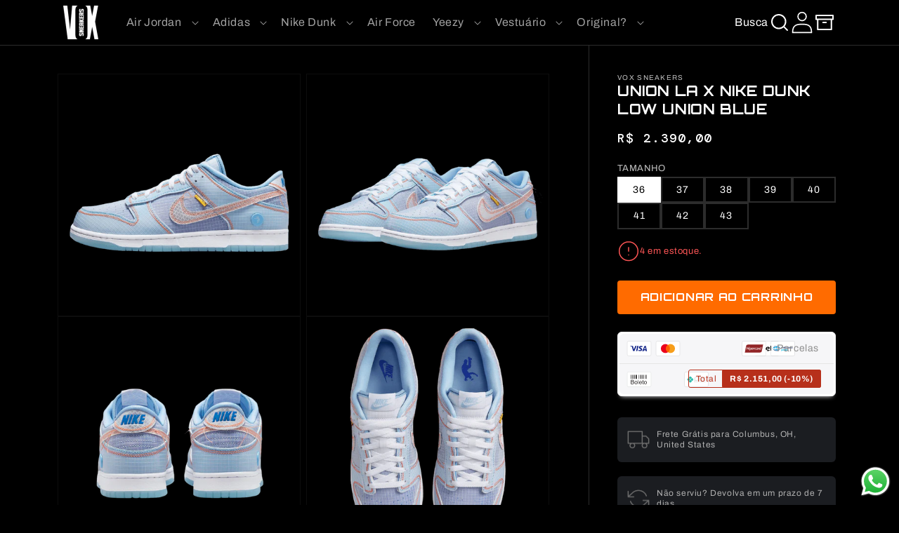

--- FILE ---
content_type: text/html; charset=utf-8
request_url: https://www.voxsneakers.com/products/union-x-nike-dunk-low-argon
body_size: 43175
content:
<!doctype html>
<html class="no-js" lang="pt-BR">
  <head>
    
  <!-- Hotjar Tracking Code for https://www.voxsneakers.com -->
<script>
    (function(h,o,t,j,a,r){
        h.hj=h.hj||function(){(h.hj.q=h.hj.q||[]).push(arguments)};
        h._hjSettings={hjid:3633833,hjsv:6};
        a=o.getElementsByTagName('head')[0];
        r=o.createElement('script');r.async=1;
        r.src=t+h._hjSettings.hjid+j+h._hjSettings.hjsv;
        a.appendChild(r);
    })(window,document,'https://static.hotjar.com/c/hotjar-','.js?sv=');
</script>
    
<!-- Meta Pixel Code -->
<script>
!function(f,b,e,v,n,t,s)
{if(f.fbq)return;n=f.fbq=function(){n.callMethod?
n.callMethod.apply(n,arguments):n.queue.push(arguments)};
if(!f._fbq)f._fbq=n;n.push=n;n.loaded=!0;n.version='2.0';
n.queue=[];t=b.createElement(e);t.async=!0;
t.src=v;s=b.getElementsByTagName(e)[0];
s.parentNode.insertBefore(t,s)}(window, document,'script',
'https://connect.facebook.net/en_US/fbevents.js');
fbq('init', '1064437484522583');
fbq('track', 'PageView');
</script>
<noscript><img height="1" width="1" style="display:none"
src="https://www.facebook.com/tr?id=1064437484522583&ev=PageView&noscript=1"
/></noscript>
<!-- End Meta Pixel Code -->
    
    <meta charset="utf-8">
    <meta http-equiv="X-UA-Compatible" content="IE=edge">
    <meta name="viewport" content="width=device-width,initial-scale=1">
    <meta name="theme-color" content="">
    <link rel="canonical" href="https://www.voxsneakers.com/products/union-x-nike-dunk-low-argon">
    <link rel="preconnect" href="https://cdn.shopify.com" crossorigin>
    <link rel="preconnect" href="https://fonts.googleapis.com">
    <link rel="preconnect" href="https://fonts.gstatic.com" crossorigin>
    <link
      href="https://fonts.googleapis.com/css2?family=DM+Mono:wght@500&family=Orbitron:wght@400;700&display=swap"
      rel="stylesheet"
    >
    <script src="https://ajax.googleapis.com/ajax/libs/jquery/3.6.0/jquery.min.js"></script><link rel="icon" type="image/png" href="//www.voxsneakers.com/cdn/shop/files/VOX_LOGO_3D_1_182a4a1e-379b-4224-951a-b39fc07f81ad.jpg?crop=center&height=32&v=1664991954&width=32"><link rel="preconnect" href="https://fonts.shopifycdn.com" crossorigin>

    

<meta property="og:site_name" content="Vox Sneakers">
<meta property="og:url" content="https://www.voxsneakers.com/products/union-x-nike-dunk-low-argon">
<meta property="og:title" content="Union LA x Nike Dunk Low Union Blue">
<meta property="og:type" content="product">
<meta property="og:description" content="Compre online o seu novo Nike Dunk Low &quot;Argon&quot; autenticado em até 6x sem juros. Receba em até 7 dias acessando a loja oficial Vox Sneakers. Sendo mais um modelo de uma colaboração de muito sucesso e conhecida mundialmente entre a Union Los Angeles e Nike."><meta property="og:image" content="http://www.voxsneakers.com/cdn/shop/products/UnionxNikeDunkLow_Argon__Prancheta1.png?v=1681752051">
  <meta property="og:image:secure_url" content="https://www.voxsneakers.com/cdn/shop/products/UnionxNikeDunkLow_Argon__Prancheta1.png?v=1681752051">
  <meta property="og:image:width" content="800">
  <meta property="og:image:height" content="800"><meta property="og:price:amount" content="2.390,00">
  <meta property="og:price:currency" content="BRL"><meta name="twitter:site" content="@voxsneakers_"><meta name="twitter:card" content="summary_large_image">
<meta name="twitter:title" content="Union LA x Nike Dunk Low Union Blue">
<meta name="twitter:description" content="Compre online o seu novo Nike Dunk Low &quot;Argon&quot; autenticado em até 6x sem juros. Receba em até 7 dias acessando a loja oficial Vox Sneakers. Sendo mais um modelo de uma colaboração de muito sucesso e conhecida mundialmente entre a Union Los Angeles e Nike.">


    <script src="//www.voxsneakers.com/cdn/shop/t/41/assets/global.js?v=109707787823016804121698681568" defer="defer"></script>
    <script>window.performance && window.performance.mark && window.performance.mark('shopify.content_for_header.start');</script><meta name="google-site-verification" content="taCyXWLr2r1mzOUwGIQZOueAexEaZAjFaFExbs8BzDQ">
<meta id="shopify-digital-wallet" name="shopify-digital-wallet" content="/32173621384/digital_wallets/dialog">
<link rel="alternate" type="application/json+oembed" href="https://www.voxsneakers.com/products/union-x-nike-dunk-low-argon.oembed">
<script async="async" src="/checkouts/internal/preloads.js?locale=pt-BR"></script>
<script id="shopify-features" type="application/json">{"accessToken":"ae0526716de2bb6a054bfbaa68c2e2a2","betas":["rich-media-storefront-analytics"],"domain":"www.voxsneakers.com","predictiveSearch":true,"shopId":32173621384,"locale":"pt-br"}</script>
<script>var Shopify = Shopify || {};
Shopify.shop = "oreoapparelbr.myshopify.com";
Shopify.locale = "pt-BR";
Shopify.currency = {"active":"BRL","rate":"1.0"};
Shopify.country = "BR";
Shopify.theme = {"name":"Vox Theme","id":136930197738,"schema_name":"Vox Theme","schema_version":"1.0.0","theme_store_id":null,"role":"main"};
Shopify.theme.handle = "null";
Shopify.theme.style = {"id":null,"handle":null};
Shopify.cdnHost = "www.voxsneakers.com/cdn";
Shopify.routes = Shopify.routes || {};
Shopify.routes.root = "/";</script>
<script type="module">!function(o){(o.Shopify=o.Shopify||{}).modules=!0}(window);</script>
<script>!function(o){function n(){var o=[];function n(){o.push(Array.prototype.slice.apply(arguments))}return n.q=o,n}var t=o.Shopify=o.Shopify||{};t.loadFeatures=n(),t.autoloadFeatures=n()}(window);</script>
<script id="shop-js-analytics" type="application/json">{"pageType":"product"}</script>
<script defer="defer" async type="module" src="//www.voxsneakers.com/cdn/shopifycloud/shop-js/modules/v2/client.init-shop-cart-sync_CU2ftdlJ.pt-BR.esm.js"></script>
<script defer="defer" async type="module" src="//www.voxsneakers.com/cdn/shopifycloud/shop-js/modules/v2/chunk.common_Bd5PC-Gb.esm.js"></script>
<script defer="defer" async type="module" src="//www.voxsneakers.com/cdn/shopifycloud/shop-js/modules/v2/chunk.modal_CNYWjkPA.esm.js"></script>
<script type="module">
  await import("//www.voxsneakers.com/cdn/shopifycloud/shop-js/modules/v2/client.init-shop-cart-sync_CU2ftdlJ.pt-BR.esm.js");
await import("//www.voxsneakers.com/cdn/shopifycloud/shop-js/modules/v2/chunk.common_Bd5PC-Gb.esm.js");
await import("//www.voxsneakers.com/cdn/shopifycloud/shop-js/modules/v2/chunk.modal_CNYWjkPA.esm.js");

  window.Shopify.SignInWithShop?.initShopCartSync?.({"fedCMEnabled":true,"windoidEnabled":true});

</script>
<script>(function() {
  var isLoaded = false;
  function asyncLoad() {
    if (isLoaded) return;
    isLoaded = true;
    var urls = ["\/\/cdn.shopify.com\/proxy\/3acaf6077c4ea6a446f0498551e8263a7f32c569db12d43dec3e292db34f6c44\/voxsneakers86744.activehosted.com\/js\/site-tracking.php?shop=oreoapparelbr.myshopify.com\u0026sp-cache-control=cHVibGljLCBtYXgtYWdlPTkwMA","https:\/\/loox.io\/widget\/VybnYLSn7i\/loox.1632851819659.js?shop=oreoapparelbr.myshopify.com","\/\/cdn.shopify.com\/proxy\/c52d678792e34e88d67535f7334e9c673b45b2e2978d574b8fa98d9310bdb8de\/shopify-script-tags.s3.eu-west-1.amazonaws.com\/smartseo\/instantpage.js?shop=oreoapparelbr.myshopify.com\u0026sp-cache-control=cHVibGljLCBtYXgtYWdlPTkwMA","https:\/\/cdn.hextom.com\/js\/eventpromotionbar.js?shop=oreoapparelbr.myshopify.com"];
    for (var i = 0; i < urls.length; i++) {
      var s = document.createElement('script');
      s.type = 'text/javascript';
      s.async = true;
      s.src = urls[i];
      var x = document.getElementsByTagName('script')[0];
      x.parentNode.insertBefore(s, x);
    }
  };
  if(window.attachEvent) {
    window.attachEvent('onload', asyncLoad);
  } else {
    window.addEventListener('load', asyncLoad, false);
  }
})();</script>
<script id="__st">var __st={"a":32173621384,"offset":-10800,"reqid":"96daeea6-6d22-4311-b5f5-29f9ad974018-1769063030","pageurl":"www.voxsneakers.com\/products\/union-x-nike-dunk-low-argon","u":"908109a16a54","p":"product","rtyp":"product","rid":7667829735658};</script>
<script>window.ShopifyPaypalV4VisibilityTracking = true;</script>
<script id="captcha-bootstrap">!function(){'use strict';const t='contact',e='account',n='new_comment',o=[[t,t],['blogs',n],['comments',n],[t,'customer']],c=[[e,'customer_login'],[e,'guest_login'],[e,'recover_customer_password'],[e,'create_customer']],r=t=>t.map((([t,e])=>`form[action*='/${t}']:not([data-nocaptcha='true']) input[name='form_type'][value='${e}']`)).join(','),a=t=>()=>t?[...document.querySelectorAll(t)].map((t=>t.form)):[];function s(){const t=[...o],e=r(t);return a(e)}const i='password',u='form_key',d=['recaptcha-v3-token','g-recaptcha-response','h-captcha-response',i],f=()=>{try{return window.sessionStorage}catch{return}},m='__shopify_v',_=t=>t.elements[u];function p(t,e,n=!1){try{const o=window.sessionStorage,c=JSON.parse(o.getItem(e)),{data:r}=function(t){const{data:e,action:n}=t;return t[m]||n?{data:e,action:n}:{data:t,action:n}}(c);for(const[e,n]of Object.entries(r))t.elements[e]&&(t.elements[e].value=n);n&&o.removeItem(e)}catch(o){console.error('form repopulation failed',{error:o})}}const l='form_type',E='cptcha';function T(t){t.dataset[E]=!0}const w=window,h=w.document,L='Shopify',v='ce_forms',y='captcha';let A=!1;((t,e)=>{const n=(g='f06e6c50-85a8-45c8-87d0-21a2b65856fe',I='https://cdn.shopify.com/shopifycloud/storefront-forms-hcaptcha/ce_storefront_forms_captcha_hcaptcha.v1.5.2.iife.js',D={infoText:'Protegido por hCaptcha',privacyText:'Privacidade',termsText:'Termos'},(t,e,n)=>{const o=w[L][v],c=o.bindForm;if(c)return c(t,g,e,D).then(n);var r;o.q.push([[t,g,e,D],n]),r=I,A||(h.body.append(Object.assign(h.createElement('script'),{id:'captcha-provider',async:!0,src:r})),A=!0)});var g,I,D;w[L]=w[L]||{},w[L][v]=w[L][v]||{},w[L][v].q=[],w[L][y]=w[L][y]||{},w[L][y].protect=function(t,e){n(t,void 0,e),T(t)},Object.freeze(w[L][y]),function(t,e,n,w,h,L){const[v,y,A,g]=function(t,e,n){const i=e?o:[],u=t?c:[],d=[...i,...u],f=r(d),m=r(i),_=r(d.filter((([t,e])=>n.includes(e))));return[a(f),a(m),a(_),s()]}(w,h,L),I=t=>{const e=t.target;return e instanceof HTMLFormElement?e:e&&e.form},D=t=>v().includes(t);t.addEventListener('submit',(t=>{const e=I(t);if(!e)return;const n=D(e)&&!e.dataset.hcaptchaBound&&!e.dataset.recaptchaBound,o=_(e),c=g().includes(e)&&(!o||!o.value);(n||c)&&t.preventDefault(),c&&!n&&(function(t){try{if(!f())return;!function(t){const e=f();if(!e)return;const n=_(t);if(!n)return;const o=n.value;o&&e.removeItem(o)}(t);const e=Array.from(Array(32),(()=>Math.random().toString(36)[2])).join('');!function(t,e){_(t)||t.append(Object.assign(document.createElement('input'),{type:'hidden',name:u})),t.elements[u].value=e}(t,e),function(t,e){const n=f();if(!n)return;const o=[...t.querySelectorAll(`input[type='${i}']`)].map((({name:t})=>t)),c=[...d,...o],r={};for(const[a,s]of new FormData(t).entries())c.includes(a)||(r[a]=s);n.setItem(e,JSON.stringify({[m]:1,action:t.action,data:r}))}(t,e)}catch(e){console.error('failed to persist form',e)}}(e),e.submit())}));const S=(t,e)=>{t&&!t.dataset[E]&&(n(t,e.some((e=>e===t))),T(t))};for(const o of['focusin','change'])t.addEventListener(o,(t=>{const e=I(t);D(e)&&S(e,y())}));const B=e.get('form_key'),M=e.get(l),P=B&&M;t.addEventListener('DOMContentLoaded',(()=>{const t=y();if(P)for(const e of t)e.elements[l].value===M&&p(e,B);[...new Set([...A(),...v().filter((t=>'true'===t.dataset.shopifyCaptcha))])].forEach((e=>S(e,t)))}))}(h,new URLSearchParams(w.location.search),n,t,e,['guest_login'])})(!0,!0)}();</script>
<script integrity="sha256-4kQ18oKyAcykRKYeNunJcIwy7WH5gtpwJnB7kiuLZ1E=" data-source-attribution="shopify.loadfeatures" defer="defer" src="//www.voxsneakers.com/cdn/shopifycloud/storefront/assets/storefront/load_feature-a0a9edcb.js" crossorigin="anonymous"></script>
<script data-source-attribution="shopify.dynamic_checkout.dynamic.init">var Shopify=Shopify||{};Shopify.PaymentButton=Shopify.PaymentButton||{isStorefrontPortableWallets:!0,init:function(){window.Shopify.PaymentButton.init=function(){};var t=document.createElement("script");t.src="https://www.voxsneakers.com/cdn/shopifycloud/portable-wallets/latest/portable-wallets.pt-br.js",t.type="module",document.head.appendChild(t)}};
</script>
<script data-source-attribution="shopify.dynamic_checkout.buyer_consent">
  function portableWalletsHideBuyerConsent(e){var t=document.getElementById("shopify-buyer-consent"),n=document.getElementById("shopify-subscription-policy-button");t&&n&&(t.classList.add("hidden"),t.setAttribute("aria-hidden","true"),n.removeEventListener("click",e))}function portableWalletsShowBuyerConsent(e){var t=document.getElementById("shopify-buyer-consent"),n=document.getElementById("shopify-subscription-policy-button");t&&n&&(t.classList.remove("hidden"),t.removeAttribute("aria-hidden"),n.addEventListener("click",e))}window.Shopify?.PaymentButton&&(window.Shopify.PaymentButton.hideBuyerConsent=portableWalletsHideBuyerConsent,window.Shopify.PaymentButton.showBuyerConsent=portableWalletsShowBuyerConsent);
</script>
<script data-source-attribution="shopify.dynamic_checkout.cart.bootstrap">document.addEventListener("DOMContentLoaded",(function(){function t(){return document.querySelector("shopify-accelerated-checkout-cart, shopify-accelerated-checkout")}if(t())Shopify.PaymentButton.init();else{new MutationObserver((function(e,n){t()&&(Shopify.PaymentButton.init(),n.disconnect())})).observe(document.body,{childList:!0,subtree:!0})}}));
</script>
<script id="sections-script" data-sections="header,footer" defer="defer" src="//www.voxsneakers.com/cdn/shop/t/41/compiled_assets/scripts.js?v=6782"></script>
<script>window.performance && window.performance.mark && window.performance.mark('shopify.content_for_header.end');</script>


    <style data-shopify>
      @font-face {
  font-family: Archivo;
  font-weight: 400;
  font-style: normal;
  font-display: swap;
  src: url("//www.voxsneakers.com/cdn/fonts/archivo/archivo_n4.dc8d917cc69af0a65ae04d01fd8eeab28a3573c9.woff2") format("woff2"),
       url("//www.voxsneakers.com/cdn/fonts/archivo/archivo_n4.bd6b9c34fdb81d7646836be8065ce3c80a2cc984.woff") format("woff");
}

      @font-face {
  font-family: Archivo;
  font-weight: 700;
  font-style: normal;
  font-display: swap;
  src: url("//www.voxsneakers.com/cdn/fonts/archivo/archivo_n7.651b020b3543640c100112be6f1c1b8e816c7f13.woff2") format("woff2"),
       url("//www.voxsneakers.com/cdn/fonts/archivo/archivo_n7.7e9106d320e6594976a7dcb57957f3e712e83c96.woff") format("woff");
}

      @font-face {
  font-family: Archivo;
  font-weight: 400;
  font-style: italic;
  font-display: swap;
  src: url("//www.voxsneakers.com/cdn/fonts/archivo/archivo_i4.37d8c4e02dc4f8e8b559f47082eb24a5c48c2908.woff2") format("woff2"),
       url("//www.voxsneakers.com/cdn/fonts/archivo/archivo_i4.839d35d75c605237591e73815270f86ab696602c.woff") format("woff");
}

      @font-face {
  font-family: Archivo;
  font-weight: 700;
  font-style: italic;
  font-display: swap;
  src: url("//www.voxsneakers.com/cdn/fonts/archivo/archivo_i7.3dc798c6f261b8341dd97dd5c78d97d457c63517.woff2") format("woff2"),
       url("//www.voxsneakers.com/cdn/fonts/archivo/archivo_i7.3b65e9d326e7379bd5f15bcb927c5d533d950ff6.woff") format("woff");
}

      @font-face {
  font-family: Archivo;
  font-weight: 400;
  font-style: normal;
  font-display: swap;
  src: url("//www.voxsneakers.com/cdn/fonts/archivo/archivo_n4.dc8d917cc69af0a65ae04d01fd8eeab28a3573c9.woff2") format("woff2"),
       url("//www.voxsneakers.com/cdn/fonts/archivo/archivo_n4.bd6b9c34fdb81d7646836be8065ce3c80a2cc984.woff") format("woff");
}


      :root {
      --font-body-family: Archivo, sans-serif;
      --font-body-style: normal;
      --font-body-weight: 400;
      --font-body-weight-bold: 700;
      --font-heading-family: "Archivo", sans-serif Archivo, sans-serif;
      --font-heading-style: normal;
      --font-heading-weight: 400;
      --font-body-scale: 1.0;
      --font-heading-scale: 1.0;
      --color-base-text: 0, 0, 0;
      --color-shadow: 0, 0, 0;
      --color-base-background-1: 255, 255, 255;
      --color-base-background-2: 243, 243, 243;
      --color-base-solid-button-labels: 255, 255, 255;
      --color-base-outline-button-labels: 0, 0, 0;
      --color-base-accent-1: 243, 95, 48;
      --color-base-accent-2: 255, 122, 0;
      --payment-terms-background-color: #ffffff;
      --gradient-base-background-1: 
      #ffffff
      ;
      --gradient-base-background-2: 
      #f3f3f3
      ;
      --gradient-base-accent-1: 
      linear-gradient(32deg, rgba(255, 162, 162, 1) 2%, rgba(255, 36, 80, 1) 100%)
      ;
      --gradient-base-accent-2: 
      #ff7a00
      ;
      --media-padding: px;
      --media-border-opacity: 0.05;
      --media-border-width: 1px;
      --media-radius: 0px;
      --media-shadow-opacity: 0.0;
      --media-shadow-horizontal-offset: 0px;
      --media-shadow-vertical-offset: 4px;
      --media-shadow-blur-radius: 5px;
      --media-shadow-visible: 
      0;
      --page-width: 120rem;
      --page-width-margin: 
      0rem;
      --product-card-image-padding: 0.0rem;
      --product-card-corner-radius: 1.2rem;
      --product-card-text-alignment: left;
      --product-card-border-width: 0.0rem;
      --product-card-border-opacity: 0.1;
      --product-card-shadow-opacity: 0.0;
      --product-card-shadow-visible: 
      0;
      --product-card-shadow-horizontal-offset: 0.0rem;
      --product-card-shadow-vertical-offset: 0.4rem;
      --product-card-shadow-blur-radius: 0.5rem;
      --collection-card-image-padding: 0.0rem;
      --collection-card-corner-radius: 1.2rem;
      --collection-card-text-alignment: left;
      --collection-card-border-width: 0.0rem;
      --collection-card-border-opacity: 0.1;
      --collection-card-shadow-opacity: 0.0;
      --collection-card-shadow-visible: 
      0;
      --collection-card-shadow-horizontal-offset: 0.0rem;
      --collection-card-shadow-vertical-offset: 0.4rem;
      --collection-card-shadow-blur-radius: 0.5rem;
      --blog-card-image-padding: 0.0rem;
      --blog-card-corner-radius: 1.2rem;
      --blog-card-text-alignment: left;
      --blog-card-border-width: 0.0rem;
      --blog-card-border-opacity: 0.1;
      --blog-card-shadow-opacity: 0.0;
      --blog-card-shadow-visible: 
      0;
      --blog-card-shadow-horizontal-offset: 0.0rem;
      --blog-card-shadow-vertical-offset: 0.4rem;
      --blog-card-shadow-blur-radius: 0.5rem;
      --badge-corner-radius: 4.0rem;
      --popup-border-width: 1px;
      --popup-border-opacity: 0.1;
      --popup-corner-radius: 0px;
      --popup-shadow-opacity: 0.0;
      --popup-shadow-horizontal-offset: 0px;
      --popup-shadow-vertical-offset: 4px;
      --popup-shadow-blur-radius: 5px;
      --drawer-border-width: 1px;
      --drawer-border-opacity: 0.1;
      --drawer-shadow-opacity: 0.0;
      --drawer-shadow-horizontal-offset: 0px;
      --drawer-shadow-vertical-offset: 4px;
      --drawer-shadow-blur-radius: 5px;
      --spacing-sections-desktop: 0px;
      --spacing-sections-mobile: 
      0
      px;
      --grid-desktop-vertical-spacing: 16px;
      --grid-desktop-horizontal-spacing: 16px;
      --grid-mobile-vertical-spacing: 8px;
      --grid-mobile-horizontal-spacing: 8px;
      --text-boxes-border-opacity: 0.1;
      --text-boxes-border-width: 0px;
      --text-boxes-radius: 0px;
      --text-boxes-shadow-opacity: 0.0;
      --text-boxes-shadow-visible: 
      0;
      --text-boxes-shadow-horizontal-offset: 0px;
      --text-boxes-shadow-vertical-offset: 4px;
      --text-boxes-shadow-blur-radius: 5px;
      --buttons-radius: 0px;
      --buttons-radius-outset: 
      0px;
      --buttons-border-width: 
      1
      px;
      --buttons-border-opacity: 1.0;
      --buttons-shadow-opacity: 0.0;
      --buttons-shadow-visible: 
      0;
      --buttons-shadow-horizontal-offset: 0px;
      --buttons-shadow-vertical-offset: 4px;
      --buttons-shadow-blur-radius: 5px;
      --buttons-border-offset: 
      0px;
      --inputs-radius: 0px;
      --inputs-border-width: 1px;
      --inputs-border-opacity: 0.55;
      --inputs-shadow-opacity: 0.0;
      --inputs-shadow-horizontal-offset: 0px;
      --inputs-margin-offset: 
      0px;
      --inputs-shadow-vertical-offset: 4px;
      --inputs-shadow-blur-radius: 5px;
      --inputs-radius-outset: 
      0px;
      --variant-pills-radius: 40px;
      --variant-pills-border-width: 1px;
      --variant-pills-border-opacity: 0.55;
      --variant-pills-shadow-opacity: 0.0;
      --variant-pills-shadow-horizontal-offset: 0px;
      --variant-pills-shadow-vertical-offset: 4px;
      --variant-pills-shadow-blur-radius: 5px;
      }

      *,
      *::before,
      *::after {
      box-sizing: inherit;
      }

      html {
      box-sizing: border-box;
      font-size: calc(var(--font-body-scale) * 62.5%);
      height: 100%;
      }

      body {
      background: #000 !important;
      display: grid;
      grid-template-rows: auto auto 1fr auto;
      grid-template-columns: 100%;
      min-height: 100%;
      margin: 0;
      font-size: 1.5rem;
      letter-spacing: 0.06rem;
      line-height: calc(1 + 0.8 / var(--font-body-scale));
      font-family: "Archivo", Sans-serif, var(--font-body-family);
      font-style: var(--font-body-style);
      font-weight: var(--font-body-weight);
      }

      @media screen and (min-width: 750px) {
      body {
      font-size: 1.6rem;
      }
      }
    </style>

    <link href="//www.voxsneakers.com/cdn/shop/t/41/assets/base.css?v=3985134637120077291702480043" rel="stylesheet" type="text/css" media="all" />
<link rel="preload" as="font" href="//www.voxsneakers.com/cdn/fonts/archivo/archivo_n4.dc8d917cc69af0a65ae04d01fd8eeab28a3573c9.woff2" type="font/woff2" crossorigin><link rel="preload" as="font" href="//www.voxsneakers.com/cdn/fonts/archivo/archivo_n4.dc8d917cc69af0a65ae04d01fd8eeab28a3573c9.woff2" type="font/woff2" crossorigin><link
        rel="stylesheet"
        href="//www.voxsneakers.com/cdn/shop/t/41/assets/component-predictive-search.css?v=83512081251802922551682637284"
        media="print"
        onload="this.media='all'"
      ><script>
      document.documentElement.className = document.documentElement.className.replace('no-js', 'js');
      if (Shopify.designMode) {
        document.documentElement.classList.add('shopify-design-mode');
      }
    </script>

    <script>var loox_global_hash = '1746537705448';</script><style>.loox-reviews-default { max-width: 1200px; margin: 0 auto; }.loox-rating .loox-icon { color:#FFE7AC; }
:root { --lxs-rating-icon-color: #FFE7AC; }</style>

    <script>
    
    
    
    
    var gsf_conversion_data = {page_type : 'product', event : 'view_item', data : {product_data : [{variant_id : 42745674793194, product_id : 7667829735658, name : "Union LA x Nike Dunk Low Union Blue", price : "2390.00", currency : "BRL", sku : "DJ9649-400-", brand : "Vox Sneakers", variant : "36", category : "Tênis", quantity : "8" }], total_price : "2390.00", shop_currency : "BRL"}};
    
</script>

    
  <!-- BEGIN app block: shopify://apps/smart-seo/blocks/smartseo/7b0a6064-ca2e-4392-9a1d-8c43c942357b --><meta name="smart-seo-integrated" content="true" /><!-- metatagsSavedToSEOFields:  --><!-- BEGIN app snippet: smartseo.custom.schemas.jsonld --><!-- END app snippet --><!-- BEGIN app snippet: smartseo.product.metatags --><!-- product_seo_template_metafield:  --><title>Union LA x Nike Dunk Low Union Blue</title>
<meta name="description" content="Compre online o seu novo Nike Dunk Low &quot;Argon&quot; autenticado em até 6x sem juros. Receba em até 7 dias acessando a loja oficial Vox Sneakers. Sendo mais um modelo de uma colaboração de muito sucesso e conhecida mundialmente entre a Union Los Angeles e Nike." />
<meta name="smartseo-timestamp" content="0" /><!-- END app snippet --><!-- BEGIN app snippet: smartseo.product.jsonld -->


<!--JSON-LD data generated by Smart SEO-->
<script type="application/ld+json">
    {
        "@context": "https://schema.org/",
        "@type":"ProductGroup","productGroupID": "7667829735658",
        "url": "https://www.voxsneakers.com/products/union-x-nike-dunk-low-argon",
        "name": "Union LA x Nike Dunk Low Union Blue",
        "image": "https://www.voxsneakers.com/cdn/shop/products/UnionxNikeDunkLow_Argon__Prancheta1.png?v=1681752051",
        "description": "Lançamento do Union LA x Nike Dunk Low Union BlueSendo mais um modelo de uma colaboração de muito sucesso e conhecida mundialmente entre a Union Los Angeles e Nike, o Dunk Low &quot;Argon&quot; chegou para ser um dos principais tênis da marca no ano.Tamanhos do Union LA x Nike Dunk Low Union Blue...",
        "brand": {
            "@type": "Brand",
            "name": "Vox Sneakers"
        },
        "sku": "DJ9649-400-",
        "mpn": "DJ9649-400-",
        "weight": "2.0kg",
        "aggregateRating": {
            "@type": "AggregateRating",
            "description": "Loox Reviews",
            "ratingValue": "5.0",
            "reviewCount": "2"
        },"offers": {
                "@type": "AggregateOffer",
                "priceCurrency": "BRL",
                "lowPrice": "2390.00",
                "highPrice": "2990.00",
                "priceSpecification": {
                    "@type": "PriceSpecification",
                    "priceCurrency": "BRL",
                    "minPrice": "2390.00",
                    "maxPrice": "2990.00"
                }
            },"variesBy": [],
        "hasVariant": [
                {
                    "@type": "Product",
                        "name": "Union LA x Nike Dunk Low Union Blue - 36",      
                        "description": "Lançamento do Union LA x Nike Dunk Low Union BlueSendo mais um modelo de uma colaboração de muito sucesso e conhecida mundialmente entre a Union Los Angeles e Nike, o Dunk Low &quot;Argon&quot; chegou para ser um dos principais tênis da marca no ano.Tamanhos do Union LA x Nike Dunk Low Union Blue...",
                        "image": "https://www.voxsneakers.com/cdn/shop/products/UnionxNikeDunkLow_Argon__Prancheta1.png?v=1681752051",
                        "sku": "DJ9649-400-",
                      

                      
                    
                    "offers": {
                        "@type": "Offer",
                            "priceCurrency": "BRL",
                            "price": "2390.00",
                            "priceValidUntil": "2026-04-22",
                            "availability": "https://schema.org/InStock",
                            "itemCondition": "https://schema.org/NewCondition",
                            "url": "https://www.voxsneakers.com/products/union-x-nike-dunk-low-argon?variant=42745674793194",
                            "seller": {
    "@context": "https://schema.org",
    "@type": "Organization",
    "name": "Vox Sneakers",
    "description": "Quer comprar seu Air Jordan 100% Original? A confiável Vox Sneakers garante que você receberá seu tênis autêntico em sua casa! Garanta o seu Nike Air Jordan 1 no Brasil. Temos diversos modelos, entre masculino e feminino! Nike Dunk, Yeezy Boost e Air Jordan. Se você estava procurando seu Sneaker, te apresento a VOX.",
    "logo": "https://cdn.shopify.com/s/files/1/0321/7362/1384/files/VOX_SNEAKERS_LOGO.png?v=1691425185",
    "image": "https://cdn.shopify.com/s/files/1/0321/7362/1384/files/VOX_SNEAKERS_LOGO.png?v=1691425185"}
                    }
                },
                {
                    "@type": "Product",
                        "name": "Union LA x Nike Dunk Low Union Blue - 37",      
                        "description": "Lançamento do Union LA x Nike Dunk Low Union BlueSendo mais um modelo de uma colaboração de muito sucesso e conhecida mundialmente entre a Union Los Angeles e Nike, o Dunk Low &quot;Argon&quot; chegou para ser um dos principais tênis da marca no ano.Tamanhos do Union LA x Nike Dunk Low Union Blue...",
                        "image": "https://www.voxsneakers.com/cdn/shop/products/UnionxNikeDunkLow_Argon__Prancheta1.png?v=1681752051",
                        "sku": "DJ9649-400-2",
                      

                      
                    
                    "offers": {
                        "@type": "Offer",
                            "priceCurrency": "BRL",
                            "price": "2390.00",
                            "priceValidUntil": "2026-04-22",
                            "availability": "https://schema.org/InStock",
                            "itemCondition": "https://schema.org/NewCondition",
                            "url": "https://www.voxsneakers.com/products/union-x-nike-dunk-low-argon?variant=42745674825962",
                            "seller": {
    "@context": "https://schema.org",
    "@type": "Organization",
    "name": "Vox Sneakers",
    "description": "Quer comprar seu Air Jordan 100% Original? A confiável Vox Sneakers garante que você receberá seu tênis autêntico em sua casa! Garanta o seu Nike Air Jordan 1 no Brasil. Temos diversos modelos, entre masculino e feminino! Nike Dunk, Yeezy Boost e Air Jordan. Se você estava procurando seu Sneaker, te apresento a VOX.",
    "logo": "https://cdn.shopify.com/s/files/1/0321/7362/1384/files/VOX_SNEAKERS_LOGO.png?v=1691425185",
    "image": "https://cdn.shopify.com/s/files/1/0321/7362/1384/files/VOX_SNEAKERS_LOGO.png?v=1691425185"}
                    }
                },
                {
                    "@type": "Product",
                        "name": "Union LA x Nike Dunk Low Union Blue - 38",      
                        "description": "Lançamento do Union LA x Nike Dunk Low Union BlueSendo mais um modelo de uma colaboração de muito sucesso e conhecida mundialmente entre a Union Los Angeles e Nike, o Dunk Low &quot;Argon&quot; chegou para ser um dos principais tênis da marca no ano.Tamanhos do Union LA x Nike Dunk Low Union Blue...",
                        "image": "https://www.voxsneakers.com/cdn/shop/products/UnionxNikeDunkLow_Argon__Prancheta1.png?v=1681752051",
                        "sku": "DJ9649-400-3",
                      

                      
                    
                    "offers": {
                        "@type": "Offer",
                            "priceCurrency": "BRL",
                            "price": "2390.00",
                            "priceValidUntil": "2026-04-22",
                            "availability": "https://schema.org/InStock",
                            "itemCondition": "https://schema.org/NewCondition",
                            "url": "https://www.voxsneakers.com/products/union-x-nike-dunk-low-argon?variant=42745674858730",
                            "seller": {
    "@context": "https://schema.org",
    "@type": "Organization",
    "name": "Vox Sneakers",
    "description": "Quer comprar seu Air Jordan 100% Original? A confiável Vox Sneakers garante que você receberá seu tênis autêntico em sua casa! Garanta o seu Nike Air Jordan 1 no Brasil. Temos diversos modelos, entre masculino e feminino! Nike Dunk, Yeezy Boost e Air Jordan. Se você estava procurando seu Sneaker, te apresento a VOX.",
    "logo": "https://cdn.shopify.com/s/files/1/0321/7362/1384/files/VOX_SNEAKERS_LOGO.png?v=1691425185",
    "image": "https://cdn.shopify.com/s/files/1/0321/7362/1384/files/VOX_SNEAKERS_LOGO.png?v=1691425185"}
                    }
                },
                {
                    "@type": "Product",
                        "name": "Union LA x Nike Dunk Low Union Blue - 39",      
                        "description": "Lançamento do Union LA x Nike Dunk Low Union BlueSendo mais um modelo de uma colaboração de muito sucesso e conhecida mundialmente entre a Union Los Angeles e Nike, o Dunk Low &quot;Argon&quot; chegou para ser um dos principais tênis da marca no ano.Tamanhos do Union LA x Nike Dunk Low Union Blue...",
                        "image": "https://www.voxsneakers.com/cdn/shop/products/UnionxNikeDunkLow_Argon__Prancheta1.png?v=1681752051",
                        "sku": "DJ9649-400-4",
                      

                      
                    
                    "offers": {
                        "@type": "Offer",
                            "priceCurrency": "BRL",
                            "price": "2390.00",
                            "priceValidUntil": "2026-04-22",
                            "availability": "https://schema.org/InStock",
                            "itemCondition": "https://schema.org/NewCondition",
                            "url": "https://www.voxsneakers.com/products/union-x-nike-dunk-low-argon?variant=42745674891498",
                            "seller": {
    "@context": "https://schema.org",
    "@type": "Organization",
    "name": "Vox Sneakers",
    "description": "Quer comprar seu Air Jordan 100% Original? A confiável Vox Sneakers garante que você receberá seu tênis autêntico em sua casa! Garanta o seu Nike Air Jordan 1 no Brasil. Temos diversos modelos, entre masculino e feminino! Nike Dunk, Yeezy Boost e Air Jordan. Se você estava procurando seu Sneaker, te apresento a VOX.",
    "logo": "https://cdn.shopify.com/s/files/1/0321/7362/1384/files/VOX_SNEAKERS_LOGO.png?v=1691425185",
    "image": "https://cdn.shopify.com/s/files/1/0321/7362/1384/files/VOX_SNEAKERS_LOGO.png?v=1691425185"}
                    }
                },
                {
                    "@type": "Product",
                        "name": "Union LA x Nike Dunk Low Union Blue - 40",      
                        "description": "Lançamento do Union LA x Nike Dunk Low Union BlueSendo mais um modelo de uma colaboração de muito sucesso e conhecida mundialmente entre a Union Los Angeles e Nike, o Dunk Low &quot;Argon&quot; chegou para ser um dos principais tênis da marca no ano.Tamanhos do Union LA x Nike Dunk Low Union Blue...",
                        "image": "https://www.voxsneakers.com/cdn/shop/products/UnionxNikeDunkLow_Argon__Prancheta1.png?v=1681752051",
                        "sku": "DJ9649-400-5",
                      

                      
                    
                    "offers": {
                        "@type": "Offer",
                            "priceCurrency": "BRL",
                            "price": "2390.00",
                            "priceValidUntil": "2026-04-22",
                            "availability": "https://schema.org/InStock",
                            "itemCondition": "https://schema.org/NewCondition",
                            "url": "https://www.voxsneakers.com/products/union-x-nike-dunk-low-argon?variant=42745674924266",
                            "seller": {
    "@context": "https://schema.org",
    "@type": "Organization",
    "name": "Vox Sneakers",
    "description": "Quer comprar seu Air Jordan 100% Original? A confiável Vox Sneakers garante que você receberá seu tênis autêntico em sua casa! Garanta o seu Nike Air Jordan 1 no Brasil. Temos diversos modelos, entre masculino e feminino! Nike Dunk, Yeezy Boost e Air Jordan. Se você estava procurando seu Sneaker, te apresento a VOX.",
    "logo": "https://cdn.shopify.com/s/files/1/0321/7362/1384/files/VOX_SNEAKERS_LOGO.png?v=1691425185",
    "image": "https://cdn.shopify.com/s/files/1/0321/7362/1384/files/VOX_SNEAKERS_LOGO.png?v=1691425185"}
                    }
                },
                {
                    "@type": "Product",
                        "name": "Union LA x Nike Dunk Low Union Blue - 41",      
                        "description": "Lançamento do Union LA x Nike Dunk Low Union BlueSendo mais um modelo de uma colaboração de muito sucesso e conhecida mundialmente entre a Union Los Angeles e Nike, o Dunk Low &quot;Argon&quot; chegou para ser um dos principais tênis da marca no ano.Tamanhos do Union LA x Nike Dunk Low Union Blue...",
                        "image": "https://www.voxsneakers.com/cdn/shop/products/UnionxNikeDunkLow_Argon__Prancheta1.png?v=1681752051",
                        "sku": "DJ9649-400-6",
                      

                      
                    
                    "offers": {
                        "@type": "Offer",
                            "priceCurrency": "BRL",
                            "price": "2990.00",
                            "priceValidUntil": "2026-04-22",
                            "availability": "https://schema.org/InStock",
                            "itemCondition": "https://schema.org/NewCondition",
                            "url": "https://www.voxsneakers.com/products/union-x-nike-dunk-low-argon?variant=42745674957034",
                            "seller": {
    "@context": "https://schema.org",
    "@type": "Organization",
    "name": "Vox Sneakers",
    "description": "Quer comprar seu Air Jordan 100% Original? A confiável Vox Sneakers garante que você receberá seu tênis autêntico em sua casa! Garanta o seu Nike Air Jordan 1 no Brasil. Temos diversos modelos, entre masculino e feminino! Nike Dunk, Yeezy Boost e Air Jordan. Se você estava procurando seu Sneaker, te apresento a VOX.",
    "logo": "https://cdn.shopify.com/s/files/1/0321/7362/1384/files/VOX_SNEAKERS_LOGO.png?v=1691425185",
    "image": "https://cdn.shopify.com/s/files/1/0321/7362/1384/files/VOX_SNEAKERS_LOGO.png?v=1691425185"}
                    }
                },
                {
                    "@type": "Product",
                        "name": "Union LA x Nike Dunk Low Union Blue - 42",      
                        "description": "Lançamento do Union LA x Nike Dunk Low Union BlueSendo mais um modelo de uma colaboração de muito sucesso e conhecida mundialmente entre a Union Los Angeles e Nike, o Dunk Low &quot;Argon&quot; chegou para ser um dos principais tênis da marca no ano.Tamanhos do Union LA x Nike Dunk Low Union Blue...",
                        "image": "https://www.voxsneakers.com/cdn/shop/products/UnionxNikeDunkLow_Argon__Prancheta1.png?v=1681752051",
                        "sku": "DJ9649-400-7",
                      

                      
                    
                    "offers": {
                        "@type": "Offer",
                            "priceCurrency": "BRL",
                            "price": "2390.00",
                            "priceValidUntil": "2026-04-22",
                            "availability": "https://schema.org/InStock",
                            "itemCondition": "https://schema.org/NewCondition",
                            "url": "https://www.voxsneakers.com/products/union-x-nike-dunk-low-argon?variant=42745674989802",
                            "seller": {
    "@context": "https://schema.org",
    "@type": "Organization",
    "name": "Vox Sneakers",
    "description": "Quer comprar seu Air Jordan 100% Original? A confiável Vox Sneakers garante que você receberá seu tênis autêntico em sua casa! Garanta o seu Nike Air Jordan 1 no Brasil. Temos diversos modelos, entre masculino e feminino! Nike Dunk, Yeezy Boost e Air Jordan. Se você estava procurando seu Sneaker, te apresento a VOX.",
    "logo": "https://cdn.shopify.com/s/files/1/0321/7362/1384/files/VOX_SNEAKERS_LOGO.png?v=1691425185",
    "image": "https://cdn.shopify.com/s/files/1/0321/7362/1384/files/VOX_SNEAKERS_LOGO.png?v=1691425185"}
                    }
                },
                {
                    "@type": "Product",
                        "name": "Union LA x Nike Dunk Low Union Blue - 43",      
                        "description": "Lançamento do Union LA x Nike Dunk Low Union BlueSendo mais um modelo de uma colaboração de muito sucesso e conhecida mundialmente entre a Union Los Angeles e Nike, o Dunk Low &quot;Argon&quot; chegou para ser um dos principais tênis da marca no ano.Tamanhos do Union LA x Nike Dunk Low Union Blue...",
                        "image": "https://www.voxsneakers.com/cdn/shop/products/UnionxNikeDunkLow_Argon__Prancheta1.png?v=1681752051",
                      

                      
                    
                    "offers": {
                        "@type": "Offer",
                            "priceCurrency": "BRL",
                            "price": "2390.00",
                            "priceValidUntil": "2026-04-22",
                            "availability": "https://schema.org/InStock",
                            "itemCondition": "https://schema.org/NewCondition",
                            "url": "https://www.voxsneakers.com/products/union-x-nike-dunk-low-argon?variant=43996073361642",
                            "seller": {
    "@context": "https://schema.org",
    "@type": "Organization",
    "name": "Vox Sneakers",
    "description": "Quer comprar seu Air Jordan 100% Original? A confiável Vox Sneakers garante que você receberá seu tênis autêntico em sua casa! Garanta o seu Nike Air Jordan 1 no Brasil. Temos diversos modelos, entre masculino e feminino! Nike Dunk, Yeezy Boost e Air Jordan. Se você estava procurando seu Sneaker, te apresento a VOX.",
    "logo": "https://cdn.shopify.com/s/files/1/0321/7362/1384/files/VOX_SNEAKERS_LOGO.png?v=1691425185",
    "image": "https://cdn.shopify.com/s/files/1/0321/7362/1384/files/VOX_SNEAKERS_LOGO.png?v=1691425185"}
                    }
                }
        ]}
</script><!-- END app snippet --><!-- BEGIN app snippet: smartseo.breadcrumbs.jsonld --><!--JSON-LD data generated by Smart SEO-->
<script type="application/ld+json">
    {
        "@context": "https://schema.org",
        "@type": "BreadcrumbList",
        "itemListElement": [
            {
                "@type": "ListItem",
                "position": 1,
                "item": {
                    "@type": "Website",
                    "@id": "https://www.voxsneakers.com",
                    "name": "Home"
                }
            },
            {
                "@type": "ListItem",
                "position": 2,
                "item": {
                    "@type": "WebPage",
                    "@id": "https://www.voxsneakers.com/products/union-x-nike-dunk-low-argon",
                    "name": "Union LA x Nike Dunk Low Union Blue"
                }
            }
        ]
    }
</script><!-- END app snippet --><!-- END app block --><script src="https://cdn.shopify.com/extensions/019b6dda-9f81-7c8b-b5f5-7756ae4a26fb/dondy-whatsapp-chat-widget-85/assets/ChatBubble.js" type="text/javascript" defer="defer"></script>
<link href="https://cdn.shopify.com/extensions/019b6dda-9f81-7c8b-b5f5-7756ae4a26fb/dondy-whatsapp-chat-widget-85/assets/ChatBubble.css" rel="stylesheet" type="text/css" media="all">
<link href="https://monorail-edge.shopifysvc.com" rel="dns-prefetch">
<script>(function(){if ("sendBeacon" in navigator && "performance" in window) {try {var session_token_from_headers = performance.getEntriesByType('navigation')[0].serverTiming.find(x => x.name == '_s').description;} catch {var session_token_from_headers = undefined;}var session_cookie_matches = document.cookie.match(/_shopify_s=([^;]*)/);var session_token_from_cookie = session_cookie_matches && session_cookie_matches.length === 2 ? session_cookie_matches[1] : "";var session_token = session_token_from_headers || session_token_from_cookie || "";function handle_abandonment_event(e) {var entries = performance.getEntries().filter(function(entry) {return /monorail-edge.shopifysvc.com/.test(entry.name);});if (!window.abandonment_tracked && entries.length === 0) {window.abandonment_tracked = true;var currentMs = Date.now();var navigation_start = performance.timing.navigationStart;var payload = {shop_id: 32173621384,url: window.location.href,navigation_start,duration: currentMs - navigation_start,session_token,page_type: "product"};window.navigator.sendBeacon("https://monorail-edge.shopifysvc.com/v1/produce", JSON.stringify({schema_id: "online_store_buyer_site_abandonment/1.1",payload: payload,metadata: {event_created_at_ms: currentMs,event_sent_at_ms: currentMs}}));}}window.addEventListener('pagehide', handle_abandonment_event);}}());</script>
<script id="web-pixels-manager-setup">(function e(e,d,r,n,o){if(void 0===o&&(o={}),!Boolean(null===(a=null===(i=window.Shopify)||void 0===i?void 0:i.analytics)||void 0===a?void 0:a.replayQueue)){var i,a;window.Shopify=window.Shopify||{};var t=window.Shopify;t.analytics=t.analytics||{};var s=t.analytics;s.replayQueue=[],s.publish=function(e,d,r){return s.replayQueue.push([e,d,r]),!0};try{self.performance.mark("wpm:start")}catch(e){}var l=function(){var e={modern:/Edge?\/(1{2}[4-9]|1[2-9]\d|[2-9]\d{2}|\d{4,})\.\d+(\.\d+|)|Firefox\/(1{2}[4-9]|1[2-9]\d|[2-9]\d{2}|\d{4,})\.\d+(\.\d+|)|Chrom(ium|e)\/(9{2}|\d{3,})\.\d+(\.\d+|)|(Maci|X1{2}).+ Version\/(15\.\d+|(1[6-9]|[2-9]\d|\d{3,})\.\d+)([,.]\d+|)( \(\w+\)|)( Mobile\/\w+|) Safari\/|Chrome.+OPR\/(9{2}|\d{3,})\.\d+\.\d+|(CPU[ +]OS|iPhone[ +]OS|CPU[ +]iPhone|CPU IPhone OS|CPU iPad OS)[ +]+(15[._]\d+|(1[6-9]|[2-9]\d|\d{3,})[._]\d+)([._]\d+|)|Android:?[ /-](13[3-9]|1[4-9]\d|[2-9]\d{2}|\d{4,})(\.\d+|)(\.\d+|)|Android.+Firefox\/(13[5-9]|1[4-9]\d|[2-9]\d{2}|\d{4,})\.\d+(\.\d+|)|Android.+Chrom(ium|e)\/(13[3-9]|1[4-9]\d|[2-9]\d{2}|\d{4,})\.\d+(\.\d+|)|SamsungBrowser\/([2-9]\d|\d{3,})\.\d+/,legacy:/Edge?\/(1[6-9]|[2-9]\d|\d{3,})\.\d+(\.\d+|)|Firefox\/(5[4-9]|[6-9]\d|\d{3,})\.\d+(\.\d+|)|Chrom(ium|e)\/(5[1-9]|[6-9]\d|\d{3,})\.\d+(\.\d+|)([\d.]+$|.*Safari\/(?![\d.]+ Edge\/[\d.]+$))|(Maci|X1{2}).+ Version\/(10\.\d+|(1[1-9]|[2-9]\d|\d{3,})\.\d+)([,.]\d+|)( \(\w+\)|)( Mobile\/\w+|) Safari\/|Chrome.+OPR\/(3[89]|[4-9]\d|\d{3,})\.\d+\.\d+|(CPU[ +]OS|iPhone[ +]OS|CPU[ +]iPhone|CPU IPhone OS|CPU iPad OS)[ +]+(10[._]\d+|(1[1-9]|[2-9]\d|\d{3,})[._]\d+)([._]\d+|)|Android:?[ /-](13[3-9]|1[4-9]\d|[2-9]\d{2}|\d{4,})(\.\d+|)(\.\d+|)|Mobile Safari.+OPR\/([89]\d|\d{3,})\.\d+\.\d+|Android.+Firefox\/(13[5-9]|1[4-9]\d|[2-9]\d{2}|\d{4,})\.\d+(\.\d+|)|Android.+Chrom(ium|e)\/(13[3-9]|1[4-9]\d|[2-9]\d{2}|\d{4,})\.\d+(\.\d+|)|Android.+(UC? ?Browser|UCWEB|U3)[ /]?(15\.([5-9]|\d{2,})|(1[6-9]|[2-9]\d|\d{3,})\.\d+)\.\d+|SamsungBrowser\/(5\.\d+|([6-9]|\d{2,})\.\d+)|Android.+MQ{2}Browser\/(14(\.(9|\d{2,})|)|(1[5-9]|[2-9]\d|\d{3,})(\.\d+|))(\.\d+|)|K[Aa][Ii]OS\/(3\.\d+|([4-9]|\d{2,})\.\d+)(\.\d+|)/},d=e.modern,r=e.legacy,n=navigator.userAgent;return n.match(d)?"modern":n.match(r)?"legacy":"unknown"}(),u="modern"===l?"modern":"legacy",c=(null!=n?n:{modern:"",legacy:""})[u],f=function(e){return[e.baseUrl,"/wpm","/b",e.hashVersion,"modern"===e.buildTarget?"m":"l",".js"].join("")}({baseUrl:d,hashVersion:r,buildTarget:u}),m=function(e){var d=e.version,r=e.bundleTarget,n=e.surface,o=e.pageUrl,i=e.monorailEndpoint;return{emit:function(e){var a=e.status,t=e.errorMsg,s=(new Date).getTime(),l=JSON.stringify({metadata:{event_sent_at_ms:s},events:[{schema_id:"web_pixels_manager_load/3.1",payload:{version:d,bundle_target:r,page_url:o,status:a,surface:n,error_msg:t},metadata:{event_created_at_ms:s}}]});if(!i)return console&&console.warn&&console.warn("[Web Pixels Manager] No Monorail endpoint provided, skipping logging."),!1;try{return self.navigator.sendBeacon.bind(self.navigator)(i,l)}catch(e){}var u=new XMLHttpRequest;try{return u.open("POST",i,!0),u.setRequestHeader("Content-Type","text/plain"),u.send(l),!0}catch(e){return console&&console.warn&&console.warn("[Web Pixels Manager] Got an unhandled error while logging to Monorail."),!1}}}}({version:r,bundleTarget:l,surface:e.surface,pageUrl:self.location.href,monorailEndpoint:e.monorailEndpoint});try{o.browserTarget=l,function(e){var d=e.src,r=e.async,n=void 0===r||r,o=e.onload,i=e.onerror,a=e.sri,t=e.scriptDataAttributes,s=void 0===t?{}:t,l=document.createElement("script"),u=document.querySelector("head"),c=document.querySelector("body");if(l.async=n,l.src=d,a&&(l.integrity=a,l.crossOrigin="anonymous"),s)for(var f in s)if(Object.prototype.hasOwnProperty.call(s,f))try{l.dataset[f]=s[f]}catch(e){}if(o&&l.addEventListener("load",o),i&&l.addEventListener("error",i),u)u.appendChild(l);else{if(!c)throw new Error("Did not find a head or body element to append the script");c.appendChild(l)}}({src:f,async:!0,onload:function(){if(!function(){var e,d;return Boolean(null===(d=null===(e=window.Shopify)||void 0===e?void 0:e.analytics)||void 0===d?void 0:d.initialized)}()){var d=window.webPixelsManager.init(e)||void 0;if(d){var r=window.Shopify.analytics;r.replayQueue.forEach((function(e){var r=e[0],n=e[1],o=e[2];d.publishCustomEvent(r,n,o)})),r.replayQueue=[],r.publish=d.publishCustomEvent,r.visitor=d.visitor,r.initialized=!0}}},onerror:function(){return m.emit({status:"failed",errorMsg:"".concat(f," has failed to load")})},sri:function(e){var d=/^sha384-[A-Za-z0-9+/=]+$/;return"string"==typeof e&&d.test(e)}(c)?c:"",scriptDataAttributes:o}),m.emit({status:"loading"})}catch(e){m.emit({status:"failed",errorMsg:(null==e?void 0:e.message)||"Unknown error"})}}})({shopId: 32173621384,storefrontBaseUrl: "https://www.voxsneakers.com",extensionsBaseUrl: "https://extensions.shopifycdn.com/cdn/shopifycloud/web-pixels-manager",monorailEndpoint: "https://monorail-edge.shopifysvc.com/unstable/produce_batch",surface: "storefront-renderer",enabledBetaFlags: ["2dca8a86"],webPixelsConfigList: [{"id":"536445162","configuration":"{\"account_ID\":\"274190\",\"google_analytics_tracking_tag\":\"1\",\"measurement_id\":\"2\",\"api_secret\":\"3\",\"shop_settings\":\"{\\\"custom_pixel_script\\\":\\\"https:\\\\\\\/\\\\\\\/storage.googleapis.com\\\\\\\/gsf-scripts\\\\\\\/custom-pixels\\\\\\\/oreoapparelbr.js\\\"}\"}","eventPayloadVersion":"v1","runtimeContext":"LAX","scriptVersion":"c6b888297782ed4a1cba19cda43d6625","type":"APP","apiClientId":1558137,"privacyPurposes":[],"dataSharingAdjustments":{"protectedCustomerApprovalScopes":["read_customer_address","read_customer_email","read_customer_name","read_customer_personal_data","read_customer_phone"]}},{"id":"281247978","configuration":"{\"config\":\"{\\\"pixel_id\\\":\\\"AW-445025337\\\",\\\"target_country\\\":\\\"BR\\\",\\\"gtag_events\\\":[{\\\"type\\\":\\\"page_view\\\",\\\"action_label\\\":\\\"AW-445025337\\\/gZ60CJeOt_wCELmYmtQB\\\"},{\\\"type\\\":\\\"purchase\\\",\\\"action_label\\\":\\\"AW-445025337\\\/wzyICJqOt_wCELmYmtQB\\\"},{\\\"type\\\":\\\"view_item\\\",\\\"action_label\\\":\\\"AW-445025337\\\/f3_2CJ2Ot_wCELmYmtQB\\\"},{\\\"type\\\":\\\"add_to_cart\\\",\\\"action_label\\\":\\\"AW-445025337\\\/aA8YCKCOt_wCELmYmtQB\\\"},{\\\"type\\\":\\\"begin_checkout\\\",\\\"action_label\\\":\\\"AW-445025337\\\/iixYCKOOt_wCELmYmtQB\\\"},{\\\"type\\\":\\\"search\\\",\\\"action_label\\\":\\\"AW-445025337\\\/x8imCKaOt_wCELmYmtQB\\\"},{\\\"type\\\":\\\"add_payment_info\\\",\\\"action_label\\\":\\\"AW-445025337\\\/11T7CKmOt_wCELmYmtQB\\\"}],\\\"enable_monitoring_mode\\\":false}\"}","eventPayloadVersion":"v1","runtimeContext":"OPEN","scriptVersion":"b2a88bafab3e21179ed38636efcd8a93","type":"APP","apiClientId":1780363,"privacyPurposes":[],"dataSharingAdjustments":{"protectedCustomerApprovalScopes":["read_customer_address","read_customer_email","read_customer_name","read_customer_personal_data","read_customer_phone"]}},{"id":"98468074","configuration":"{\"pixel_id\":\"1308265360082520\",\"pixel_type\":\"facebook_pixel\",\"metaapp_system_user_token\":\"-\"}","eventPayloadVersion":"v1","runtimeContext":"OPEN","scriptVersion":"ca16bc87fe92b6042fbaa3acc2fbdaa6","type":"APP","apiClientId":2329312,"privacyPurposes":["ANALYTICS","MARKETING","SALE_OF_DATA"],"dataSharingAdjustments":{"protectedCustomerApprovalScopes":["read_customer_address","read_customer_email","read_customer_name","read_customer_personal_data","read_customer_phone"]}},{"id":"39878890","configuration":"{\"tagID\":\"2613878766316\"}","eventPayloadVersion":"v1","runtimeContext":"STRICT","scriptVersion":"18031546ee651571ed29edbe71a3550b","type":"APP","apiClientId":3009811,"privacyPurposes":["ANALYTICS","MARKETING","SALE_OF_DATA"],"dataSharingAdjustments":{"protectedCustomerApprovalScopes":["read_customer_address","read_customer_email","read_customer_name","read_customer_personal_data","read_customer_phone"]}},{"id":"42860778","eventPayloadVersion":"v1","runtimeContext":"LAX","scriptVersion":"1","type":"CUSTOM","privacyPurposes":["ANALYTICS"],"name":"Google Analytics tag (migrated)"},{"id":"shopify-app-pixel","configuration":"{}","eventPayloadVersion":"v1","runtimeContext":"STRICT","scriptVersion":"0450","apiClientId":"shopify-pixel","type":"APP","privacyPurposes":["ANALYTICS","MARKETING"]},{"id":"shopify-custom-pixel","eventPayloadVersion":"v1","runtimeContext":"LAX","scriptVersion":"0450","apiClientId":"shopify-pixel","type":"CUSTOM","privacyPurposes":["ANALYTICS","MARKETING"]}],isMerchantRequest: false,initData: {"shop":{"name":"Vox Sneakers","paymentSettings":{"currencyCode":"BRL"},"myshopifyDomain":"oreoapparelbr.myshopify.com","countryCode":"BR","storefrontUrl":"https:\/\/www.voxsneakers.com"},"customer":null,"cart":null,"checkout":null,"productVariants":[{"price":{"amount":2390.0,"currencyCode":"BRL"},"product":{"title":"Union LA x Nike Dunk Low Union Blue","vendor":"Vox Sneakers","id":"7667829735658","untranslatedTitle":"Union LA x Nike Dunk Low Union Blue","url":"\/products\/union-x-nike-dunk-low-argon","type":"Tênis"},"id":"42745674793194","image":{"src":"\/\/www.voxsneakers.com\/cdn\/shop\/products\/UnionxNikeDunkLow_Argon__Prancheta1.png?v=1681752051"},"sku":"DJ9649-400-","title":"36","untranslatedTitle":"36"},{"price":{"amount":2390.0,"currencyCode":"BRL"},"product":{"title":"Union LA x Nike Dunk Low Union Blue","vendor":"Vox Sneakers","id":"7667829735658","untranslatedTitle":"Union LA x Nike Dunk Low Union Blue","url":"\/products\/union-x-nike-dunk-low-argon","type":"Tênis"},"id":"42745674825962","image":{"src":"\/\/www.voxsneakers.com\/cdn\/shop\/products\/UnionxNikeDunkLow_Argon__Prancheta1.png?v=1681752051"},"sku":"DJ9649-400-2","title":"37","untranslatedTitle":"37"},{"price":{"amount":2390.0,"currencyCode":"BRL"},"product":{"title":"Union LA x Nike Dunk Low Union Blue","vendor":"Vox Sneakers","id":"7667829735658","untranslatedTitle":"Union LA x Nike Dunk Low Union Blue","url":"\/products\/union-x-nike-dunk-low-argon","type":"Tênis"},"id":"42745674858730","image":{"src":"\/\/www.voxsneakers.com\/cdn\/shop\/products\/UnionxNikeDunkLow_Argon__Prancheta1.png?v=1681752051"},"sku":"DJ9649-400-3","title":"38","untranslatedTitle":"38"},{"price":{"amount":2390.0,"currencyCode":"BRL"},"product":{"title":"Union LA x Nike Dunk Low Union Blue","vendor":"Vox Sneakers","id":"7667829735658","untranslatedTitle":"Union LA x Nike Dunk Low Union Blue","url":"\/products\/union-x-nike-dunk-low-argon","type":"Tênis"},"id":"42745674891498","image":{"src":"\/\/www.voxsneakers.com\/cdn\/shop\/products\/UnionxNikeDunkLow_Argon__Prancheta1.png?v=1681752051"},"sku":"DJ9649-400-4","title":"39","untranslatedTitle":"39"},{"price":{"amount":2390.0,"currencyCode":"BRL"},"product":{"title":"Union LA x Nike Dunk Low Union Blue","vendor":"Vox Sneakers","id":"7667829735658","untranslatedTitle":"Union LA x Nike Dunk Low Union Blue","url":"\/products\/union-x-nike-dunk-low-argon","type":"Tênis"},"id":"42745674924266","image":{"src":"\/\/www.voxsneakers.com\/cdn\/shop\/products\/UnionxNikeDunkLow_Argon__Prancheta1.png?v=1681752051"},"sku":"DJ9649-400-5","title":"40","untranslatedTitle":"40"},{"price":{"amount":2990.0,"currencyCode":"BRL"},"product":{"title":"Union LA x Nike Dunk Low Union Blue","vendor":"Vox Sneakers","id":"7667829735658","untranslatedTitle":"Union LA x Nike Dunk Low Union Blue","url":"\/products\/union-x-nike-dunk-low-argon","type":"Tênis"},"id":"42745674957034","image":{"src":"\/\/www.voxsneakers.com\/cdn\/shop\/products\/UnionxNikeDunkLow_Argon__Prancheta1.png?v=1681752051"},"sku":"DJ9649-400-6","title":"41","untranslatedTitle":"41"},{"price":{"amount":2390.0,"currencyCode":"BRL"},"product":{"title":"Union LA x Nike Dunk Low Union Blue","vendor":"Vox Sneakers","id":"7667829735658","untranslatedTitle":"Union LA x Nike Dunk Low Union Blue","url":"\/products\/union-x-nike-dunk-low-argon","type":"Tênis"},"id":"42745674989802","image":{"src":"\/\/www.voxsneakers.com\/cdn\/shop\/products\/UnionxNikeDunkLow_Argon__Prancheta1.png?v=1681752051"},"sku":"DJ9649-400-7","title":"42","untranslatedTitle":"42"},{"price":{"amount":2390.0,"currencyCode":"BRL"},"product":{"title":"Union LA x Nike Dunk Low Union Blue","vendor":"Vox Sneakers","id":"7667829735658","untranslatedTitle":"Union LA x Nike Dunk Low Union Blue","url":"\/products\/union-x-nike-dunk-low-argon","type":"Tênis"},"id":"43996073361642","image":{"src":"\/\/www.voxsneakers.com\/cdn\/shop\/products\/UnionxNikeDunkLow_Argon__Prancheta1.png?v=1681752051"},"sku":"","title":"43","untranslatedTitle":"43"}],"purchasingCompany":null},},"https://www.voxsneakers.com/cdn","fcfee988w5aeb613cpc8e4bc33m6693e112",{"modern":"","legacy":""},{"shopId":"32173621384","storefrontBaseUrl":"https:\/\/www.voxsneakers.com","extensionBaseUrl":"https:\/\/extensions.shopifycdn.com\/cdn\/shopifycloud\/web-pixels-manager","surface":"storefront-renderer","enabledBetaFlags":"[\"2dca8a86\"]","isMerchantRequest":"false","hashVersion":"fcfee988w5aeb613cpc8e4bc33m6693e112","publish":"custom","events":"[[\"page_viewed\",{}],[\"product_viewed\",{\"productVariant\":{\"price\":{\"amount\":2390.0,\"currencyCode\":\"BRL\"},\"product\":{\"title\":\"Union LA x Nike Dunk Low Union Blue\",\"vendor\":\"Vox Sneakers\",\"id\":\"7667829735658\",\"untranslatedTitle\":\"Union LA x Nike Dunk Low Union Blue\",\"url\":\"\/products\/union-x-nike-dunk-low-argon\",\"type\":\"Tênis\"},\"id\":\"42745674793194\",\"image\":{\"src\":\"\/\/www.voxsneakers.com\/cdn\/shop\/products\/UnionxNikeDunkLow_Argon__Prancheta1.png?v=1681752051\"},\"sku\":\"DJ9649-400-\",\"title\":\"36\",\"untranslatedTitle\":\"36\"}}]]"});</script><script>
  window.ShopifyAnalytics = window.ShopifyAnalytics || {};
  window.ShopifyAnalytics.meta = window.ShopifyAnalytics.meta || {};
  window.ShopifyAnalytics.meta.currency = 'BRL';
  var meta = {"product":{"id":7667829735658,"gid":"gid:\/\/shopify\/Product\/7667829735658","vendor":"Vox Sneakers","type":"Tênis","handle":"union-x-nike-dunk-low-argon","variants":[{"id":42745674793194,"price":239000,"name":"Union LA x Nike Dunk Low Union Blue - 36","public_title":"36","sku":"DJ9649-400-"},{"id":42745674825962,"price":239000,"name":"Union LA x Nike Dunk Low Union Blue - 37","public_title":"37","sku":"DJ9649-400-2"},{"id":42745674858730,"price":239000,"name":"Union LA x Nike Dunk Low Union Blue - 38","public_title":"38","sku":"DJ9649-400-3"},{"id":42745674891498,"price":239000,"name":"Union LA x Nike Dunk Low Union Blue - 39","public_title":"39","sku":"DJ9649-400-4"},{"id":42745674924266,"price":239000,"name":"Union LA x Nike Dunk Low Union Blue - 40","public_title":"40","sku":"DJ9649-400-5"},{"id":42745674957034,"price":299000,"name":"Union LA x Nike Dunk Low Union Blue - 41","public_title":"41","sku":"DJ9649-400-6"},{"id":42745674989802,"price":239000,"name":"Union LA x Nike Dunk Low Union Blue - 42","public_title":"42","sku":"DJ9649-400-7"},{"id":43996073361642,"price":239000,"name":"Union LA x Nike Dunk Low Union Blue - 43","public_title":"43","sku":""}],"remote":false},"page":{"pageType":"product","resourceType":"product","resourceId":7667829735658,"requestId":"96daeea6-6d22-4311-b5f5-29f9ad974018-1769063030"}};
  for (var attr in meta) {
    window.ShopifyAnalytics.meta[attr] = meta[attr];
  }
</script>
<script class="analytics">
  (function () {
    var customDocumentWrite = function(content) {
      var jquery = null;

      if (window.jQuery) {
        jquery = window.jQuery;
      } else if (window.Checkout && window.Checkout.$) {
        jquery = window.Checkout.$;
      }

      if (jquery) {
        jquery('body').append(content);
      }
    };

    var hasLoggedConversion = function(token) {
      if (token) {
        return document.cookie.indexOf('loggedConversion=' + token) !== -1;
      }
      return false;
    }

    var setCookieIfConversion = function(token) {
      if (token) {
        var twoMonthsFromNow = new Date(Date.now());
        twoMonthsFromNow.setMonth(twoMonthsFromNow.getMonth() + 2);

        document.cookie = 'loggedConversion=' + token + '; expires=' + twoMonthsFromNow;
      }
    }

    var trekkie = window.ShopifyAnalytics.lib = window.trekkie = window.trekkie || [];
    if (trekkie.integrations) {
      return;
    }
    trekkie.methods = [
      'identify',
      'page',
      'ready',
      'track',
      'trackForm',
      'trackLink'
    ];
    trekkie.factory = function(method) {
      return function() {
        var args = Array.prototype.slice.call(arguments);
        args.unshift(method);
        trekkie.push(args);
        return trekkie;
      };
    };
    for (var i = 0; i < trekkie.methods.length; i++) {
      var key = trekkie.methods[i];
      trekkie[key] = trekkie.factory(key);
    }
    trekkie.load = function(config) {
      trekkie.config = config || {};
      trekkie.config.initialDocumentCookie = document.cookie;
      var first = document.getElementsByTagName('script')[0];
      var script = document.createElement('script');
      script.type = 'text/javascript';
      script.onerror = function(e) {
        var scriptFallback = document.createElement('script');
        scriptFallback.type = 'text/javascript';
        scriptFallback.onerror = function(error) {
                var Monorail = {
      produce: function produce(monorailDomain, schemaId, payload) {
        var currentMs = new Date().getTime();
        var event = {
          schema_id: schemaId,
          payload: payload,
          metadata: {
            event_created_at_ms: currentMs,
            event_sent_at_ms: currentMs
          }
        };
        return Monorail.sendRequest("https://" + monorailDomain + "/v1/produce", JSON.stringify(event));
      },
      sendRequest: function sendRequest(endpointUrl, payload) {
        // Try the sendBeacon API
        if (window && window.navigator && typeof window.navigator.sendBeacon === 'function' && typeof window.Blob === 'function' && !Monorail.isIos12()) {
          var blobData = new window.Blob([payload], {
            type: 'text/plain'
          });

          if (window.navigator.sendBeacon(endpointUrl, blobData)) {
            return true;
          } // sendBeacon was not successful

        } // XHR beacon

        var xhr = new XMLHttpRequest();

        try {
          xhr.open('POST', endpointUrl);
          xhr.setRequestHeader('Content-Type', 'text/plain');
          xhr.send(payload);
        } catch (e) {
          console.log(e);
        }

        return false;
      },
      isIos12: function isIos12() {
        return window.navigator.userAgent.lastIndexOf('iPhone; CPU iPhone OS 12_') !== -1 || window.navigator.userAgent.lastIndexOf('iPad; CPU OS 12_') !== -1;
      }
    };
    Monorail.produce('monorail-edge.shopifysvc.com',
      'trekkie_storefront_load_errors/1.1',
      {shop_id: 32173621384,
      theme_id: 136930197738,
      app_name: "storefront",
      context_url: window.location.href,
      source_url: "//www.voxsneakers.com/cdn/s/trekkie.storefront.1bbfab421998800ff09850b62e84b8915387986d.min.js"});

        };
        scriptFallback.async = true;
        scriptFallback.src = '//www.voxsneakers.com/cdn/s/trekkie.storefront.1bbfab421998800ff09850b62e84b8915387986d.min.js';
        first.parentNode.insertBefore(scriptFallback, first);
      };
      script.async = true;
      script.src = '//www.voxsneakers.com/cdn/s/trekkie.storefront.1bbfab421998800ff09850b62e84b8915387986d.min.js';
      first.parentNode.insertBefore(script, first);
    };
    trekkie.load(
      {"Trekkie":{"appName":"storefront","development":false,"defaultAttributes":{"shopId":32173621384,"isMerchantRequest":null,"themeId":136930197738,"themeCityHash":"10538825866081752416","contentLanguage":"pt-BR","currency":"BRL","eventMetadataId":"f0e4d2bd-ff65-43aa-bc7a-addfa0d01e7e"},"isServerSideCookieWritingEnabled":true,"monorailRegion":"shop_domain","enabledBetaFlags":["65f19447"]},"Session Attribution":{},"S2S":{"facebookCapiEnabled":true,"source":"trekkie-storefront-renderer","apiClientId":580111}}
    );

    var loaded = false;
    trekkie.ready(function() {
      if (loaded) return;
      loaded = true;

      window.ShopifyAnalytics.lib = window.trekkie;

      var originalDocumentWrite = document.write;
      document.write = customDocumentWrite;
      try { window.ShopifyAnalytics.merchantGoogleAnalytics.call(this); } catch(error) {};
      document.write = originalDocumentWrite;

      window.ShopifyAnalytics.lib.page(null,{"pageType":"product","resourceType":"product","resourceId":7667829735658,"requestId":"96daeea6-6d22-4311-b5f5-29f9ad974018-1769063030","shopifyEmitted":true});

      var match = window.location.pathname.match(/checkouts\/(.+)\/(thank_you|post_purchase)/)
      var token = match? match[1]: undefined;
      if (!hasLoggedConversion(token)) {
        setCookieIfConversion(token);
        window.ShopifyAnalytics.lib.track("Viewed Product",{"currency":"BRL","variantId":42745674793194,"productId":7667829735658,"productGid":"gid:\/\/shopify\/Product\/7667829735658","name":"Union LA x Nike Dunk Low Union Blue - 36","price":"2390.00","sku":"DJ9649-400-","brand":"Vox Sneakers","variant":"36","category":"Tênis","nonInteraction":true,"remote":false},undefined,undefined,{"shopifyEmitted":true});
      window.ShopifyAnalytics.lib.track("monorail:\/\/trekkie_storefront_viewed_product\/1.1",{"currency":"BRL","variantId":42745674793194,"productId":7667829735658,"productGid":"gid:\/\/shopify\/Product\/7667829735658","name":"Union LA x Nike Dunk Low Union Blue - 36","price":"2390.00","sku":"DJ9649-400-","brand":"Vox Sneakers","variant":"36","category":"Tênis","nonInteraction":true,"remote":false,"referer":"https:\/\/www.voxsneakers.com\/products\/union-x-nike-dunk-low-argon"});
      }
    });


        var eventsListenerScript = document.createElement('script');
        eventsListenerScript.async = true;
        eventsListenerScript.src = "//www.voxsneakers.com/cdn/shopifycloud/storefront/assets/shop_events_listener-3da45d37.js";
        document.getElementsByTagName('head')[0].appendChild(eventsListenerScript);

})();</script>
  <script>
  if (!window.ga || (window.ga && typeof window.ga !== 'function')) {
    window.ga = function ga() {
      (window.ga.q = window.ga.q || []).push(arguments);
      if (window.Shopify && window.Shopify.analytics && typeof window.Shopify.analytics.publish === 'function') {
        window.Shopify.analytics.publish("ga_stub_called", {}, {sendTo: "google_osp_migration"});
      }
      console.error("Shopify's Google Analytics stub called with:", Array.from(arguments), "\nSee https://help.shopify.com/manual/promoting-marketing/pixels/pixel-migration#google for more information.");
    };
    if (window.Shopify && window.Shopify.analytics && typeof window.Shopify.analytics.publish === 'function') {
      window.Shopify.analytics.publish("ga_stub_initialized", {}, {sendTo: "google_osp_migration"});
    }
  }
</script>
<script
  defer
  src="https://www.voxsneakers.com/cdn/shopifycloud/perf-kit/shopify-perf-kit-3.0.4.min.js"
  data-application="storefront-renderer"
  data-shop-id="32173621384"
  data-render-region="gcp-us-central1"
  data-page-type="product"
  data-theme-instance-id="136930197738"
  data-theme-name="Vox Theme"
  data-theme-version="1.0.0"
  data-monorail-region="shop_domain"
  data-resource-timing-sampling-rate="10"
  data-shs="true"
  data-shs-beacon="true"
  data-shs-export-with-fetch="true"
  data-shs-logs-sample-rate="1"
  data-shs-beacon-endpoint="https://www.voxsneakers.com/api/collect"
></script>
</head>

  <body class="gradient">
    <a class="skip-to-content-link button visually-hidden" href="#MainContent">
      Pular para o conteúdo
    </a><div id="shopify-section-announcement-bar" class="shopify-section">
</div>
    <div id="shopify-section-header" class="shopify-section section-header"><link rel="stylesheet" href="//www.voxsneakers.com/cdn/shop/t/41/assets/component-list-menu.css?v=151968516119678728991682637287" media="print" onload="this.media='all'">
<link rel="stylesheet" href="//www.voxsneakers.com/cdn/shop/t/41/assets/component-search.css?v=96455689198851321781682637291" media="print" onload="this.media='all'">
<link rel="stylesheet" href="//www.voxsneakers.com/cdn/shop/t/41/assets/component-menu-drawer.css?v=182311192829367774911682637285" media="print" onload="this.media='all'">
<link rel="stylesheet" href="//www.voxsneakers.com/cdn/shop/t/41/assets/component-cart-notification.css?v=183358051719344305851682637284" media="print" onload="this.media='all'">
<link rel="stylesheet" href="//www.voxsneakers.com/cdn/shop/t/41/assets/component-cart-items.css?v=23917223812499722491682637290" media="print" onload="this.media='all'"><link rel="stylesheet" href="//www.voxsneakers.com/cdn/shop/t/41/assets/component-price.css?v=65402837579211014041682637284" media="print" onload="this.media='all'">
  <link rel="stylesheet" href="//www.voxsneakers.com/cdn/shop/t/41/assets/component-loading-overlay.css?v=167310470843593579841682637289" media="print" onload="this.media='all'"><noscript><link href="//www.voxsneakers.com/cdn/shop/t/41/assets/component-list-menu.css?v=151968516119678728991682637287" rel="stylesheet" type="text/css" media="all" /></noscript>
<noscript><link href="//www.voxsneakers.com/cdn/shop/t/41/assets/component-search.css?v=96455689198851321781682637291" rel="stylesheet" type="text/css" media="all" /></noscript>
<noscript><link href="//www.voxsneakers.com/cdn/shop/t/41/assets/component-menu-drawer.css?v=182311192829367774911682637285" rel="stylesheet" type="text/css" media="all" /></noscript>
<noscript><link href="//www.voxsneakers.com/cdn/shop/t/41/assets/component-cart-notification.css?v=183358051719344305851682637284" rel="stylesheet" type="text/css" media="all" /></noscript>
<noscript><link href="//www.voxsneakers.com/cdn/shop/t/41/assets/component-cart-items.css?v=23917223812499722491682637290" rel="stylesheet" type="text/css" media="all" /></noscript>

<style>
  header-drawer {
    justify-self: start;
  }

  .header__heading-logo {
    max-width: 50px;
  }

  @media screen and (min-width: 990px) {
    header-drawer {
      display: none;
    }
  }

  .menu-drawer-container {
    display: flex;
  }

  .list-menu {
    list-style: none;
    padding: 0;
    margin: 0;
  }

  .list-menu--inline {
    display: inline-flex;
    flex-wrap: wrap;
  }

  summary.list-menu__item {
    padding-right: 3.2rem;
  }

  .list-menu__item {
    display: flex;
    align-items: center;
    line-height: calc(1 + 0.3 / var(--font-body-scale));
  }

  .list-menu__item--link {
    text-decoration: none;
    padding-bottom: 1rem;
    padding-top: 1rem;
    line-height: calc(1 + 0.8 / var(--font-body-scale));
  }

  @media screen and (min-width: 750px) {
    .list-menu__item--link {
      padding-bottom: 0.5rem;
      padding-top: 0.5rem;
    }
  }
</style><style data-shopify>.header {
    padding-top: 10px;
    padding-bottom: 10px;
  }

  .section-header {
    margin-bottom: 0px;
  }

  @media screen and (min-width: 750px) {
    .section-header {
      margin-bottom: 0px;
    }
  }

  @media screen and (min-width: 990px) {
    .header {
      padding-top: 20px;
      padding-bottom: 20px;
    }
  }</style><script src="//www.voxsneakers.com/cdn/shop/t/41/assets/details-disclosure.js?v=153497636716254413831682637288" defer="defer"></script>
<script src="//www.voxsneakers.com/cdn/shop/t/41/assets/details-modal.js?v=4511761896672669691682637283" defer="defer"></script>
<script src="//www.voxsneakers.com/cdn/shop/t/41/assets/cart-notification.js?v=160453272920806432391682637286" defer="defer"></script><svg xmlns="http://www.w3.org/2000/svg" class="hidden">
  <symbol id="icon-search" viewBox="0 0 32 32" fill="none">
    <path d="M27 27L21.6833 21.6833M24.5556 14.7778C24.5556 20.1779 20.1779 24.5556 14.7778 24.5556C9.37766 24.5556 5 20.1779 5 14.7778C5 9.37766 9.37766 5 14.7778 5C20.1779 5 24.5556 9.37766 24.5556 14.7778Z" stroke="white" stroke-width="2" stroke-linecap="round" stroke-linejoin="round"/>
  </symbol>

  <symbol id="icon-close" class="icon icon-close" fill="none" viewBox="0 0 18 17">
    <path d="M.865 15.978a.5.5 0 00.707.707l7.433-7.431 7.579 7.282a.501.501 0 00.846-.37.5.5 0 00-.153-.351L9.712 8.546l7.417-7.416a.5.5 0 10-.707-.708L8.991 7.853 1.413.573a.5.5 0 10-.693.72l7.563 7.268-7.418 7.417z" fill="currentColor">
  </symbol>
</svg>
<sticky-header class="header-wrapper color-inverse gradient">
  <header class="header header--middle-left header--mobile-center page-width header--has-menu"><header-drawer data-breakpoint="tablet">
        <details id="Details-menu-drawer-container" class="menu-drawer-container">
          <summary class="header__icon header__icon--menu header__icon--summary link focus-inset" aria-label="Menu">
            <span>
              <svg
  xmlns="http://www.w3.org/2000/svg"
  aria-hidden="true"
  focusable="false"
  class="icon icon-hamburger"
  fill="none"
  viewBox="0 0 18 16"
>
  <path d="M1 .5a.5.5 0 100 1h15.71a.5.5 0 000-1H1zM.5 8a.5.5 0 01.5-.5h15.71a.5.5 0 010 1H1A.5.5 0 01.5 8zm0 7a.5.5 0 01.5-.5h15.71a.5.5 0 010 1H1a.5.5 0 01-.5-.5z" fill="currentColor">
</svg>

              <svg
  xmlns="http://www.w3.org/2000/svg"
  aria-hidden="true"
  focusable="false"
  class="icon icon-close"
  fill="none"
  viewBox="0 0 18 17"
>
  <path d="M.865 15.978a.5.5 0 00.707.707l7.433-7.431 7.579 7.282a.501.501 0 00.846-.37.5.5 0 00-.153-.351L9.712 8.546l7.417-7.416a.5.5 0 10-.707-.708L8.991 7.853 1.413.573a.5.5 0 10-.693.72l7.563 7.268-7.418 7.417z" fill="currentColor">
</svg>

            </span>
          </summary>
          <div id="menu-drawer" class="gradient menu-drawer motion-reduce" tabindex="-1">
            <div class="menu-drawer__inner-container">
              <div class="menu-drawer__navigation-container">
                <nav class="menu-drawer__navigation">
                  <ul class="menu-drawer__menu has-submenu list-menu" role="list"><li><details id="Details-menu-drawer-menu-item-1">
                            <summary class="menu-drawer__menu-item list-menu__item link link--text focus-inset">
                              Air Jordan
                              <svg
  viewBox="0 0 14 10"
  fill="none"
  aria-hidden="true"
  focusable="false"
  class="icon icon-arrow"
  xmlns="http://www.w3.org/2000/svg"
>
  <path fill-rule="evenodd" clip-rule="evenodd" d="M8.537.808a.5.5 0 01.817-.162l4 4a.5.5 0 010 .708l-4 4a.5.5 0 11-.708-.708L11.793 5.5H1a.5.5 0 010-1h10.793L8.646 1.354a.5.5 0 01-.109-.546z" fill="currentColor">
</svg>

                              <svg aria-hidden="true" focusable="false" class="icon icon-caret" viewBox="0 0 10 6">
  <path fill-rule="evenodd" clip-rule="evenodd" d="M9.354.646a.5.5 0 00-.708 0L5 4.293 1.354.646a.5.5 0 00-.708.708l4 4a.5.5 0 00.708 0l4-4a.5.5 0 000-.708z" fill="currentColor">
</svg>

                            </summary>
                            <div id="link-air-jordan" class="menu-drawer__submenu has-submenu gradient motion-reduce" tabindex="-1">
                              <div class="menu-drawer__inner-submenu">
                                <button class="menu-drawer__close-button link link--text focus-inset" aria-expanded="true">
                                  <svg
  viewBox="0 0 14 10"
  fill="none"
  aria-hidden="true"
  focusable="false"
  class="icon icon-arrow"
  xmlns="http://www.w3.org/2000/svg"
>
  <path fill-rule="evenodd" clip-rule="evenodd" d="M8.537.808a.5.5 0 01.817-.162l4 4a.5.5 0 010 .708l-4 4a.5.5 0 11-.708-.708L11.793 5.5H1a.5.5 0 010-1h10.793L8.646 1.354a.5.5 0 01-.109-.546z" fill="currentColor">
</svg>

                                  Air Jordan
                                </button>
                                <ul class="menu-drawer__menu list-menu" role="list" tabindex="-1"><li><a href="/collections/air-jordan" class="menu-drawer__menu-item link link--text list-menu__item focus-inset">
                                          Todos
                                        </a></li><li><a href="/collections/air-jordan-1-mid" class="menu-drawer__menu-item link link--text list-menu__item focus-inset">
                                          Air Jordan 1 Mid
                                        </a></li><li><a href="/collections/air-jordan-1-high" class="menu-drawer__menu-item link link--text list-menu__item focus-inset">
                                          Air Jordan 1 High
                                        </a></li><li><a href="/collections/air-jordan-1-low" class="menu-drawer__menu-item link link--text list-menu__item focus-inset">
                                          Air Jordan 1 Low
                                        </a></li><li><a href="/collections/air-jordan-4" class="menu-drawer__menu-item link link--text list-menu__item focus-inset">
                                          Air Jordan 4
                                        </a></li><li><a href="/collections/air-jordan-feminino" class="menu-drawer__menu-item link link--text list-menu__item focus-inset">
                                          Air Jordan Feminino
                                        </a></li><li><a href="/collections/air-jordan-masculino" class="menu-drawer__menu-item link link--text list-menu__item focus-inset">
                                          Air Jordan Masculino
                                        </a></li></ul>
                              </div>
                            </div>
                          </details></li><li><details id="Details-menu-drawer-menu-item-2">
                            <summary class="menu-drawer__menu-item list-menu__item link link--text focus-inset">
                              Adidas
                              <svg
  viewBox="0 0 14 10"
  fill="none"
  aria-hidden="true"
  focusable="false"
  class="icon icon-arrow"
  xmlns="http://www.w3.org/2000/svg"
>
  <path fill-rule="evenodd" clip-rule="evenodd" d="M8.537.808a.5.5 0 01.817-.162l4 4a.5.5 0 010 .708l-4 4a.5.5 0 11-.708-.708L11.793 5.5H1a.5.5 0 010-1h10.793L8.646 1.354a.5.5 0 01-.109-.546z" fill="currentColor">
</svg>

                              <svg aria-hidden="true" focusable="false" class="icon icon-caret" viewBox="0 0 10 6">
  <path fill-rule="evenodd" clip-rule="evenodd" d="M9.354.646a.5.5 0 00-.708 0L5 4.293 1.354.646a.5.5 0 00-.708.708l4 4a.5.5 0 00.708 0l4-4a.5.5 0 000-.708z" fill="currentColor">
</svg>

                            </summary>
                            <div id="link-adidas" class="menu-drawer__submenu has-submenu gradient motion-reduce" tabindex="-1">
                              <div class="menu-drawer__inner-submenu">
                                <button class="menu-drawer__close-button link link--text focus-inset" aria-expanded="true">
                                  <svg
  viewBox="0 0 14 10"
  fill="none"
  aria-hidden="true"
  focusable="false"
  class="icon icon-arrow"
  xmlns="http://www.w3.org/2000/svg"
>
  <path fill-rule="evenodd" clip-rule="evenodd" d="M8.537.808a.5.5 0 01.817-.162l4 4a.5.5 0 010 .708l-4 4a.5.5 0 11-.708-.708L11.793 5.5H1a.5.5 0 010-1h10.793L8.646 1.354a.5.5 0 01-.109-.546z" fill="currentColor">
</svg>

                                  Adidas
                                </button>
                                <ul class="menu-drawer__menu list-menu" role="list" tabindex="-1"><li><a href="/collections/adidas-campus" class="menu-drawer__menu-item link link--text list-menu__item focus-inset">
                                          Adidas Campus
                                        </a></li><li><a href="/collections/adidas-samba" class="menu-drawer__menu-item link link--text list-menu__item focus-inset">
                                          Adidas Samba
                                        </a></li><li><a href="/collections/adidas-gazelle" class="menu-drawer__menu-item link link--text list-menu__item focus-inset">
                                          Adidas Gazelle
                                        </a></li></ul>
                              </div>
                            </div>
                          </details></li><li><details id="Details-menu-drawer-menu-item-3">
                            <summary class="menu-drawer__menu-item list-menu__item link link--text focus-inset">
                              Nike Dunk
                              <svg
  viewBox="0 0 14 10"
  fill="none"
  aria-hidden="true"
  focusable="false"
  class="icon icon-arrow"
  xmlns="http://www.w3.org/2000/svg"
>
  <path fill-rule="evenodd" clip-rule="evenodd" d="M8.537.808a.5.5 0 01.817-.162l4 4a.5.5 0 010 .708l-4 4a.5.5 0 11-.708-.708L11.793 5.5H1a.5.5 0 010-1h10.793L8.646 1.354a.5.5 0 01-.109-.546z" fill="currentColor">
</svg>

                              <svg aria-hidden="true" focusable="false" class="icon icon-caret" viewBox="0 0 10 6">
  <path fill-rule="evenodd" clip-rule="evenodd" d="M9.354.646a.5.5 0 00-.708 0L5 4.293 1.354.646a.5.5 0 00-.708.708l4 4a.5.5 0 00.708 0l4-4a.5.5 0 000-.708z" fill="currentColor">
</svg>

                            </summary>
                            <div id="link-nike-dunk" class="menu-drawer__submenu has-submenu gradient motion-reduce" tabindex="-1">
                              <div class="menu-drawer__inner-submenu">
                                <button class="menu-drawer__close-button link link--text focus-inset" aria-expanded="true">
                                  <svg
  viewBox="0 0 14 10"
  fill="none"
  aria-hidden="true"
  focusable="false"
  class="icon icon-arrow"
  xmlns="http://www.w3.org/2000/svg"
>
  <path fill-rule="evenodd" clip-rule="evenodd" d="M8.537.808a.5.5 0 01.817-.162l4 4a.5.5 0 010 .708l-4 4a.5.5 0 11-.708-.708L11.793 5.5H1a.5.5 0 010-1h10.793L8.646 1.354a.5.5 0 01-.109-.546z" fill="currentColor">
</svg>

                                  Nike Dunk
                                </button>
                                <ul class="menu-drawer__menu list-menu" role="list" tabindex="-1"><li><a href="/collections/nike-dunk" class="menu-drawer__menu-item link link--text list-menu__item focus-inset">
                                          Todos
                                        </a></li><li><a href="/collections/nike-dunk-low-feminino" class="menu-drawer__menu-item link link--text list-menu__item focus-inset">
                                          Dunk Low Feminino
                                        </a></li><li><a href="/collections/nike-dunk-low-masculino" class="menu-drawer__menu-item link link--text list-menu__item focus-inset">
                                          Dunk Low Masculino
                                        </a></li></ul>
                              </div>
                            </div>
                          </details></li><li><a href="/collections/air-force-1" class="menu-drawer__menu-item list-menu__item link link--text focus-inset">
                            Air Force
                          </a></li><li><details id="Details-menu-drawer-menu-item-5">
                            <summary class="menu-drawer__menu-item list-menu__item link link--text focus-inset">
                              Yeezy
                              <svg
  viewBox="0 0 14 10"
  fill="none"
  aria-hidden="true"
  focusable="false"
  class="icon icon-arrow"
  xmlns="http://www.w3.org/2000/svg"
>
  <path fill-rule="evenodd" clip-rule="evenodd" d="M8.537.808a.5.5 0 01.817-.162l4 4a.5.5 0 010 .708l-4 4a.5.5 0 11-.708-.708L11.793 5.5H1a.5.5 0 010-1h10.793L8.646 1.354a.5.5 0 01-.109-.546z" fill="currentColor">
</svg>

                              <svg aria-hidden="true" focusable="false" class="icon icon-caret" viewBox="0 0 10 6">
  <path fill-rule="evenodd" clip-rule="evenodd" d="M9.354.646a.5.5 0 00-.708 0L5 4.293 1.354.646a.5.5 0 00-.708.708l4 4a.5.5 0 00.708 0l4-4a.5.5 0 000-.708z" fill="currentColor">
</svg>

                            </summary>
                            <div id="link-yeezy" class="menu-drawer__submenu has-submenu gradient motion-reduce" tabindex="-1">
                              <div class="menu-drawer__inner-submenu">
                                <button class="menu-drawer__close-button link link--text focus-inset" aria-expanded="true">
                                  <svg
  viewBox="0 0 14 10"
  fill="none"
  aria-hidden="true"
  focusable="false"
  class="icon icon-arrow"
  xmlns="http://www.w3.org/2000/svg"
>
  <path fill-rule="evenodd" clip-rule="evenodd" d="M8.537.808a.5.5 0 01.817-.162l4 4a.5.5 0 010 .708l-4 4a.5.5 0 11-.708-.708L11.793 5.5H1a.5.5 0 010-1h10.793L8.646 1.354a.5.5 0 01-.109-.546z" fill="currentColor">
</svg>

                                  Yeezy
                                </button>
                                <ul class="menu-drawer__menu list-menu" role="list" tabindex="-1"><li><a href="/collections/yeezy-boost" class="menu-drawer__menu-item link link--text list-menu__item focus-inset">
                                          Sneakers
                                        </a></li><li><a href="/collections/adidas-yeezy-slide" class="menu-drawer__menu-item link link--text list-menu__item focus-inset">
                                          Slides
                                        </a></li></ul>
                              </div>
                            </div>
                          </details></li><li><details id="Details-menu-drawer-menu-item-6">
                            <summary class="menu-drawer__menu-item list-menu__item link link--text focus-inset">
                              Vestuário
                              <svg
  viewBox="0 0 14 10"
  fill="none"
  aria-hidden="true"
  focusable="false"
  class="icon icon-arrow"
  xmlns="http://www.w3.org/2000/svg"
>
  <path fill-rule="evenodd" clip-rule="evenodd" d="M8.537.808a.5.5 0 01.817-.162l4 4a.5.5 0 010 .708l-4 4a.5.5 0 11-.708-.708L11.793 5.5H1a.5.5 0 010-1h10.793L8.646 1.354a.5.5 0 01-.109-.546z" fill="currentColor">
</svg>

                              <svg aria-hidden="true" focusable="false" class="icon icon-caret" viewBox="0 0 10 6">
  <path fill-rule="evenodd" clip-rule="evenodd" d="M9.354.646a.5.5 0 00-.708 0L5 4.293 1.354.646a.5.5 0 00-.708.708l4 4a.5.5 0 00.708 0l4-4a.5.5 0 000-.708z" fill="currentColor">
</svg>

                            </summary>
                            <div id="link-vestuario" class="menu-drawer__submenu has-submenu gradient motion-reduce" tabindex="-1">
                              <div class="menu-drawer__inner-submenu">
                                <button class="menu-drawer__close-button link link--text focus-inset" aria-expanded="true">
                                  <svg
  viewBox="0 0 14 10"
  fill="none"
  aria-hidden="true"
  focusable="false"
  class="icon icon-arrow"
  xmlns="http://www.w3.org/2000/svg"
>
  <path fill-rule="evenodd" clip-rule="evenodd" d="M8.537.808a.5.5 0 01.817-.162l4 4a.5.5 0 010 .708l-4 4a.5.5 0 11-.708-.708L11.793 5.5H1a.5.5 0 010-1h10.793L8.646 1.354a.5.5 0 01-.109-.546z" fill="currentColor">
</svg>

                                  Vestuário
                                </button>
                                <ul class="menu-drawer__menu list-menu" role="list" tabindex="-1"><li><a href="/collections/vlone" class="menu-drawer__menu-item link link--text list-menu__item focus-inset">
                                          Vlone
                                        </a></li><li><a href="/collections/anti-social-social-club" class="menu-drawer__menu-item link link--text list-menu__item focus-inset">
                                          ASSC
                                        </a></li><li><a href="/collections/supreme" class="menu-drawer__menu-item link link--text list-menu__item focus-inset">
                                          Supreme
                                        </a></li><li><a href="/collections/stussy" class="menu-drawer__menu-item link link--text list-menu__item focus-inset">
                                          Stussy
                                        </a></li><li><a href="/collections/fear-of-god" class="menu-drawer__menu-item link link--text list-menu__item focus-inset">
                                          Fear of God
                                        </a></li></ul>
                              </div>
                            </div>
                          </details></li><li><details id="Details-menu-drawer-menu-item-7">
                            <summary class="menu-drawer__menu-item list-menu__item link link--text focus-inset">
                              Original?
                              <svg
  viewBox="0 0 14 10"
  fill="none"
  aria-hidden="true"
  focusable="false"
  class="icon icon-arrow"
  xmlns="http://www.w3.org/2000/svg"
>
  <path fill-rule="evenodd" clip-rule="evenodd" d="M8.537.808a.5.5 0 01.817-.162l4 4a.5.5 0 010 .708l-4 4a.5.5 0 11-.708-.708L11.793 5.5H1a.5.5 0 010-1h10.793L8.646 1.354a.5.5 0 01-.109-.546z" fill="currentColor">
</svg>

                              <svg aria-hidden="true" focusable="false" class="icon icon-caret" viewBox="0 0 10 6">
  <path fill-rule="evenodd" clip-rule="evenodd" d="M9.354.646a.5.5 0 00-.708 0L5 4.293 1.354.646a.5.5 0 00-.708.708l4 4a.5.5 0 00.708 0l4-4a.5.5 0 000-.708z" fill="currentColor">
</svg>

                            </summary>
                            <div id="link-original" class="menu-drawer__submenu has-submenu gradient motion-reduce" tabindex="-1">
                              <div class="menu-drawer__inner-submenu">
                                <button class="menu-drawer__close-button link link--text focus-inset" aria-expanded="true">
                                  <svg
  viewBox="0 0 14 10"
  fill="none"
  aria-hidden="true"
  focusable="false"
  class="icon icon-arrow"
  xmlns="http://www.w3.org/2000/svg"
>
  <path fill-rule="evenodd" clip-rule="evenodd" d="M8.537.808a.5.5 0 01.817-.162l4 4a.5.5 0 010 .708l-4 4a.5.5 0 11-.708-.708L11.793 5.5H1a.5.5 0 010-1h10.793L8.646 1.354a.5.5 0 01-.109-.546z" fill="currentColor">
</svg>

                                  Original?
                                </button>
                                <ul class="menu-drawer__menu list-menu" role="list" tabindex="-1"><li><a href="/pages/sneakers-garantia-de-originalidade" class="menu-drawer__menu-item link link--text list-menu__item focus-inset">
                                          Saiba porque é seguro comprar na Vox Sneakers
                                        </a></li></ul>
                              </div>
                            </div>
                          </details></li></ul>
                </nav>
                <div class="menu-drawer__utility-links"><a href="https://shopify.com/32173621384/account?locale=pt-BR&region_country=BR" class="menu-drawer__account link focus-inset h5">
                      <svg
  xmlns="http://www.w3.org/2000/svg"
  aria-hidden="true"
  focusable="false"
  class="icon icon-account"
  fill="none"
  viewBox="0 0 18 19"
>
  <path fill-rule="evenodd" clip-rule="evenodd" d="M6 4.5a3 3 0 116 0 3 3 0 01-6 0zm3-4a4 4 0 100 8 4 4 0 000-8zm5.58 12.15c1.12.82 1.83 2.24 1.91 4.85H1.51c.08-2.6.79-4.03 1.9-4.85C4.66 11.75 6.5 11.5 9 11.5s4.35.26 5.58 1.15zM9 10.5c-2.5 0-4.65.24-6.17 1.35C1.27 12.98.5 14.93.5 18v.5h17V18c0-3.07-.77-5.02-2.33-6.15-1.52-1.1-3.67-1.35-6.17-1.35z" fill="currentColor">
</svg>

Fazer login</a><ul class="list list-social list-unstyled" role="list"><li class="list-social__item">
                        <a href="https://twitter.com/voxsneakers_" class="list-social__link link"><svg aria-hidden="true" focusable="false" class="icon icon-twitter" viewBox="0 0 18 15">
  <path fill="currentColor" d="M17.64 2.6a7.33 7.33 0 01-1.75 1.82c0 .05 0 .13.02.23l.02.23a9.97 9.97 0 01-1.69 5.54c-.57.85-1.24 1.62-2.02 2.28a9.09 9.09 0 01-2.82 1.6 10.23 10.23 0 01-8.9-.98c.34.02.61.04.83.04 1.64 0 3.1-.5 4.38-1.5a3.6 3.6 0 01-3.3-2.45A2.91 2.91 0 004 9.35a3.47 3.47 0 01-2.02-1.21 3.37 3.37 0 01-.8-2.22v-.03c.46.24.98.37 1.58.4a3.45 3.45 0 01-1.54-2.9c0-.61.14-1.2.45-1.79a9.68 9.68 0 003.2 2.6 10 10 0 004.08 1.07 3 3 0 01-.13-.8c0-.97.34-1.8 1.03-2.48A3.45 3.45 0 0112.4.96a3.49 3.49 0 012.54 1.1c.8-.15 1.54-.44 2.23-.85a3.4 3.4 0 01-1.54 1.94c.74-.1 1.4-.28 2.01-.54z">
</svg>
<span class="visually-hidden">Twitter</span>
                        </a>
                      </li><li class="list-social__item">
                        <a href="https://facebook.com/voxsneakers" class="list-social__link link"><svg aria-hidden="true" focusable="false" class="icon icon-facebook" viewBox="0 0 18 18">
  <path fill="currentColor" d="M16.42.61c.27 0 .5.1.69.28.19.2.28.42.28.7v15.44c0 .27-.1.5-.28.69a.94.94 0 01-.7.28h-4.39v-6.7h2.25l.31-2.65h-2.56v-1.7c0-.4.1-.72.28-.93.18-.2.5-.32 1-.32h1.37V3.35c-.6-.06-1.27-.1-2.01-.1-1.01 0-1.83.3-2.45.9-.62.6-.93 1.44-.93 2.53v1.97H7.04v2.65h2.24V18H.98c-.28 0-.5-.1-.7-.28a.94.94 0 01-.28-.7V1.59c0-.27.1-.5.28-.69a.94.94 0 01.7-.28h15.44z">
</svg>
<span class="visually-hidden">Facebook</span>
                        </a>
                      </li><li class="list-social__item">
                        <a href="https://instagram.com/voxsneakers" class="list-social__link link"><svg aria-hidden="true" focusable="false" class="icon icon-instagram" viewBox="0 0 18 18">
  <path fill="currentColor" d="M8.77 1.58c2.34 0 2.62.01 3.54.05.86.04 1.32.18 1.63.3.41.17.7.35 1.01.66.3.3.5.6.65 1 .12.32.27.78.3 1.64.05.92.06 1.2.06 3.54s-.01 2.62-.05 3.54a4.79 4.79 0 01-.3 1.63c-.17.41-.35.7-.66 1.01-.3.3-.6.5-1.01.66-.31.12-.77.26-1.63.3-.92.04-1.2.05-3.54.05s-2.62 0-3.55-.05a4.79 4.79 0 01-1.62-.3c-.42-.16-.7-.35-1.01-.66-.31-.3-.5-.6-.66-1a4.87 4.87 0 01-.3-1.64c-.04-.92-.05-1.2-.05-3.54s0-2.62.05-3.54c.04-.86.18-1.32.3-1.63.16-.41.35-.7.66-1.01.3-.3.6-.5 1-.65.32-.12.78-.27 1.63-.3.93-.05 1.2-.06 3.55-.06zm0-1.58C6.39 0 6.09.01 5.15.05c-.93.04-1.57.2-2.13.4-.57.23-1.06.54-1.55 1.02C1 1.96.7 2.45.46 3.02c-.22.56-.37 1.2-.4 2.13C0 6.1 0 6.4 0 8.77s.01 2.68.05 3.61c.04.94.2 1.57.4 2.13.23.58.54 1.07 1.02 1.56.49.48.98.78 1.55 1.01.56.22 1.2.37 2.13.4.94.05 1.24.06 3.62.06 2.39 0 2.68-.01 3.62-.05.93-.04 1.57-.2 2.13-.41a4.27 4.27 0 001.55-1.01c.49-.49.79-.98 1.01-1.56.22-.55.37-1.19.41-2.13.04-.93.05-1.23.05-3.61 0-2.39 0-2.68-.05-3.62a6.47 6.47 0 00-.4-2.13 4.27 4.27 0 00-1.02-1.55A4.35 4.35 0 0014.52.46a6.43 6.43 0 00-2.13-.41A69 69 0 008.77 0z"/>
  <path fill="currentColor" d="M8.8 4a4.5 4.5 0 100 9 4.5 4.5 0 000-9zm0 7.43a2.92 2.92 0 110-5.85 2.92 2.92 0 010 5.85zM13.43 5a1.05 1.05 0 100-2.1 1.05 1.05 0 000 2.1z">
</svg>
<span class="visually-hidden">Instagram</span>
                        </a>
                      </li><li class="list-social__item">
                        <a href="https://tiktok.com/voxsneakers" class="list-social__link link"><svg
  aria-hidden="true"
  focusable="false"
  class="icon icon-tiktok"
  width="16"
  height="18"
  fill="none"
  xmlns="http://www.w3.org/2000/svg"
>
  <path d="M8.02 0H11s-.17 3.82 4.13 4.1v2.95s-2.3.14-4.13-1.26l.03 6.1a5.52 5.52 0 11-5.51-5.52h.77V9.4a2.5 2.5 0 101.76 2.4L8.02 0z" fill="currentColor">
</svg>
<span class="visually-hidden">TikTok</span>
                        </a>
                      </li><li class="list-social__item">
                        <a href="https://youtube.com/voxsneakers" class="list-social__link link"><svg aria-hidden="true" focusable="false" class="icon icon-youtube" viewBox="0 0 100 70">
  <path d="M98 11c2 7.7 2 24 2 24s0 16.3-2 24a12.5 12.5 0 01-9 9c-7.7 2-39 2-39 2s-31.3 0-39-2a12.5 12.5 0 01-9-9c-2-7.7-2-24-2-24s0-16.3 2-24c1.2-4.4 4.6-7.8 9-9 7.7-2 39-2 39-2s31.3 0 39 2c4.4 1.2 7.8 4.6 9 9zM40 50l26-15-26-15v30z" fill="currentColor">
</svg>
<span class="visually-hidden">YouTube</span>
                        </a>
                      </li></ul>
                </div>
              </div>
            </div>
          </div>
        </details>
      </header-drawer><a href="/" class="header__heading-link link link--text focus-inset"><img src="//www.voxsneakers.com/cdn/shop/files/logo-vox.png?v=1667599887" alt="Vox Sneakers" srcset="//www.voxsneakers.com/cdn/shop/files/logo-vox.png?v=1667599887&amp;width=50 50w, //www.voxsneakers.com/cdn/shop/files/logo-vox.png?v=1667599887&amp;width=100 100w" width="50" height="48.77049180327869" class="header__heading-logo">
</a><nav class="header__inline-menu">
          <ul class="list-menu list-menu--inline" role="list"><li><header-menu>
                    <details id="Details-HeaderMenu-1">
                      <summary class="header__menu-item list-menu__item link focus-inset">
                        <span>Air Jordan</span>
                        <svg aria-hidden="true" focusable="false" class="icon icon-caret" viewBox="0 0 10 6">
  <path fill-rule="evenodd" clip-rule="evenodd" d="M9.354.646a.5.5 0 00-.708 0L5 4.293 1.354.646a.5.5 0 00-.708.708l4 4a.5.5 0 00.708 0l4-4a.5.5 0 000-.708z" fill="currentColor">
</svg>

                      </summary>
                      <ul id="HeaderMenu-MenuList-1" class="header__submenu list-menu list-menu--disclosure gradient caption-large motion-reduce global-settings-popup" role="list" tabindex="-1"><li><a href="/collections/air-jordan" class="header__menu-item list-menu__item link link--text focus-inset caption-large">
                                Todos
                              </a></li><li><a href="/collections/air-jordan-1-mid" class="header__menu-item list-menu__item link link--text focus-inset caption-large">
                                Air Jordan 1 Mid
                              </a></li><li><a href="/collections/air-jordan-1-high" class="header__menu-item list-menu__item link link--text focus-inset caption-large">
                                Air Jordan 1 High
                              </a></li><li><a href="/collections/air-jordan-1-low" class="header__menu-item list-menu__item link link--text focus-inset caption-large">
                                Air Jordan 1 Low
                              </a></li><li><a href="/collections/air-jordan-4" class="header__menu-item list-menu__item link link--text focus-inset caption-large">
                                Air Jordan 4
                              </a></li><li><a href="/collections/air-jordan-feminino" class="header__menu-item list-menu__item link link--text focus-inset caption-large">
                                Air Jordan Feminino
                              </a></li><li><a href="/collections/air-jordan-masculino" class="header__menu-item list-menu__item link link--text focus-inset caption-large">
                                Air Jordan Masculino
                              </a></li></ul>
                    </details>
                  </header-menu></li><li><header-menu>
                    <details id="Details-HeaderMenu-2">
                      <summary class="header__menu-item list-menu__item link focus-inset">
                        <span>Adidas</span>
                        <svg aria-hidden="true" focusable="false" class="icon icon-caret" viewBox="0 0 10 6">
  <path fill-rule="evenodd" clip-rule="evenodd" d="M9.354.646a.5.5 0 00-.708 0L5 4.293 1.354.646a.5.5 0 00-.708.708l4 4a.5.5 0 00.708 0l4-4a.5.5 0 000-.708z" fill="currentColor">
</svg>

                      </summary>
                      <ul id="HeaderMenu-MenuList-2" class="header__submenu list-menu list-menu--disclosure gradient caption-large motion-reduce global-settings-popup" role="list" tabindex="-1"><li><a href="/collections/adidas-campus" class="header__menu-item list-menu__item link link--text focus-inset caption-large">
                                Adidas Campus
                              </a></li><li><a href="/collections/adidas-samba" class="header__menu-item list-menu__item link link--text focus-inset caption-large">
                                Adidas Samba
                              </a></li><li><a href="/collections/adidas-gazelle" class="header__menu-item list-menu__item link link--text focus-inset caption-large">
                                Adidas Gazelle
                              </a></li></ul>
                    </details>
                  </header-menu></li><li><header-menu>
                    <details id="Details-HeaderMenu-3">
                      <summary class="header__menu-item list-menu__item link focus-inset">
                        <span>Nike Dunk</span>
                        <svg aria-hidden="true" focusable="false" class="icon icon-caret" viewBox="0 0 10 6">
  <path fill-rule="evenodd" clip-rule="evenodd" d="M9.354.646a.5.5 0 00-.708 0L5 4.293 1.354.646a.5.5 0 00-.708.708l4 4a.5.5 0 00.708 0l4-4a.5.5 0 000-.708z" fill="currentColor">
</svg>

                      </summary>
                      <ul id="HeaderMenu-MenuList-3" class="header__submenu list-menu list-menu--disclosure gradient caption-large motion-reduce global-settings-popup" role="list" tabindex="-1"><li><a href="/collections/nike-dunk" class="header__menu-item list-menu__item link link--text focus-inset caption-large">
                                Todos
                              </a></li><li><a href="/collections/nike-dunk-low-feminino" class="header__menu-item list-menu__item link link--text focus-inset caption-large">
                                Dunk Low Feminino
                              </a></li><li><a href="/collections/nike-dunk-low-masculino" class="header__menu-item list-menu__item link link--text focus-inset caption-large">
                                Dunk Low Masculino
                              </a></li></ul>
                    </details>
                  </header-menu></li><li><a href="/collections/air-force-1" class="header__menu-item list-menu__item link link--text focus-inset">
                    <span>Air Force</span>
                  </a></li><li><header-menu>
                    <details id="Details-HeaderMenu-5">
                      <summary class="header__menu-item list-menu__item link focus-inset">
                        <span>Yeezy</span>
                        <svg aria-hidden="true" focusable="false" class="icon icon-caret" viewBox="0 0 10 6">
  <path fill-rule="evenodd" clip-rule="evenodd" d="M9.354.646a.5.5 0 00-.708 0L5 4.293 1.354.646a.5.5 0 00-.708.708l4 4a.5.5 0 00.708 0l4-4a.5.5 0 000-.708z" fill="currentColor">
</svg>

                      </summary>
                      <ul id="HeaderMenu-MenuList-5" class="header__submenu list-menu list-menu--disclosure gradient caption-large motion-reduce global-settings-popup" role="list" tabindex="-1"><li><a href="/collections/yeezy-boost" class="header__menu-item list-menu__item link link--text focus-inset caption-large">
                                Sneakers
                              </a></li><li><a href="/collections/adidas-yeezy-slide" class="header__menu-item list-menu__item link link--text focus-inset caption-large">
                                Slides
                              </a></li></ul>
                    </details>
                  </header-menu></li><li><header-menu>
                    <details id="Details-HeaderMenu-6">
                      <summary class="header__menu-item list-menu__item link focus-inset">
                        <span>Vestuário</span>
                        <svg aria-hidden="true" focusable="false" class="icon icon-caret" viewBox="0 0 10 6">
  <path fill-rule="evenodd" clip-rule="evenodd" d="M9.354.646a.5.5 0 00-.708 0L5 4.293 1.354.646a.5.5 0 00-.708.708l4 4a.5.5 0 00.708 0l4-4a.5.5 0 000-.708z" fill="currentColor">
</svg>

                      </summary>
                      <ul id="HeaderMenu-MenuList-6" class="header__submenu list-menu list-menu--disclosure gradient caption-large motion-reduce global-settings-popup" role="list" tabindex="-1"><li><a href="/collections/vlone" class="header__menu-item list-menu__item link link--text focus-inset caption-large">
                                Vlone
                              </a></li><li><a href="/collections/anti-social-social-club" class="header__menu-item list-menu__item link link--text focus-inset caption-large">
                                ASSC
                              </a></li><li><a href="/collections/supreme" class="header__menu-item list-menu__item link link--text focus-inset caption-large">
                                Supreme
                              </a></li><li><a href="/collections/stussy" class="header__menu-item list-menu__item link link--text focus-inset caption-large">
                                Stussy
                              </a></li><li><a href="/collections/fear-of-god" class="header__menu-item list-menu__item link link--text focus-inset caption-large">
                                Fear of God
                              </a></li></ul>
                    </details>
                  </header-menu></li><li><header-menu>
                    <details id="Details-HeaderMenu-7">
                      <summary class="header__menu-item list-menu__item link focus-inset">
                        <span>Original?</span>
                        <svg aria-hidden="true" focusable="false" class="icon icon-caret" viewBox="0 0 10 6">
  <path fill-rule="evenodd" clip-rule="evenodd" d="M9.354.646a.5.5 0 00-.708 0L5 4.293 1.354.646a.5.5 0 00-.708.708l4 4a.5.5 0 00.708 0l4-4a.5.5 0 000-.708z" fill="currentColor">
</svg>

                      </summary>
                      <ul id="HeaderMenu-MenuList-7" class="header__submenu list-menu list-menu--disclosure gradient caption-large motion-reduce global-settings-popup" role="list" tabindex="-1"><li><a href="/pages/sneakers-garantia-de-originalidade" class="header__menu-item list-menu__item link link--text focus-inset caption-large">
                                Saiba porque é seguro comprar na Vox Sneakers
                              </a></li></ul>
                    </details>
                  </header-menu></li></ul>
        </nav><div class="header__icons">
      <details-modal class="header__search">
        <details>
          <summary class="header__icon header__icon--search header__icon--summary link focus-inset modal__toggle" aria-haspopup="dialog" aria-label="Pesquisar">
            <span>
              <svg class="modal__toggle-open icon icon-search" aria-hidden="true" focusable="false">
                <use href="#icon-search">
              </svg>
              <svg class="modal__toggle-close icon icon-close" aria-hidden="true" focusable="false">
                <use href="#icon-close">
              </svg>
            </span>
          </summary>
          <div class="search-modal modal__content gradient" role="dialog" aria-modal="true" aria-label="Pesquisar">
            <div class="modal-overlay"></div>
            <div class="search-modal__content search-modal__content-bottom" tabindex="-1"><predictive-search class="search-modal__form" data-loading-text="Carregando..."><form action="/search" method="get" role="search" class="search search-modal__form">
                  <div class="field">
                    <input class="search__input field__input"
                      id="Search-In-Modal"
                      type="search"
                      name="q"
                      value=""
                      placeholder="Pesquisar"role="combobox"
                        aria-expanded="false"
                        aria-owns="predictive-search-results-list"
                        aria-controls="predictive-search-results-list"
                        aria-haspopup="listbox"
                        aria-autocomplete="list"
                        autocorrect="off"
                        autocomplete="off"
                        autocapitalize="off"
                        spellcheck="false">
                    <label class="field__label" for="Search-In-Modal">Pesquisar</label>
                    <input type="hidden" name="options[prefix]" value="last">
                    <button class="search__button field__button" aria-label="Pesquisar">
                      <svg class="icon icon-search" aria-hidden="true" focusable="false">
                        <use href="#icon-search">
                      </svg>
                    </button>
                  </div><div class="predictive-search predictive-search--header" tabindex="-1" data-predictive-search>
                      <div class="predictive-search__loading-state">
                        <svg aria-hidden="true" focusable="false" class="spinner" viewBox="0 0 66 66" xmlns="http://www.w3.org/2000/svg">
                          <circle class="path" fill="none" stroke-width="6" cx="33" cy="33" r="30"></circle>
                        </svg>
                      </div>
                    </div>

                    <span class="predictive-search-status visually-hidden" role="status" aria-hidden="true"></span></form></predictive-search><button type="button" class="search-modal__close-button modal__close-button link link--text focus-inset" aria-label="Fechar">
                <svg class="icon icon-close" aria-hidden="true" focusable="false">
                  <use href="#icon-close">
                </svg>
              </button>
            </div>
            <link href="//www.voxsneakers.com/cdn/shop/t/41/assets/search-suggestions-component.css?v=53233157923151343411682637284" rel="stylesheet" type="text/css" media="all" />

<div class="search-suggestions">
  <div class="suggestions-banner">
    
      
    
      
    
      
    
      
    
      
    
      
    
      
    
      
    
      
    
      
    
      
    
      
    
      
    
      
    
      
    
      
    
      
        <a href="/collections/busca-mais-procurados">
          
            <img
              src="//www.voxsneakers.com/cdn/shop/collections/3c2f05d92c765624f7eba8b121b0311b.webp?crop=center&height=134&v=1676056550&width=390"
              alt="Busca - Mais Procurados"
              loading="lazy"
              width="390"
              height="134"
            >
          
        </a>
      
    
      
    
      
    
      
    
      
    
      
    
      
    
      
    
      
    
      
    
      
    
      
    
      
    
      
    
      
    
      
    
      
    
      
    
      
    
      
    
      
    
      
    
      
    
      
    
  </div>
  <div class="suggestion">
    <h3 class="suggestion-title">Mais procurados</h3>
    <div class="suggestions-tags-wrapper">
      
        <a href="/products/tenis_nike_air_jordan_1_dark_mocha" title="">Tênis Air Jordan 1 High "Dark Mocha" Marrom</a>
      
        <a href="/products/air-jordan-1-high-og-lost-and-found" title="">Tênis Air Jordan 1 High "Chicago Lost and Found" Vermelho</a>
      
        <a href="/products/tenis-nike-air-jordan-1-high-bubblegum" title="">Tênis Air Jordan 1 High "Bubblegum" Feminino Rosa / Azul</a>
      
        <a href="/products/air-jordan-1-low-paw-print" title="">Tênis Air Jordan 1 Low "Paw Print" Rosa / Azul</a>
      
        <a href="/products/air-jordan-1-low-mocha" title="">Tênis Air Jordan 1 Low "OG Mocha" Marrom</a>
      
        <a href="/products/tenis-nike-air-jordan-1-high-bred-patent" title="">Tênis Air Jordan 1 High "Bred Patent" Vermelho / Preto</a>
      
        <a href="/products/tenis-nike-air-jordan-1-high-bordeaux" title="">Tênis Air Jordan 1 High "Bordeaux" Bordô</a>
      
        <a href="/products/tenis-adidas-samba-og-preloved-red-leopard-feminino-marrom" title="">Tênis Adidas Samba OG "Preloved Red Leopard" Feminino Marrom</a>
      
        <a href="/products/air-jordan-1-high-brotherhood" title="">Tênis Air Jordan 1 High "Brotherhood" Rosa / Amarelo</a>
      
        <a href="/products/tenis-air-jordan-1-og-rookie-of-the-year-marron-branco" title="">Tênis Air Jordan 1  "OG Rookie of the Year" Marron/Branco</a>
      
        <a href="/products/air-jordan-1-low-og-barons-wolf-grey-and-white" title="">Tênis Air Jordan 1 Low "OG Barons Wolf Grey and White" Cinza</a>
      
        <a href="/products/tenis-air-force-1-white-roses-branco" title="">Tênis Air Force 1 "White Roses" Branco</a>
      
        <a href="/products/korn-x-adidas-superstar-30th-anniversary" title="">Tênis Korn x adidas Superstar 30th Anniversary</a>
      
        <a href="/products/adidas-gazelle-blue-bird-x-clot" title="">Tênis Adidas Gazelle "Blue Bird" x CLOT</a>
      
        <a href="/products/there-x-nike-sb-dunk-low-pro-anthracite-and-gorge-green" title="">There x Nike SB Dunk Low Pro Anthracite and Gorge Green</a>
      
        <a href="/products/air-jordan-1-low-black-light-smoke-grey-gym-red" title="">Tênis Air Jordan 1 Low "Black Light Smoke Grey Gym Red" Cinza / Vermelho</a>
      
        <a href="/products/air-jordan-1-low-og-chicago" title="">Air Jordan 1 Low OG Chicago</a>
      
        <a href="/products/bape-x-adidas-samba-black-white-gum" title="">BAPE x adidas Samba Black White Gum</a>
      
        <a href="/products/bape-x-adidas-samba-white-black-gum" title="">BAPE x Adidas Samba White Black Gum</a>
      
        <a href="/products/tenis-dunk-low-hayley-wilson-x-nike-sb-dunk-low-court-purple-roxo" title="">Tênis Dunk Low "Hayley Wilson x Nike SB Dunk Low Court Purple" Roxo</a>
      
        <a href="/products/nike-dunk-low-vintage-panda" title="">Nike Dunk Low Vintage Panda</a>
      
        <a href="/products/tenis-air-force-1-protro-kobe-bryant-mamba-mentality-amarelo" title="">Tênis Air Force 1  "Protro Kobe Bryant Mamba Mentality" Amarelo</a>
      
        <a href="/products/tenis-dunk-low-sb-x-yuto-horigome-verde" title="">Tênis Dunk Low SB x Yuto Horigome Verde</a>
      
        <a href="/products/tenis-air-jordan-4-sb-navy-masculino-branco-azul" title="">Tênis Air Jordan 4 SB "Navy" Masculino Branco / Azul</a>
      
        <a href="/products/tenis-adidas-samba-og-cow-print-feminino-branco" title="">Tênis Adidas Samba OG "Cow Print" Feminino Branco</a>
      
        <a href="/products/tenis-air-force-1-tiffany-co-preto-tiffany" title="">Tênis Air Force 1  "Tiffany & Co" Preto/Tiffany</a>
      
        <a href="/products/tenis-adidas-samba-og-black-green-leopard-feminino-marrom-preto" title="">Tênis Adidas Samba OG "Black Green Leopard" Feminino Marrom/Preto</a>
      
        <a href="/products/tenis-air-jordan-1-high-court-purple-2-0-masculino-roxo-branco" title="">Tênis Air Jordan 1  High "Court Purple 2.0" Masculino Roxo/Branco</a>
      
        <a href="/products/tenis-air-jordan-1-85-reimagined-bred-masculino-preto-vermelho" title="">Tênis Air Jordan 1 High "85 Reimagined Bred" Masculino Preto/Vermelho</a>
      
        <a href="/products/tenis-bad-bunny-x-adidas-gazelle-indoor-messi-cardboard-cream-white-bege" title="">Tênis Bad Bunny x adidas Gazelle Indoor Messi "Cardboard Cream White" Bege</a>
      
        <a href="/products/tenis-air-jordan-1-black-toe-reimagined-masculino-preto-vermelho" title="">Tênis Air Jordan 1 "Black Toe Reimagined" Masculino Preto/Vermelho</a>
      
        <a href="/products/tenis-air-jordan-3-black-cat-masculino-preto" title="">Tênis Air Jordan 3 "Black Cat" Masculino Preto</a>
      
        <a href="/products/adidas-samba-og-night-indigo-cream-white" title="">Tênis Adidas Samba OG "Night Indigo Cream White" Feminino Azul</a>
      
        <a href="/products/new-balance-9060-slate-grey-raincloud" title="">New Balance 9060 Slate Grey Raincloud</a>
      
        <a href="/products/nike-dunk-low-vintage-green" title="">Nike Dunk Low Vintage Green</a>
      
        <a href="/products/puma-speedcat-archive-brown" title="">Puma Speedcat Archive Brown</a>
      
        <a href="/products/puma-speedcat-archive" title="">Puma Speedcat Archive Blue</a>
      
        <a href="/products/puma-speedcat-og-red" title="">Puma Speedcat OG Red</a>
      
        <a href="/products/puma-speedcat-og-black-white" title="">Puma Speedcat OG Black White</a>
      
        <a href="/products/nike-cortez-textile-beyond-pink" title="">Nike Cortez Textile Beyond Pink</a>
      
        <a href="/products/nike-kobe-5-protro-deep-royal-blue" title="">Nike Kobe 5 Protro Deep Royal Blue</a>
      
        <a href="/products/nike-air-force-1-low-halloween-white" title="">Tênis Air Force 1 Low "Halloween White" Branco</a>
      
        <a href="/products/travis-scott-x-air-jordan-1-low-og-canary" title="">Travis Scott x Air Jordan 1 Low OG Canary</a>
      
        <a href="/products/nike-air-force-1-low-para-noise-3-0" title="">Tênis G-Dragon Peaceminusone x Nike Air Force 1 Low Para-Noise 3.0</a>
      
        <a href="/products/adidas-campus-00s-dusty-cargo-clear-pink" title="">Tênis adidas Campus 00s "Dusty Cargo Clear Pink" Marrom</a>
      
        <a href="/products/dunk-low-black-raspberry" title="">Tênis Dunk Low "Black Raspberry" Feminino Roxo</a>
      
        <a href="/products/adidas-samba-og-white-floral-embroidery" title="">Tênis Adidas Samba OG "White Floral Embroidery" Feminino Branco</a>
      
        <a href="/products/adidas-campus-00s-preloved-green-off-white" title="">Tênis Adidas Campus 00s "Preloved Green Off White" Feminino Verde</a>
      
        <a href="/products/adidas-samba-x-sporty-rich-cloud-white-night-indigo-collegiate-red" title="">Tênis Adidas Samba x Sporty & Rich Cloud "White Night Indigo Collegiate Red" Feminino Branco</a>
      
        <a href="/products/air-force-1-low-black-white" title="">Tênis Air Force 1 Low "Black White" Preto / Branco</a>
      
    </div>
  </div>
  <div class="suggestion">
    <h3 class="suggestion-title">Mais vendidos</h3>
    <div class="suggestions-grid-wrapper">
      
        

<link href="//www.voxsneakers.com/cdn/shop/t/41/assets/component-rating.css?v=24573085263941240431682637290" rel="stylesheet" type="text/css" media="all" />
<div class="card-wrapper product-card-wrapper underline-links-hover">
    <div
      class="
        card
        card--standard
         card--media
        
        
        
        
      "
      style="--ratio-percent: 100%;"
    >
      <div
        class="card__inner color-inverse gradient ratio"
        style="--ratio-percent: 100%;"
      ><div class="card__media">
            <div class="media media--transparent media--hover-effect">
              
              <img
                srcset="//www.voxsneakers.com/cdn/shop/files/JORDAN1HIGHMOCHA-01.png?v=1682647393&width=165 165w,//www.voxsneakers.com/cdn/shop/files/JORDAN1HIGHMOCHA-01.png?v=1682647393&width=360 360w,//www.voxsneakers.com/cdn/shop/files/JORDAN1HIGHMOCHA-01.png?v=1682647393&width=533 533w,//www.voxsneakers.com/cdn/shop/files/JORDAN1HIGHMOCHA-01.png?v=1682647393&width=720 720w,//www.voxsneakers.com/cdn/shop/files/JORDAN1HIGHMOCHA-01.png?v=1682647393 800w
                "
                src="//www.voxsneakers.com/cdn/shop/files/JORDAN1HIGHMOCHA-01.png?v=1682647393&width=533"
                sizes="(min-width: 1200px) 267px, (min-width: 990px) calc((100vw - 130px) / 4), (min-width: 750px) calc((100vw - 120px) / 3), calc((100vw - 35px) / 2)"
                alt="Air Jordan 1 High Dark Mocha"
                class="motion-reduce"
                
                  loading="lazy"
                
                width="800"
                height="800"
              >
              
</div>
          </div><div class="card__content">
          <div class="card__information">
            <h3
              class="card__heading"
              
            >
              <a
                href="/products/tenis_nike_air_jordan_1_dark_mocha"
                id="StandardCardNoMediaLink--6063410118811"
                class="full-unstyled-link"
                aria-labelledby="StandardCardNoMediaLink--6063410118811 NoMediaStandardBadge--6063410118811"
              >
                Tênis Air Jordan 1 High &quot;Dark Mocha&quot; Marrom
              </a>
            </h3>
          </div>
          <div class="card__badge top left"><span
                id="NoMediaStandardBadge--6063410118811"
                class="badge badge--bottom-left color-accent-1"
              >Promoção </span></div>
        </div>
      </div>
      <div class="card__content">
        <div class="card__information">
          
          <h3
            class="card__heading h5"
            
              id="title--6063410118811"
            
          >
            <a
              href="/products/tenis_nike_air_jordan_1_dark_mocha"
              id="CardLink--6063410118811"
              class="full-unstyled-link"
              aria-labelledby="CardLink--6063410118811 Badge--6063410118811"
            >
              Tênis Air Jordan 1 High &quot;Dark Mocha&quot; Marrom
            </a>
          </h3>
          <div class="card-information"><span class="caption-large light"></span><div
              class="loox-rating"
              data-id="6063410118811"
              data-rating="5.0"
              data-raters="5"
            ></div>
            
<div class="price  price--on-sale ">
  <div class="price__container"><div class="price__regular">
      <span class="visually-hidden visually-hidden--inline">Preço normal</span>
      <span class="price-item price-item--regular">
        De R$ 1.990,00
      </span>
    </div>
    <div class="price__sale">
        <span class="visually-hidden visually-hidden--inline">Preço normal</span>
        <span>
          <s class="price-item price-item--regular">
            
              R$ 3.190,00
            
          </s>
        </span><span class="visually-hidden visually-hidden--inline">Preço promocional</span>
      <span class="price-item price-item--sale price-item--last">
        De R$ 1.990,00
      </span>
    </div>
    <small class="unit-price caption hidden">
      <span class="visually-hidden">Preço unitário</span>
      <span class="price-item price-item--last">
        <span></span>
        <span aria-hidden="true">/</span>
        <span class="visually-hidden">&nbsp;por&nbsp;</span>
        <span>
        </span>
      </span>
    </small>
  </div></div>

          </div>
        </div><div class="card__badge top left"><span
              id="Badge--6063410118811"
              class="badge badge--bottom-left color-accent-1"
            >Promoção </span></div>
      </div>
    </div>
  </div>
      
        

<link href="//www.voxsneakers.com/cdn/shop/t/41/assets/component-rating.css?v=24573085263941240431682637290" rel="stylesheet" type="text/css" media="all" />
<div class="card-wrapper product-card-wrapper underline-links-hover">
    <div
      class="
        card
        card--standard
         card--media
        
        
        
        
      "
      style="--ratio-percent: 100%;"
    >
      <div
        class="card__inner color-inverse gradient ratio"
        style="--ratio-percent: 100%;"
      ><div class="card__media">
            <div class="media media--transparent media--hover-effect">
              
              <img
                srcset="//www.voxsneakers.com/cdn/shop/products/AirJordan1HighChicagoLostandFound_Prancheta1.png?v=1681476339&width=165 165w,//www.voxsneakers.com/cdn/shop/products/AirJordan1HighChicagoLostandFound_Prancheta1.png?v=1681476339&width=360 360w,//www.voxsneakers.com/cdn/shop/products/AirJordan1HighChicagoLostandFound_Prancheta1.png?v=1681476339&width=533 533w,//www.voxsneakers.com/cdn/shop/products/AirJordan1HighChicagoLostandFound_Prancheta1.png?v=1681476339&width=720 720w,//www.voxsneakers.com/cdn/shop/products/AirJordan1HighChicagoLostandFound_Prancheta1.png?v=1681476339 800w
                "
                src="//www.voxsneakers.com/cdn/shop/products/AirJordan1HighChicagoLostandFound_Prancheta1.png?v=1681476339&width=533"
                sizes="(min-width: 1200px) 267px, (min-width: 990px) calc((100vw - 130px) / 4), (min-width: 750px) calc((100vw - 120px) / 3), calc((100vw - 35px) / 2)"
                alt="Air Jordan 1 High Chicago Lost and Found"
                class="motion-reduce"
                
                  loading="lazy"
                
                width="800"
                height="800"
              >
              
</div>
          </div><div class="card__content">
          <div class="card__information">
            <h3
              class="card__heading"
              
            >
              <a
                href="/products/air-jordan-1-high-og-lost-and-found"
                id="StandardCardNoMediaLink--8029140812010"
                class="full-unstyled-link"
                aria-labelledby="StandardCardNoMediaLink--8029140812010 NoMediaStandardBadge--8029140812010"
              >
                Tênis Air Jordan 1 High &quot;Chicago Lost and Found&quot; Vermelho
              </a>
            </h3>
          </div>
          <div class="card__badge top left"></div>
        </div>
      </div>
      <div class="card__content">
        <div class="card__information">
          
          <h3
            class="card__heading h5"
            
              id="title--8029140812010"
            
          >
            <a
              href="/products/air-jordan-1-high-og-lost-and-found"
              id="CardLink--8029140812010"
              class="full-unstyled-link"
              aria-labelledby="CardLink--8029140812010 Badge--8029140812010"
            >
              Tênis Air Jordan 1 High &quot;Chicago Lost and Found&quot; Vermelho
            </a>
          </h3>
          <div class="card-information"><span class="caption-large light"></span><div
              class="loox-rating"
              data-id="8029140812010"
              data-rating="5.0"
              data-raters="3"
            ></div>
            
<div class="price ">
  <div class="price__container"><div class="price__regular">
      <span class="visually-hidden visually-hidden--inline">Preço normal</span>
      <span class="price-item price-item--regular">
        De R$ 1.790,00
      </span>
    </div>
    <div class="price__sale">
        <span class="visually-hidden visually-hidden--inline">Preço normal</span>
        <span>
          <s class="price-item price-item--regular">
            
              
            
          </s>
        </span><span class="visually-hidden visually-hidden--inline">Preço promocional</span>
      <span class="price-item price-item--sale price-item--last">
        De R$ 1.790,00
      </span>
    </div>
    <small class="unit-price caption hidden">
      <span class="visually-hidden">Preço unitário</span>
      <span class="price-item price-item--last">
        <span></span>
        <span aria-hidden="true">/</span>
        <span class="visually-hidden">&nbsp;por&nbsp;</span>
        <span>
        </span>
      </span>
    </small>
  </div></div>

          </div>
        </div><div class="card__badge top left"></div>
      </div>
    </div>
  </div>
      
        

<link href="//www.voxsneakers.com/cdn/shop/t/41/assets/component-rating.css?v=24573085263941240431682637290" rel="stylesheet" type="text/css" media="all" />
<div class="card-wrapper product-card-wrapper underline-links-hover">
    <div
      class="
        card
        card--standard
         card--media
        
        
        
        
      "
      style="--ratio-percent: 100%;"
    >
      <div
        class="card__inner color-inverse gradient ratio"
        style="--ratio-percent: 100%;"
      ><div class="card__media">
            <div class="media media--transparent media--hover-effect">
              
              <img
                srcset="//www.voxsneakers.com/cdn/shop/products/AirJordan1HighElectroOrange-01.png?v=1681477046&width=165 165w,//www.voxsneakers.com/cdn/shop/products/AirJordan1HighElectroOrange-01.png?v=1681477046&width=360 360w,//www.voxsneakers.com/cdn/shop/products/AirJordan1HighElectroOrange-01.png?v=1681477046&width=533 533w,//www.voxsneakers.com/cdn/shop/products/AirJordan1HighElectroOrange-01.png?v=1681477046&width=720 720w,//www.voxsneakers.com/cdn/shop/products/AirJordan1HighElectroOrange-01.png?v=1681477046 800w
                "
                src="//www.voxsneakers.com/cdn/shop/products/AirJordan1HighElectroOrange-01.png?v=1681477046&width=533"
                sizes="(min-width: 1200px) 267px, (min-width: 990px) calc((100vw - 130px) / 4), (min-width: 750px) calc((100vw - 120px) / 3), calc((100vw - 35px) / 2)"
                alt="Air Jordan 1 High Electro Orange"
                class="motion-reduce"
                
                  loading="lazy"
                
                width="800"
                height="800"
              >
              
</div>
          </div><div class="card__content">
          <div class="card__information">
            <h3
              class="card__heading"
              
            >
              <a
                href="/products/tenis-nike-air-jordan-1-high-electro-orange"
                id="StandardCardNoMediaLink--6924994379931"
                class="full-unstyled-link"
                aria-labelledby="StandardCardNoMediaLink--6924994379931 NoMediaStandardBadge--6924994379931"
              >
                Tênis Air Jordan 1 High &quot;Electro Orange&quot; Laranja
              </a>
            </h3>
          </div>
          <div class="card__badge top left"></div>
        </div>
      </div>
      <div class="card__content">
        <div class="card__information">
          
          <h3
            class="card__heading h5"
            
              id="title--6924994379931"
            
          >
            <a
              href="/products/tenis-nike-air-jordan-1-high-electro-orange"
              id="CardLink--6924994379931"
              class="full-unstyled-link"
              aria-labelledby="CardLink--6924994379931 Badge--6924994379931"
            >
              Tênis Air Jordan 1 High &quot;Electro Orange&quot; Laranja
            </a>
          </h3>
          <div class="card-information"><span class="caption-large light"></span><div
              class="loox-rating"
              data-id="6924994379931"
              data-rating="5.0"
              data-raters="5"
            ></div>
            
<div class="price ">
  <div class="price__container"><div class="price__regular">
      <span class="visually-hidden visually-hidden--inline">Preço normal</span>
      <span class="price-item price-item--regular">
        De R$ 2.190,00
      </span>
    </div>
    <div class="price__sale">
        <span class="visually-hidden visually-hidden--inline">Preço normal</span>
        <span>
          <s class="price-item price-item--regular">
            
              
            
          </s>
        </span><span class="visually-hidden visually-hidden--inline">Preço promocional</span>
      <span class="price-item price-item--sale price-item--last">
        De R$ 2.190,00
      </span>
    </div>
    <small class="unit-price caption hidden">
      <span class="visually-hidden">Preço unitário</span>
      <span class="price-item price-item--last">
        <span></span>
        <span aria-hidden="true">/</span>
        <span class="visually-hidden">&nbsp;por&nbsp;</span>
        <span>
        </span>
      </span>
    </small>
  </div></div>

          </div>
        </div><div class="card__badge top left"></div>
      </div>
    </div>
  </div>
      
        

<link href="//www.voxsneakers.com/cdn/shop/t/41/assets/component-rating.css?v=24573085263941240431682637290" rel="stylesheet" type="text/css" media="all" />
<div class="card-wrapper product-card-wrapper underline-links-hover">
    <div
      class="
        card
        card--standard
         card--media
        
        
        
        
      "
      style="--ratio-percent: 100%;"
    >
      <div
        class="card__inner color-inverse gradient ratio"
        style="--ratio-percent: 100%;"
      ><div class="card__media">
            <div class="media media--transparent media--hover-effect">
              
              <img
                srcset="//www.voxsneakers.com/cdn/shop/products/AirJordan1HighHyperRoyal-01_1.png?v=1681477806&width=165 165w,//www.voxsneakers.com/cdn/shop/products/AirJordan1HighHyperRoyal-01_1.png?v=1681477806&width=360 360w,//www.voxsneakers.com/cdn/shop/products/AirJordan1HighHyperRoyal-01_1.png?v=1681477806&width=533 533w,//www.voxsneakers.com/cdn/shop/products/AirJordan1HighHyperRoyal-01_1.png?v=1681477806&width=720 720w,//www.voxsneakers.com/cdn/shop/products/AirJordan1HighHyperRoyal-01_1.png?v=1681477806 800w
                "
                src="//www.voxsneakers.com/cdn/shop/products/AirJordan1HighHyperRoyal-01_1.png?v=1681477806&width=533"
                sizes="(min-width: 1200px) 267px, (min-width: 990px) calc((100vw - 130px) / 4), (min-width: 750px) calc((100vw - 120px) / 3), calc((100vw - 35px) / 2)"
                alt="Air Jordan 1 High Hyper Royal"
                class="motion-reduce"
                
                  loading="lazy"
                
                width="800"
                height="800"
              >
              
</div>
          </div><div class="card__content">
          <div class="card__information">
            <h3
              class="card__heading"
              
            >
              <a
                href="/products/tenis-nike-air-jordan-1-high-hyper-royal"
                id="StandardCardNoMediaLink--6981283512475"
                class="full-unstyled-link"
                aria-labelledby="StandardCardNoMediaLink--6981283512475 NoMediaStandardBadge--6981283512475"
              >
                Tênis Air Jordan 1 High &quot;Hyper Royal&quot; Azul
              </a>
            </h3>
          </div>
          <div class="card__badge top left"></div>
        </div>
      </div>
      <div class="card__content">
        <div class="card__information">
          
          <h3
            class="card__heading h5"
            
              id="title--6981283512475"
            
          >
            <a
              href="/products/tenis-nike-air-jordan-1-high-hyper-royal"
              id="CardLink--6981283512475"
              class="full-unstyled-link"
              aria-labelledby="CardLink--6981283512475 Badge--6981283512475"
            >
              Tênis Air Jordan 1 High &quot;Hyper Royal&quot; Azul
            </a>
          </h3>
          <div class="card-information"><span class="caption-large light"></span><div
              class="loox-rating"
              data-id="6981283512475"
              data-rating="5.0"
              data-raters="6"
            ></div>
            
<div class="price ">
  <div class="price__container"><div class="price__regular">
      <span class="visually-hidden visually-hidden--inline">Preço normal</span>
      <span class="price-item price-item--regular">
        R$ 3.390,00
      </span>
    </div>
    <div class="price__sale">
        <span class="visually-hidden visually-hidden--inline">Preço normal</span>
        <span>
          <s class="price-item price-item--regular">
            
              
            
          </s>
        </span><span class="visually-hidden visually-hidden--inline">Preço promocional</span>
      <span class="price-item price-item--sale price-item--last">
        R$ 3.390,00
      </span>
    </div>
    <small class="unit-price caption hidden">
      <span class="visually-hidden">Preço unitário</span>
      <span class="price-item price-item--last">
        <span></span>
        <span aria-hidden="true">/</span>
        <span class="visually-hidden">&nbsp;por&nbsp;</span>
        <span>
        </span>
      </span>
    </small>
  </div></div>

          </div>
        </div><div class="card__badge top left"></div>
      </div>
    </div>
  </div>
      
        

<link href="//www.voxsneakers.com/cdn/shop/t/41/assets/component-rating.css?v=24573085263941240431682637290" rel="stylesheet" type="text/css" media="all" />
<div class="card-wrapper product-card-wrapper underline-links-hover">
    <div
      class="
        card
        card--standard
         card--media
        
        
        
        
      "
      style="--ratio-percent: 100%;"
    >
      <div
        class="card__inner color-inverse gradient ratio"
        style="--ratio-percent: 100%;"
      ><div class="card__media">
            <div class="media media--transparent media--hover-effect">
              
              <img
                srcset="//www.voxsneakers.com/cdn/shop/files/AirJordan1LowPawPrint.png?v=1722865269&width=165 165w,//www.voxsneakers.com/cdn/shop/files/AirJordan1LowPawPrint.png?v=1722865269&width=360 360w,//www.voxsneakers.com/cdn/shop/files/AirJordan1LowPawPrint.png?v=1722865269 500w
                "
                src="//www.voxsneakers.com/cdn/shop/files/AirJordan1LowPawPrint.png?v=1722865269&width=533"
                sizes="(min-width: 1200px) 267px, (min-width: 990px) calc((100vw - 130px) / 4), (min-width: 750px) calc((100vw - 120px) / 3), calc((100vw - 35px) / 2)"
                alt="Tênis Air Jordan 1 Low &quot;Paw Print&quot; Rosa / Azul"
                class="motion-reduce"
                
                  loading="lazy"
                
                width="500"
                height="500"
              >
              
</div>
          </div><div class="card__content">
          <div class="card__information">
            <h3
              class="card__heading"
              
            >
              <a
                href="/products/air-jordan-1-low-paw-print"
                id="StandardCardNoMediaLink--8399787589866"
                class="full-unstyled-link"
                aria-labelledby="StandardCardNoMediaLink--8399787589866 NoMediaStandardBadge--8399787589866"
              >
                Tênis Air Jordan 1 Low &quot;Paw Print&quot; Rosa / Azul
              </a>
            </h3>
          </div>
          <div class="card__badge top left"></div>
        </div>
      </div>
      <div class="card__content">
        <div class="card__information">
          
          <h3
            class="card__heading h5"
            
              id="title--8399787589866"
            
          >
            <a
              href="/products/air-jordan-1-low-paw-print"
              id="CardLink--8399787589866"
              class="full-unstyled-link"
              aria-labelledby="CardLink--8399787589866 Badge--8399787589866"
            >
              Tênis Air Jordan 1 Low &quot;Paw Print&quot; Rosa / Azul
            </a>
          </h3>
          <div class="card-information"><span class="caption-large light"></span><div
              class="loox-rating"
              data-id="8399787589866"
              data-rating=""
              data-raters=""
            ></div>
            
<div class="price ">
  <div class="price__container"><div class="price__regular">
      <span class="visually-hidden visually-hidden--inline">Preço normal</span>
      <span class="price-item price-item--regular">
        De R$ 1.790,00
      </span>
    </div>
    <div class="price__sale">
        <span class="visually-hidden visually-hidden--inline">Preço normal</span>
        <span>
          <s class="price-item price-item--regular">
            
              
            
          </s>
        </span><span class="visually-hidden visually-hidden--inline">Preço promocional</span>
      <span class="price-item price-item--sale price-item--last">
        De R$ 1.790,00
      </span>
    </div>
    <small class="unit-price caption hidden">
      <span class="visually-hidden">Preço unitário</span>
      <span class="price-item price-item--last">
        <span></span>
        <span aria-hidden="true">/</span>
        <span class="visually-hidden">&nbsp;por&nbsp;</span>
        <span>
        </span>
      </span>
    </small>
  </div></div>

          </div>
        </div><div class="card__badge top left"></div>
      </div>
    </div>
  </div>
      
        

<link href="//www.voxsneakers.com/cdn/shop/t/41/assets/component-rating.css?v=24573085263941240431682637290" rel="stylesheet" type="text/css" media="all" />
<div class="card-wrapper product-card-wrapper underline-links-hover">
    <div
      class="
        card
        card--standard
         card--media
        
        
        
        
      "
      style="--ratio-percent: 100%;"
    >
      <div
        class="card__inner color-inverse gradient ratio"
        style="--ratio-percent: 100%;"
      ><div class="card__media">
            <div class="media media--transparent media--hover-effect">
              
              <img
                srcset="//www.voxsneakers.com/cdn/shop/products/AirJordan1HighHyperRoyal-01.png?v=1681476853&width=165 165w,//www.voxsneakers.com/cdn/shop/products/AirJordan1HighHyperRoyal-01.png?v=1681476853&width=360 360w,//www.voxsneakers.com/cdn/shop/products/AirJordan1HighHyperRoyal-01.png?v=1681476853&width=533 533w,//www.voxsneakers.com/cdn/shop/products/AirJordan1HighHyperRoyal-01.png?v=1681476853&width=720 720w,//www.voxsneakers.com/cdn/shop/products/AirJordan1HighHyperRoyal-01.png?v=1681476853 800w
                "
                src="//www.voxsneakers.com/cdn/shop/products/AirJordan1HighHyperRoyal-01.png?v=1681476853&width=533"
                sizes="(min-width: 1200px) 267px, (min-width: 990px) calc((100vw - 130px) / 4), (min-width: 750px) calc((100vw - 120px) / 3), calc((100vw - 35px) / 2)"
                alt="Air Jordan 1 High Denim"
                class="motion-reduce"
                
                  loading="lazy"
                
                width="800"
                height="800"
              >
              
</div>
          </div><div class="card__content">
          <div class="card__information">
            <h3
              class="card__heading"
              
            >
              <a
                href="/products/air-jordan-1-high-denim"
                id="StandardCardNoMediaLink--7858610897130"
                class="full-unstyled-link"
                aria-labelledby="StandardCardNoMediaLink--7858610897130 NoMediaStandardBadge--7858610897130"
              >
                Tênis Air Jordan 1 High &quot;Hyper Royal&quot; Azul
              </a>
            </h3>
          </div>
          <div class="card__badge top left"></div>
        </div>
      </div>
      <div class="card__content">
        <div class="card__information">
          
          <h3
            class="card__heading h5"
            
              id="title--7858610897130"
            
          >
            <a
              href="/products/air-jordan-1-high-denim"
              id="CardLink--7858610897130"
              class="full-unstyled-link"
              aria-labelledby="CardLink--7858610897130 Badge--7858610897130"
            >
              Tênis Air Jordan 1 High &quot;Hyper Royal&quot; Azul
            </a>
          </h3>
          <div class="card-information"><span class="caption-large light"></span><div
              class="loox-rating"
              data-id="7858610897130"
              data-rating="5.0"
              data-raters="6"
            ></div>
            
<div class="price ">
  <div class="price__container"><div class="price__regular">
      <span class="visually-hidden visually-hidden--inline">Preço normal</span>
      <span class="price-item price-item--regular">
        De R$ 2.890,00
      </span>
    </div>
    <div class="price__sale">
        <span class="visually-hidden visually-hidden--inline">Preço normal</span>
        <span>
          <s class="price-item price-item--regular">
            
              
            
          </s>
        </span><span class="visually-hidden visually-hidden--inline">Preço promocional</span>
      <span class="price-item price-item--sale price-item--last">
        De R$ 2.890,00
      </span>
    </div>
    <small class="unit-price caption hidden">
      <span class="visually-hidden">Preço unitário</span>
      <span class="price-item price-item--last">
        <span></span>
        <span aria-hidden="true">/</span>
        <span class="visually-hidden">&nbsp;por&nbsp;</span>
        <span>
        </span>
      </span>
    </small>
  </div></div>

          </div>
        </div><div class="card__badge top left"></div>
      </div>
    </div>
  </div>
      
        

<link href="//www.voxsneakers.com/cdn/shop/t/41/assets/component-rating.css?v=24573085263941240431682637290" rel="stylesheet" type="text/css" media="all" />
<div class="card-wrapper product-card-wrapper underline-links-hover">
    <div
      class="
        card
        card--standard
         card--media
        
        
        
        
      "
      style="--ratio-percent: 100%;"
    >
      <div
        class="card__inner color-inverse gradient ratio"
        style="--ratio-percent: 100%;"
      ><div class="card__media">
            <div class="media media--transparent media--hover-effect">
              
              <img
                srcset="//www.voxsneakers.com/cdn/shop/products/AirJordan1HighElementGoretexSail-01.png?v=1681477612&width=165 165w,//www.voxsneakers.com/cdn/shop/products/AirJordan1HighElementGoretexSail-01.png?v=1681477612&width=360 360w,//www.voxsneakers.com/cdn/shop/products/AirJordan1HighElementGoretexSail-01.png?v=1681477612&width=533 533w,//www.voxsneakers.com/cdn/shop/products/AirJordan1HighElementGoretexSail-01.png?v=1681477612&width=720 720w,//www.voxsneakers.com/cdn/shop/products/AirJordan1HighElementGoretexSail-01.png?v=1681477612 800w
                "
                src="//www.voxsneakers.com/cdn/shop/products/AirJordan1HighElementGoretexSail-01.png?v=1681477612&width=533"
                sizes="(min-width: 1200px) 267px, (min-width: 990px) calc((100vw - 130px) / 4), (min-width: 750px) calc((100vw - 120px) / 3), calc((100vw - 35px) / 2)"
                alt="Air Jordan 1 High Element Goretex Sail"
                class="motion-reduce"
                
                  loading="lazy"
                
                width="800"
                height="800"
              >
              
</div>
          </div><div class="card__content">
          <div class="card__information">
            <h3
              class="card__heading"
              
            >
              <a
                href="/products/air-jordan-1-high-element-goretex-sail"
                id="StandardCardNoMediaLink--7549818011882"
                class="full-unstyled-link"
                aria-labelledby="StandardCardNoMediaLink--7549818011882 NoMediaStandardBadge--7549818011882"
              >
                Tênis Air Jordan 1 High &quot;Element Goretex Sail&quot; Masculino Cinza
              </a>
            </h3>
          </div>
          <div class="card__badge top left"></div>
        </div>
      </div>
      <div class="card__content">
        <div class="card__information">
          
          <h3
            class="card__heading h5"
            
              id="title--7549818011882"
            
          >
            <a
              href="/products/air-jordan-1-high-element-goretex-sail"
              id="CardLink--7549818011882"
              class="full-unstyled-link"
              aria-labelledby="CardLink--7549818011882 Badge--7549818011882"
            >
              Tênis Air Jordan 1 High &quot;Element Goretex Sail&quot; Masculino Cinza
            </a>
          </h3>
          <div class="card-information"><span class="caption-large light"></span><div
              class="loox-rating"
              data-id="7549818011882"
              data-rating="5.0"
              data-raters="3"
            ></div>
            
<div class="price ">
  <div class="price__container"><div class="price__regular">
      <span class="visually-hidden visually-hidden--inline">Preço normal</span>
      <span class="price-item price-item--regular">
        R$ 1.990,00
      </span>
    </div>
    <div class="price__sale">
        <span class="visually-hidden visually-hidden--inline">Preço normal</span>
        <span>
          <s class="price-item price-item--regular">
            
              
            
          </s>
        </span><span class="visually-hidden visually-hidden--inline">Preço promocional</span>
      <span class="price-item price-item--sale price-item--last">
        R$ 1.990,00
      </span>
    </div>
    <small class="unit-price caption hidden">
      <span class="visually-hidden">Preço unitário</span>
      <span class="price-item price-item--last">
        <span></span>
        <span aria-hidden="true">/</span>
        <span class="visually-hidden">&nbsp;por&nbsp;</span>
        <span>
        </span>
      </span>
    </small>
  </div></div>

          </div>
        </div><div class="card__badge top left"></div>
      </div>
    </div>
  </div>
      
        

<link href="//www.voxsneakers.com/cdn/shop/t/41/assets/component-rating.css?v=24573085263941240431682637290" rel="stylesheet" type="text/css" media="all" />
<div class="card-wrapper product-card-wrapper underline-links-hover">
    <div
      class="
        card
        card--standard
         card--media
        
        
        
        
      "
      style="--ratio-percent: 100%;"
    >
      <div
        class="card__inner color-inverse gradient ratio"
        style="--ratio-percent: 100%;"
      ><div class="card__media">
            <div class="media media--transparent media--hover-effect">
              
              <img
                srcset="//www.voxsneakers.com/cdn/shop/files/AirJordan1LowOGMocha-8.png?v=1727205750&width=165 165w,//www.voxsneakers.com/cdn/shop/files/AirJordan1LowOGMocha-8.png?v=1727205750&width=360 360w,//www.voxsneakers.com/cdn/shop/files/AirJordan1LowOGMocha-8.png?v=1727205750&width=533 533w,//www.voxsneakers.com/cdn/shop/files/AirJordan1LowOGMocha-8.png?v=1727205750&width=720 720w,//www.voxsneakers.com/cdn/shop/files/AirJordan1LowOGMocha-8.png?v=1727205750 800w
                "
                src="//www.voxsneakers.com/cdn/shop/files/AirJordan1LowOGMocha-8.png?v=1727205750&width=533"
                sizes="(min-width: 1200px) 267px, (min-width: 990px) calc((100vw - 130px) / 4), (min-width: 750px) calc((100vw - 120px) / 3), calc((100vw - 35px) / 2)"
                alt="Air Jordan 1 Low Mocha"
                class="motion-reduce"
                
                  loading="lazy"
                
                width="800"
                height="800"
              >
              
</div>
          </div><div class="card__content">
          <div class="card__information">
            <h3
              class="card__heading"
              
            >
              <a
                href="/products/air-jordan-1-low-mocha"
                id="StandardCardNoMediaLink--8400399106282"
                class="full-unstyled-link"
                aria-labelledby="StandardCardNoMediaLink--8400399106282 NoMediaStandardBadge--8400399106282"
              >
                Tênis Air Jordan 1 Low &quot;OG Mocha&quot; Marrom
              </a>
            </h3>
          </div>
          <div class="card__badge top left"></div>
        </div>
      </div>
      <div class="card__content">
        <div class="card__information">
          
          <h3
            class="card__heading h5"
            
              id="title--8400399106282"
            
          >
            <a
              href="/products/air-jordan-1-low-mocha"
              id="CardLink--8400399106282"
              class="full-unstyled-link"
              aria-labelledby="CardLink--8400399106282 Badge--8400399106282"
            >
              Tênis Air Jordan 1 Low &quot;OG Mocha&quot; Marrom
            </a>
          </h3>
          <div class="card-information"><span class="caption-large light"></span><div
              class="loox-rating"
              data-id="8400399106282"
              data-rating=""
              data-raters=""
            ></div>
            
<div class="price ">
  <div class="price__container"><div class="price__regular">
      <span class="visually-hidden visually-hidden--inline">Preço normal</span>
      <span class="price-item price-item--regular">
        R$ 1.990,00
      </span>
    </div>
    <div class="price__sale">
        <span class="visually-hidden visually-hidden--inline">Preço normal</span>
        <span>
          <s class="price-item price-item--regular">
            
              
            
          </s>
        </span><span class="visually-hidden visually-hidden--inline">Preço promocional</span>
      <span class="price-item price-item--sale price-item--last">
        R$ 1.990,00
      </span>
    </div>
    <small class="unit-price caption hidden">
      <span class="visually-hidden">Preço unitário</span>
      <span class="price-item price-item--last">
        <span></span>
        <span aria-hidden="true">/</span>
        <span class="visually-hidden">&nbsp;por&nbsp;</span>
        <span>
        </span>
      </span>
    </small>
  </div></div>

          </div>
        </div><div class="card__badge top left"></div>
      </div>
    </div>
  </div>
      
        

<link href="//www.voxsneakers.com/cdn/shop/t/41/assets/component-rating.css?v=24573085263941240431682637290" rel="stylesheet" type="text/css" media="all" />
<div class="card-wrapper product-card-wrapper underline-links-hover">
    <div
      class="
        card
        card--standard
         card--media
        
        
        
        
      "
      style="--ratio-percent: 100%;"
    >
      <div
        class="card__inner color-inverse gradient ratio"
        style="--ratio-percent: 100%;"
      ><div class="card__media">
            <div class="media media--transparent media--hover-effect">
              
              <img
                srcset="//www.voxsneakers.com/cdn/shop/files/JORDAN1HIGHHERITAGE-01.png?v=1682647228&width=165 165w,//www.voxsneakers.com/cdn/shop/files/JORDAN1HIGHHERITAGE-01.png?v=1682647228&width=360 360w,//www.voxsneakers.com/cdn/shop/files/JORDAN1HIGHHERITAGE-01.png?v=1682647228&width=533 533w,//www.voxsneakers.com/cdn/shop/files/JORDAN1HIGHHERITAGE-01.png?v=1682647228&width=720 720w,//www.voxsneakers.com/cdn/shop/files/JORDAN1HIGHHERITAGE-01.png?v=1682647228 800w
                "
                src="//www.voxsneakers.com/cdn/shop/files/JORDAN1HIGHHERITAGE-01.png?v=1682647228&width=533"
                sizes="(min-width: 1200px) 267px, (min-width: 990px) calc((100vw - 130px) / 4), (min-width: 750px) calc((100vw - 120px) / 3), calc((100vw - 35px) / 2)"
                alt="Air Jordan 1 High Heritage"
                class="motion-reduce"
                
                  loading="lazy"
                
                width="800"
                height="800"
              >
              
</div>
          </div><div class="card__content">
          <div class="card__information">
            <h3
              class="card__heading"
              
            >
              <a
                href="/products/air-jordan-1-high-heritage"
                id="StandardCardNoMediaLink--7668051116266"
                class="full-unstyled-link"
                aria-labelledby="StandardCardNoMediaLink--7668051116266 NoMediaStandardBadge--7668051116266"
              >
                Tênis Air Jordan 1 High &quot;Heritage&quot; Branco / Vermelho
              </a>
            </h3>
          </div>
          <div class="card__badge top left"><span
                id="NoMediaStandardBadge--7668051116266"
                class="badge badge--bottom-left color-accent-1"
              >Promoção </span></div>
        </div>
      </div>
      <div class="card__content">
        <div class="card__information">
          
          <h3
            class="card__heading h5"
            
              id="title--7668051116266"
            
          >
            <a
              href="/products/air-jordan-1-high-heritage"
              id="CardLink--7668051116266"
              class="full-unstyled-link"
              aria-labelledby="CardLink--7668051116266 Badge--7668051116266"
            >
              Tênis Air Jordan 1 High &quot;Heritage&quot; Branco / Vermelho
            </a>
          </h3>
          <div class="card-information"><span class="caption-large light"></span><div
              class="loox-rating"
              data-id="7668051116266"
              data-rating="5.0"
              data-raters="2"
            ></div>
            
<div class="price  price--on-sale ">
  <div class="price__container"><div class="price__regular">
      <span class="visually-hidden visually-hidden--inline">Preço normal</span>
      <span class="price-item price-item--regular">
        R$ 1.850,00
      </span>
    </div>
    <div class="price__sale">
        <span class="visually-hidden visually-hidden--inline">Preço normal</span>
        <span>
          <s class="price-item price-item--regular">
            
              R$ 1.990,00
            
          </s>
        </span><span class="visually-hidden visually-hidden--inline">Preço promocional</span>
      <span class="price-item price-item--sale price-item--last">
        R$ 1.850,00
      </span>
    </div>
    <small class="unit-price caption hidden">
      <span class="visually-hidden">Preço unitário</span>
      <span class="price-item price-item--last">
        <span></span>
        <span aria-hidden="true">/</span>
        <span class="visually-hidden">&nbsp;por&nbsp;</span>
        <span>
        </span>
      </span>
    </small>
  </div></div>

          </div>
        </div><div class="card__badge top left"><span
              id="Badge--7668051116266"
              class="badge badge--bottom-left color-accent-1"
            >Promoção </span></div>
      </div>
    </div>
  </div>
      
        

<link href="//www.voxsneakers.com/cdn/shop/t/41/assets/component-rating.css?v=24573085263941240431682637290" rel="stylesheet" type="text/css" media="all" />
<div class="card-wrapper product-card-wrapper underline-links-hover">
    <div
      class="
        card
        card--standard
         card--media
        
        
        
        
      "
      style="--ratio-percent: 100%;"
    >
      <div
        class="card__inner color-inverse gradient ratio"
        style="--ratio-percent: 100%;"
      ><div class="card__media">
            <div class="media media--transparent media--hover-effect">
              
              <img
                srcset="//www.voxsneakers.com/cdn/shop/files/image-removebg-preview_49.png?v=1741256262&width=165 165w,//www.voxsneakers.com/cdn/shop/files/image-removebg-preview_49.png?v=1741256262&width=360 360w,//www.voxsneakers.com/cdn/shop/files/image-removebg-preview_49.png?v=1741256262 500w
                "
                src="//www.voxsneakers.com/cdn/shop/files/image-removebg-preview_49.png?v=1741256262&width=533"
                sizes="(min-width: 1200px) 267px, (min-width: 990px) calc((100vw - 130px) / 4), (min-width: 750px) calc((100vw - 120px) / 3), calc((100vw - 35px) / 2)"
                alt="Tênis Air Force 1 &quot;White Roses&quot; Branco"
                class="motion-reduce"
                
                  loading="lazy"
                
                width="500"
                height="500"
              >
              
</div>
          </div><div class="card__content">
          <div class="card__information">
            <h3
              class="card__heading"
              
            >
              <a
                href="/products/tenis-air-force-1-white-roses-branco"
                id="StandardCardNoMediaLink--8498955059434"
                class="full-unstyled-link"
                aria-labelledby="StandardCardNoMediaLink--8498955059434 NoMediaStandardBadge--8498955059434"
              >
                Tênis Air Force 1 &quot;White Roses&quot; Branco
              </a>
            </h3>
          </div>
          <div class="card__badge top left"></div>
        </div>
      </div>
      <div class="card__content">
        <div class="card__information">
          
          <h3
            class="card__heading h5"
            
              id="title--8498955059434"
            
          >
            <a
              href="/products/tenis-air-force-1-white-roses-branco"
              id="CardLink--8498955059434"
              class="full-unstyled-link"
              aria-labelledby="CardLink--8498955059434 Badge--8498955059434"
            >
              Tênis Air Force 1 &quot;White Roses&quot; Branco
            </a>
          </h3>
          <div class="card-information"><span class="caption-large light"></span><div
              class="loox-rating"
              data-id="8498955059434"
              data-rating=""
              data-raters=""
            ></div>
            
<div class="price ">
  <div class="price__container"><div class="price__regular">
      <span class="visually-hidden visually-hidden--inline">Preço normal</span>
      <span class="price-item price-item--regular">
        R$ 1.490,00
      </span>
    </div>
    <div class="price__sale">
        <span class="visually-hidden visually-hidden--inline">Preço normal</span>
        <span>
          <s class="price-item price-item--regular">
            
              
            
          </s>
        </span><span class="visually-hidden visually-hidden--inline">Preço promocional</span>
      <span class="price-item price-item--sale price-item--last">
        R$ 1.490,00
      </span>
    </div>
    <small class="unit-price caption hidden">
      <span class="visually-hidden">Preço unitário</span>
      <span class="price-item price-item--last">
        <span></span>
        <span aria-hidden="true">/</span>
        <span class="visually-hidden">&nbsp;por&nbsp;</span>
        <span>
        </span>
      </span>
    </small>
  </div></div>

          </div>
        </div><div class="card__badge top left"></div>
      </div>
    </div>
  </div>
      
        

<link href="//www.voxsneakers.com/cdn/shop/t/41/assets/component-rating.css?v=24573085263941240431682637290" rel="stylesheet" type="text/css" media="all" />
<div class="card-wrapper product-card-wrapper underline-links-hover">
    <div
      class="
        card
        card--standard
         card--media
        
        
        
        
      "
      style="--ratio-percent: 100%;"
    >
      <div
        class="card__inner color-inverse gradient ratio"
        style="--ratio-percent: 100%;"
      ><div class="card__media">
            <div class="media media--transparent media--hover-effect">
              
              <img
                srcset="//www.voxsneakers.com/cdn/shop/files/KornxadidasSuperstar30thAnniversary.png?v=1732047270&width=165 165w,//www.voxsneakers.com/cdn/shop/files/KornxadidasSuperstar30thAnniversary.png?v=1732047270&width=360 360w,//www.voxsneakers.com/cdn/shop/files/KornxadidasSuperstar30thAnniversary.png?v=1732047270 500w
                "
                src="//www.voxsneakers.com/cdn/shop/files/KornxadidasSuperstar30thAnniversary.png?v=1732047270&width=533"
                sizes="(min-width: 1200px) 267px, (min-width: 990px) calc((100vw - 130px) / 4), (min-width: 750px) calc((100vw - 120px) / 3), calc((100vw - 35px) / 2)"
                alt="Tênis Korn x adidas Superstar 30th Anniversary"
                class="motion-reduce"
                
                  loading="lazy"
                
                width="500"
                height="500"
              >
              
</div>
          </div><div class="card__content">
          <div class="card__information">
            <h3
              class="card__heading"
              
            >
              <a
                href="/products/korn-x-adidas-superstar-30th-anniversary"
                id="StandardCardNoMediaLink--8449527415018"
                class="full-unstyled-link"
                aria-labelledby="StandardCardNoMediaLink--8449527415018 NoMediaStandardBadge--8449527415018"
              >
                Tênis Korn x adidas Superstar 30th Anniversary
              </a>
            </h3>
          </div>
          <div class="card__badge top left"></div>
        </div>
      </div>
      <div class="card__content">
        <div class="card__information">
          
          <h3
            class="card__heading h5"
            
              id="title--8449527415018"
            
          >
            <a
              href="/products/korn-x-adidas-superstar-30th-anniversary"
              id="CardLink--8449527415018"
              class="full-unstyled-link"
              aria-labelledby="CardLink--8449527415018 Badge--8449527415018"
            >
              Tênis Korn x adidas Superstar 30th Anniversary
            </a>
          </h3>
          <div class="card-information"><span class="caption-large light"></span><div
              class="loox-rating"
              data-id="8449527415018"
              data-rating=""
              data-raters=""
            ></div>
            
<div class="price ">
  <div class="price__container"><div class="price__regular">
      <span class="visually-hidden visually-hidden--inline">Preço normal</span>
      <span class="price-item price-item--regular">
        R$ 1.690,00
      </span>
    </div>
    <div class="price__sale">
        <span class="visually-hidden visually-hidden--inline">Preço normal</span>
        <span>
          <s class="price-item price-item--regular">
            
              
            
          </s>
        </span><span class="visually-hidden visually-hidden--inline">Preço promocional</span>
      <span class="price-item price-item--sale price-item--last">
        R$ 1.690,00
      </span>
    </div>
    <small class="unit-price caption hidden">
      <span class="visually-hidden">Preço unitário</span>
      <span class="price-item price-item--last">
        <span></span>
        <span aria-hidden="true">/</span>
        <span class="visually-hidden">&nbsp;por&nbsp;</span>
        <span>
        </span>
      </span>
    </small>
  </div></div>

          </div>
        </div><div class="card__badge top left"></div>
      </div>
    </div>
  </div>
      
        

<link href="//www.voxsneakers.com/cdn/shop/t/41/assets/component-rating.css?v=24573085263941240431682637290" rel="stylesheet" type="text/css" media="all" />
<div class="card-wrapper product-card-wrapper underline-links-hover">
    <div
      class="
        card
        card--standard
         card--media
        
        
        
        
      "
      style="--ratio-percent: 100%;"
    >
      <div
        class="card__inner color-inverse gradient ratio"
        style="--ratio-percent: 100%;"
      ><div class="card__media">
            <div class="media media--transparent media--hover-effect">
              
              <img
                srcset="//www.voxsneakers.com/cdn/shop/files/airjordan1lowogchicago.png?v=1764620952&width=165 165w,//www.voxsneakers.com/cdn/shop/files/airjordan1lowogchicago.png?v=1764620952&width=360 360w,//www.voxsneakers.com/cdn/shop/files/airjordan1lowogchicago.png?v=1764620952 447w
                "
                src="//www.voxsneakers.com/cdn/shop/files/airjordan1lowogchicago.png?v=1764620952&width=533"
                sizes="(min-width: 1200px) 267px, (min-width: 990px) calc((100vw - 130px) / 4), (min-width: 750px) calc((100vw - 120px) / 3), calc((100vw - 35px) / 2)"
                alt="Air Jordan 1 Low OG Chicago"
                class="motion-reduce"
                
                  loading="lazy"
                
                width="447"
                height="559"
              >
              
</div>
          </div><div class="card__content">
          <div class="card__information">
            <h3
              class="card__heading"
              
            >
              <a
                href="/products/air-jordan-1-low-og-chicago"
                id="StandardCardNoMediaLink--8599249715434"
                class="full-unstyled-link"
                aria-labelledby="StandardCardNoMediaLink--8599249715434 NoMediaStandardBadge--8599249715434"
              >
                Air Jordan 1 Low OG Chicago
              </a>
            </h3>
          </div>
          <div class="card__badge top left"></div>
        </div>
      </div>
      <div class="card__content">
        <div class="card__information">
          
          <h3
            class="card__heading h5"
            
              id="title--8599249715434"
            
          >
            <a
              href="/products/air-jordan-1-low-og-chicago"
              id="CardLink--8599249715434"
              class="full-unstyled-link"
              aria-labelledby="CardLink--8599249715434 Badge--8599249715434"
            >
              Air Jordan 1 Low OG Chicago
            </a>
          </h3>
          <div class="card-information"><span class="caption-large light"></span><div
              class="loox-rating"
              data-id="8599249715434"
              data-rating=""
              data-raters=""
            ></div>
            
<div class="price ">
  <div class="price__container"><div class="price__regular">
      <span class="visually-hidden visually-hidden--inline">Preço normal</span>
      <span class="price-item price-item--regular">
        R$ 1.890,00
      </span>
    </div>
    <div class="price__sale">
        <span class="visually-hidden visually-hidden--inline">Preço normal</span>
        <span>
          <s class="price-item price-item--regular">
            
              
            
          </s>
        </span><span class="visually-hidden visually-hidden--inline">Preço promocional</span>
      <span class="price-item price-item--sale price-item--last">
        R$ 1.890,00
      </span>
    </div>
    <small class="unit-price caption hidden">
      <span class="visually-hidden">Preço unitário</span>
      <span class="price-item price-item--last">
        <span></span>
        <span aria-hidden="true">/</span>
        <span class="visually-hidden">&nbsp;por&nbsp;</span>
        <span>
        </span>
      </span>
    </small>
  </div></div>

          </div>
        </div><div class="card__badge top left"></div>
      </div>
    </div>
  </div>
      
        

<link href="//www.voxsneakers.com/cdn/shop/t/41/assets/component-rating.css?v=24573085263941240431682637290" rel="stylesheet" type="text/css" media="all" />
<div class="card-wrapper product-card-wrapper underline-links-hover">
    <div
      class="
        card
        card--standard
         card--media
        
        
        
        
      "
      style="--ratio-percent: 100%;"
    >
      <div
        class="card__inner color-inverse gradient ratio"
        style="--ratio-percent: 100%;"
      ><div class="card__media">
            <div class="media media--transparent media--hover-effect">
              
              <img
                srcset="//www.voxsneakers.com/cdn/shop/files/image-removebg-preview_29_dc536793-495a-4af8-b6bb-64785bfb9daa.png?v=1759159897&width=165 165w,//www.voxsneakers.com/cdn/shop/files/image-removebg-preview_29_dc536793-495a-4af8-b6bb-64785bfb9daa.png?v=1759159897&width=360 360w,//www.voxsneakers.com/cdn/shop/files/image-removebg-preview_29_dc536793-495a-4af8-b6bb-64785bfb9daa.png?v=1759159897 500w
                "
                src="//www.voxsneakers.com/cdn/shop/files/image-removebg-preview_29_dc536793-495a-4af8-b6bb-64785bfb9daa.png?v=1759159897&width=533"
                sizes="(min-width: 1200px) 267px, (min-width: 990px) calc((100vw - 130px) / 4), (min-width: 750px) calc((100vw - 120px) / 3), calc((100vw - 35px) / 2)"
                alt="BAPE x adidas Samba Black White Gum"
                class="motion-reduce"
                
                  loading="lazy"
                
                width="500"
                height="500"
              >
              
</div>
          </div><div class="card__content">
          <div class="card__information">
            <h3
              class="card__heading"
              
            >
              <a
                href="/products/bape-x-adidas-samba-black-white-gum"
                id="StandardCardNoMediaLink--8569074319594"
                class="full-unstyled-link"
                aria-labelledby="StandardCardNoMediaLink--8569074319594 NoMediaStandardBadge--8569074319594"
              >
                BAPE x adidas Samba Black White Gum
              </a>
            </h3>
          </div>
          <div class="card__badge top left"></div>
        </div>
      </div>
      <div class="card__content">
        <div class="card__information">
          
          <h3
            class="card__heading h5"
            
              id="title--8569074319594"
            
          >
            <a
              href="/products/bape-x-adidas-samba-black-white-gum"
              id="CardLink--8569074319594"
              class="full-unstyled-link"
              aria-labelledby="CardLink--8569074319594 Badge--8569074319594"
            >
              BAPE x adidas Samba Black White Gum
            </a>
          </h3>
          <div class="card-information"><span class="caption-large light"></span><div
              class="loox-rating"
              data-id="8569074319594"
              data-rating=""
              data-raters=""
            ></div>
            
<div class="price ">
  <div class="price__container"><div class="price__regular">
      <span class="visually-hidden visually-hidden--inline">Preço normal</span>
      <span class="price-item price-item--regular">
        R$ 1.590,00
      </span>
    </div>
    <div class="price__sale">
        <span class="visually-hidden visually-hidden--inline">Preço normal</span>
        <span>
          <s class="price-item price-item--regular">
            
              
            
          </s>
        </span><span class="visually-hidden visually-hidden--inline">Preço promocional</span>
      <span class="price-item price-item--sale price-item--last">
        R$ 1.590,00
      </span>
    </div>
    <small class="unit-price caption hidden">
      <span class="visually-hidden">Preço unitário</span>
      <span class="price-item price-item--last">
        <span></span>
        <span aria-hidden="true">/</span>
        <span class="visually-hidden">&nbsp;por&nbsp;</span>
        <span>
        </span>
      </span>
    </small>
  </div></div>

          </div>
        </div><div class="card__badge top left"></div>
      </div>
    </div>
  </div>
      
        

<link href="//www.voxsneakers.com/cdn/shop/t/41/assets/component-rating.css?v=24573085263941240431682637290" rel="stylesheet" type="text/css" media="all" />
<div class="card-wrapper product-card-wrapper underline-links-hover">
    <div
      class="
        card
        card--standard
         card--media
        
        
        
        
      "
      style="--ratio-percent: 100%;"
    >
      <div
        class="card__inner color-inverse gradient ratio"
        style="--ratio-percent: 100%;"
      ><div class="card__media">
            <div class="media media--transparent media--hover-effect">
              
              <img
                srcset="//www.voxsneakers.com/cdn/shop/files/image-removebg-preview_23_56231241-1559-425c-8fcc-d173f32898a9.png?v=1759159477&width=165 165w,//www.voxsneakers.com/cdn/shop/files/image-removebg-preview_23_56231241-1559-425c-8fcc-d173f32898a9.png?v=1759159477&width=360 360w,//www.voxsneakers.com/cdn/shop/files/image-removebg-preview_23_56231241-1559-425c-8fcc-d173f32898a9.png?v=1759159477 500w
                "
                src="//www.voxsneakers.com/cdn/shop/files/image-removebg-preview_23_56231241-1559-425c-8fcc-d173f32898a9.png?v=1759159477&width=533"
                sizes="(min-width: 1200px) 267px, (min-width: 990px) calc((100vw - 130px) / 4), (min-width: 750px) calc((100vw - 120px) / 3), calc((100vw - 35px) / 2)"
                alt="BAPE x Adidas Samba White Black Gum"
                class="motion-reduce"
                
                  loading="lazy"
                
                width="500"
                height="500"
              >
              
</div>
          </div><div class="card__content">
          <div class="card__information">
            <h3
              class="card__heading"
              
            >
              <a
                href="/products/bape-x-adidas-samba-white-black-gum"
                id="StandardCardNoMediaLink--8569074024682"
                class="full-unstyled-link"
                aria-labelledby="StandardCardNoMediaLink--8569074024682 NoMediaStandardBadge--8569074024682"
              >
                BAPE x Adidas Samba White Black Gum
              </a>
            </h3>
          </div>
          <div class="card__badge top left"></div>
        </div>
      </div>
      <div class="card__content">
        <div class="card__information">
          
          <h3
            class="card__heading h5"
            
              id="title--8569074024682"
            
          >
            <a
              href="/products/bape-x-adidas-samba-white-black-gum"
              id="CardLink--8569074024682"
              class="full-unstyled-link"
              aria-labelledby="CardLink--8569074024682 Badge--8569074024682"
            >
              BAPE x Adidas Samba White Black Gum
            </a>
          </h3>
          <div class="card-information"><span class="caption-large light"></span><div
              class="loox-rating"
              data-id="8569074024682"
              data-rating=""
              data-raters=""
            ></div>
            
<div class="price ">
  <div class="price__container"><div class="price__regular">
      <span class="visually-hidden visually-hidden--inline">Preço normal</span>
      <span class="price-item price-item--regular">
        R$ 1.590,00
      </span>
    </div>
    <div class="price__sale">
        <span class="visually-hidden visually-hidden--inline">Preço normal</span>
        <span>
          <s class="price-item price-item--regular">
            
              
            
          </s>
        </span><span class="visually-hidden visually-hidden--inline">Preço promocional</span>
      <span class="price-item price-item--sale price-item--last">
        R$ 1.590,00
      </span>
    </div>
    <small class="unit-price caption hidden">
      <span class="visually-hidden">Preço unitário</span>
      <span class="price-item price-item--last">
        <span></span>
        <span aria-hidden="true">/</span>
        <span class="visually-hidden">&nbsp;por&nbsp;</span>
        <span>
        </span>
      </span>
    </small>
  </div></div>

          </div>
        </div><div class="card__badge top left"></div>
      </div>
    </div>
  </div>
      
        

<link href="//www.voxsneakers.com/cdn/shop/t/41/assets/component-rating.css?v=24573085263941240431682637290" rel="stylesheet" type="text/css" media="all" />
<div class="card-wrapper product-card-wrapper underline-links-hover">
    <div
      class="
        card
        card--standard
         card--media
        
        
        
        
      "
      style="--ratio-percent: 100%;"
    >
      <div
        class="card__inner color-inverse gradient ratio"
        style="--ratio-percent: 100%;"
      ><div class="card__media">
            <div class="media media--transparent media--hover-effect">
              
              <img
                srcset="//www.voxsneakers.com/cdn/shop/files/image-removebg-preview_30_f35a9d16-1d66-41b1-92c2-04132e8900e4.png?v=1751769527&width=165 165w,//www.voxsneakers.com/cdn/shop/files/image-removebg-preview_30_f35a9d16-1d66-41b1-92c2-04132e8900e4.png?v=1751769527&width=360 360w,//www.voxsneakers.com/cdn/shop/files/image-removebg-preview_30_f35a9d16-1d66-41b1-92c2-04132e8900e4.png?v=1751769527 500w
                "
                src="//www.voxsneakers.com/cdn/shop/files/image-removebg-preview_30_f35a9d16-1d66-41b1-92c2-04132e8900e4.png?v=1751769527&width=533"
                sizes="(min-width: 1200px) 267px, (min-width: 990px) calc((100vw - 130px) / 4), (min-width: 750px) calc((100vw - 120px) / 3), calc((100vw - 35px) / 2)"
                alt="Tênis Dunk Low &quot;Hayley Wilson x Nike SB Dunk Low Court Purple&quot; Roxo"
                class="motion-reduce"
                
                  loading="lazy"
                
                width="500"
                height="500"
              >
              
</div>
          </div><div class="card__content">
          <div class="card__information">
            <h3
              class="card__heading"
              
            >
              <a
                href="/products/tenis-dunk-low-hayley-wilson-x-nike-sb-dunk-low-court-purple-roxo"
                id="StandardCardNoMediaLink--8542162813162"
                class="full-unstyled-link"
                aria-labelledby="StandardCardNoMediaLink--8542162813162 NoMediaStandardBadge--8542162813162"
              >
                Tênis Dunk Low &quot;Hayley Wilson x Nike SB Dunk Low Court Purple&quot; Roxo
              </a>
            </h3>
          </div>
          <div class="card__badge top left"></div>
        </div>
      </div>
      <div class="card__content">
        <div class="card__information">
          
          <h3
            class="card__heading h5"
            
              id="title--8542162813162"
            
          >
            <a
              href="/products/tenis-dunk-low-hayley-wilson-x-nike-sb-dunk-low-court-purple-roxo"
              id="CardLink--8542162813162"
              class="full-unstyled-link"
              aria-labelledby="CardLink--8542162813162 Badge--8542162813162"
            >
              Tênis Dunk Low &quot;Hayley Wilson x Nike SB Dunk Low Court Purple&quot; Roxo
            </a>
          </h3>
          <div class="card-information"><span class="caption-large light"></span><div
              class="loox-rating"
              data-id="8542162813162"
              data-rating=""
              data-raters=""
            ></div>
            
<div class="price ">
  <div class="price__container"><div class="price__regular">
      <span class="visually-hidden visually-hidden--inline">Preço normal</span>
      <span class="price-item price-item--regular">
        R$ 1.890,00
      </span>
    </div>
    <div class="price__sale">
        <span class="visually-hidden visually-hidden--inline">Preço normal</span>
        <span>
          <s class="price-item price-item--regular">
            
              
            
          </s>
        </span><span class="visually-hidden visually-hidden--inline">Preço promocional</span>
      <span class="price-item price-item--sale price-item--last">
        R$ 1.890,00
      </span>
    </div>
    <small class="unit-price caption hidden">
      <span class="visually-hidden">Preço unitário</span>
      <span class="price-item price-item--last">
        <span></span>
        <span aria-hidden="true">/</span>
        <span class="visually-hidden">&nbsp;por&nbsp;</span>
        <span>
        </span>
      </span>
    </small>
  </div></div>

          </div>
        </div><div class="card__badge top left"></div>
      </div>
    </div>
  </div>
      
        

<link href="//www.voxsneakers.com/cdn/shop/t/41/assets/component-rating.css?v=24573085263941240431682637290" rel="stylesheet" type="text/css" media="all" />
<div class="card-wrapper product-card-wrapper underline-links-hover">
    <div
      class="
        card
        card--standard
         card--media
        
        
        
        
      "
      style="--ratio-percent: 100%;"
    >
      <div
        class="card__inner color-inverse gradient ratio"
        style="--ratio-percent: 100%;"
      ><div class="card__media">
            <div class="media media--transparent media--hover-effect">
              
              <img
                srcset="//www.voxsneakers.com/cdn/shop/files/image-removebg-preview_24_3d73a9a4-2e7f-4f32-b4d1-87e8d729bff9.png?v=1751495367&width=165 165w,//www.voxsneakers.com/cdn/shop/files/image-removebg-preview_24_3d73a9a4-2e7f-4f32-b4d1-87e8d729bff9.png?v=1751495367&width=360 360w,//www.voxsneakers.com/cdn/shop/files/image-removebg-preview_24_3d73a9a4-2e7f-4f32-b4d1-87e8d729bff9.png?v=1751495367 500w
                "
                src="//www.voxsneakers.com/cdn/shop/files/image-removebg-preview_24_3d73a9a4-2e7f-4f32-b4d1-87e8d729bff9.png?v=1751495367&width=533"
                sizes="(min-width: 1200px) 267px, (min-width: 990px) calc((100vw - 130px) / 4), (min-width: 750px) calc((100vw - 120px) / 3), calc((100vw - 35px) / 2)"
                alt="Nike Dunk Low Vintage Panda"
                class="motion-reduce"
                
                  loading="lazy"
                
                width="500"
                height="500"
              >
              
</div>
          </div><div class="card__content">
          <div class="card__information">
            <h3
              class="card__heading"
              
            >
              <a
                href="/products/nike-dunk-low-vintage-panda"
                id="StandardCardNoMediaLink--8541150773482"
                class="full-unstyled-link"
                aria-labelledby="StandardCardNoMediaLink--8541150773482 NoMediaStandardBadge--8541150773482"
              >
                Nike Dunk Low Vintage Panda
              </a>
            </h3>
          </div>
          <div class="card__badge top left"></div>
        </div>
      </div>
      <div class="card__content">
        <div class="card__information">
          
          <h3
            class="card__heading h5"
            
              id="title--8541150773482"
            
          >
            <a
              href="/products/nike-dunk-low-vintage-panda"
              id="CardLink--8541150773482"
              class="full-unstyled-link"
              aria-labelledby="CardLink--8541150773482 Badge--8541150773482"
            >
              Nike Dunk Low Vintage Panda
            </a>
          </h3>
          <div class="card-information"><span class="caption-large light"></span><div
              class="loox-rating"
              data-id="8541150773482"
              data-rating=""
              data-raters=""
            ></div>
            
<div class="price ">
  <div class="price__container"><div class="price__regular">
      <span class="visually-hidden visually-hidden--inline">Preço normal</span>
      <span class="price-item price-item--regular">
        R$ 1.990,00
      </span>
    </div>
    <div class="price__sale">
        <span class="visually-hidden visually-hidden--inline">Preço normal</span>
        <span>
          <s class="price-item price-item--regular">
            
              
            
          </s>
        </span><span class="visually-hidden visually-hidden--inline">Preço promocional</span>
      <span class="price-item price-item--sale price-item--last">
        R$ 1.990,00
      </span>
    </div>
    <small class="unit-price caption hidden">
      <span class="visually-hidden">Preço unitário</span>
      <span class="price-item price-item--last">
        <span></span>
        <span aria-hidden="true">/</span>
        <span class="visually-hidden">&nbsp;por&nbsp;</span>
        <span>
        </span>
      </span>
    </small>
  </div></div>

          </div>
        </div><div class="card__badge top left"></div>
      </div>
    </div>
  </div>
      
        

<link href="//www.voxsneakers.com/cdn/shop/t/41/assets/component-rating.css?v=24573085263941240431682637290" rel="stylesheet" type="text/css" media="all" />
<div class="card-wrapper product-card-wrapper underline-links-hover">
    <div
      class="
        card
        card--standard
         card--media
        
        
        
        
      "
      style="--ratio-percent: 100%;"
    >
      <div
        class="card__inner color-inverse gradient ratio"
        style="--ratio-percent: 100%;"
      ><div class="card__media">
            <div class="media media--transparent media--hover-effect">
              
              <img
                srcset="//www.voxsneakers.com/cdn/shop/files/image-removebg-preview_18_c6057fa7-bb8c-432b-8c4a-e924d5dbf82a.png?v=1750951333&width=165 165w,//www.voxsneakers.com/cdn/shop/files/image-removebg-preview_18_c6057fa7-bb8c-432b-8c4a-e924d5dbf82a.png?v=1750951333&width=360 360w,//www.voxsneakers.com/cdn/shop/files/image-removebg-preview_18_c6057fa7-bb8c-432b-8c4a-e924d5dbf82a.png?v=1750951333 500w
                "
                src="//www.voxsneakers.com/cdn/shop/files/image-removebg-preview_18_c6057fa7-bb8c-432b-8c4a-e924d5dbf82a.png?v=1750951333&width=533"
                sizes="(min-width: 1200px) 267px, (min-width: 990px) calc((100vw - 130px) / 4), (min-width: 750px) calc((100vw - 120px) / 3), calc((100vw - 35px) / 2)"
                alt="Tênis Air Force 1  &quot;Protro Kobe Bryant Mamba Mentality&quot; Amarelo"
                class="motion-reduce"
                
                  loading="lazy"
                
                width="500"
                height="500"
              >
              
</div>
          </div><div class="card__content">
          <div class="card__information">
            <h3
              class="card__heading"
              
            >
              <a
                href="/products/tenis-air-force-1-protro-kobe-bryant-mamba-mentality-amarelo"
                id="StandardCardNoMediaLink--8538981826794"
                class="full-unstyled-link"
                aria-labelledby="StandardCardNoMediaLink--8538981826794 NoMediaStandardBadge--8538981826794"
              >
                Tênis Air Force 1  &quot;Protro Kobe Bryant Mamba Mentality&quot; Amarelo
              </a>
            </h3>
          </div>
          <div class="card__badge top left"></div>
        </div>
      </div>
      <div class="card__content">
        <div class="card__information">
          
          <h3
            class="card__heading h5"
            
              id="title--8538981826794"
            
          >
            <a
              href="/products/tenis-air-force-1-protro-kobe-bryant-mamba-mentality-amarelo"
              id="CardLink--8538981826794"
              class="full-unstyled-link"
              aria-labelledby="CardLink--8538981826794 Badge--8538981826794"
            >
              Tênis Air Force 1  &quot;Protro Kobe Bryant Mamba Mentality&quot; Amarelo
            </a>
          </h3>
          <div class="card-information"><span class="caption-large light"></span><div
              class="loox-rating"
              data-id="8538981826794"
              data-rating=""
              data-raters=""
            ></div>
            
<div class="price ">
  <div class="price__container"><div class="price__regular">
      <span class="visually-hidden visually-hidden--inline">Preço normal</span>
      <span class="price-item price-item--regular">
        R$ 3.490,00
      </span>
    </div>
    <div class="price__sale">
        <span class="visually-hidden visually-hidden--inline">Preço normal</span>
        <span>
          <s class="price-item price-item--regular">
            
              
            
          </s>
        </span><span class="visually-hidden visually-hidden--inline">Preço promocional</span>
      <span class="price-item price-item--sale price-item--last">
        R$ 3.490,00
      </span>
    </div>
    <small class="unit-price caption hidden">
      <span class="visually-hidden">Preço unitário</span>
      <span class="price-item price-item--last">
        <span></span>
        <span aria-hidden="true">/</span>
        <span class="visually-hidden">&nbsp;por&nbsp;</span>
        <span>
        </span>
      </span>
    </small>
  </div></div>

          </div>
        </div><div class="card__badge top left"></div>
      </div>
    </div>
  </div>
      
        

<link href="//www.voxsneakers.com/cdn/shop/t/41/assets/component-rating.css?v=24573085263941240431682637290" rel="stylesheet" type="text/css" media="all" />
<div class="card-wrapper product-card-wrapper underline-links-hover">
    <div
      class="
        card
        card--standard
         card--media
        
        
        
        
      "
      style="--ratio-percent: 100%;"
    >
      <div
        class="card__inner color-inverse gradient ratio"
        style="--ratio-percent: 100%;"
      ><div class="card__media">
            <div class="media media--transparent media--hover-effect">
              
              <img
                srcset="//www.voxsneakers.com/cdn/shop/files/image-removebg-preview_2_b7806d00-91c0-43b6-8f28-f580fe8f787a.png?v=1745849113&width=165 165w,//www.voxsneakers.com/cdn/shop/files/image-removebg-preview_2_b7806d00-91c0-43b6-8f28-f580fe8f787a.png?v=1745849113&width=360 360w,//www.voxsneakers.com/cdn/shop/files/image-removebg-preview_2_b7806d00-91c0-43b6-8f28-f580fe8f787a.png?v=1745849113 500w
                "
                src="//www.voxsneakers.com/cdn/shop/files/image-removebg-preview_2_b7806d00-91c0-43b6-8f28-f580fe8f787a.png?v=1745849113&width=533"
                sizes="(min-width: 1200px) 267px, (min-width: 990px) calc((100vw - 130px) / 4), (min-width: 750px) calc((100vw - 120px) / 3), calc((100vw - 35px) / 2)"
                alt="Tênis Air Jordan 4 SB &quot;Navy&quot; Masculino Branco / Azul"
                class="motion-reduce"
                
                  loading="lazy"
                
                width="500"
                height="500"
              >
              
</div>
          </div><div class="card__content">
          <div class="card__information">
            <h3
              class="card__heading"
              
            >
              <a
                href="/products/tenis-air-jordan-4-sb-navy-masculino-branco-azul"
                id="StandardCardNoMediaLink--8521899835626"
                class="full-unstyled-link"
                aria-labelledby="StandardCardNoMediaLink--8521899835626 NoMediaStandardBadge--8521899835626"
              >
                Tênis Air Jordan 4 SB &quot;Navy&quot; Masculino Branco / Azul
              </a>
            </h3>
          </div>
          <div class="card__badge top left"></div>
        </div>
      </div>
      <div class="card__content">
        <div class="card__information">
          
          <h3
            class="card__heading h5"
            
              id="title--8521899835626"
            
          >
            <a
              href="/products/tenis-air-jordan-4-sb-navy-masculino-branco-azul"
              id="CardLink--8521899835626"
              class="full-unstyled-link"
              aria-labelledby="CardLink--8521899835626 Badge--8521899835626"
            >
              Tênis Air Jordan 4 SB &quot;Navy&quot; Masculino Branco / Azul
            </a>
          </h3>
          <div class="card-information"><span class="caption-large light"></span><div
              class="loox-rating"
              data-id="8521899835626"
              data-rating=""
              data-raters=""
            ></div>
            
<div class="price ">
  <div class="price__container"><div class="price__regular">
      <span class="visually-hidden visually-hidden--inline">Preço normal</span>
      <span class="price-item price-item--regular">
        R$ 2.190,00
      </span>
    </div>
    <div class="price__sale">
        <span class="visually-hidden visually-hidden--inline">Preço normal</span>
        <span>
          <s class="price-item price-item--regular">
            
              
            
          </s>
        </span><span class="visually-hidden visually-hidden--inline">Preço promocional</span>
      <span class="price-item price-item--sale price-item--last">
        R$ 2.190,00
      </span>
    </div>
    <small class="unit-price caption hidden">
      <span class="visually-hidden">Preço unitário</span>
      <span class="price-item price-item--last">
        <span></span>
        <span aria-hidden="true">/</span>
        <span class="visually-hidden">&nbsp;por&nbsp;</span>
        <span>
        </span>
      </span>
    </small>
  </div></div>

          </div>
        </div><div class="card__badge top left"></div>
      </div>
    </div>
  </div>
      
        

<link href="//www.voxsneakers.com/cdn/shop/t/41/assets/component-rating.css?v=24573085263941240431682637290" rel="stylesheet" type="text/css" media="all" />
<div class="card-wrapper product-card-wrapper underline-links-hover">
    <div
      class="
        card
        card--standard
         card--media
        
        
        
        
      "
      style="--ratio-percent: 100%;"
    >
      <div
        class="card__inner color-inverse gradient ratio"
        style="--ratio-percent: 100%;"
      ><div class="card__media">
            <div class="media media--transparent media--hover-effect">
              
              <img
                srcset="//www.voxsneakers.com/cdn/shop/files/image-removebg-preview_77_2daa2cd7-0104-45fb-8c9e-4d9f82b0404a.png?v=1742584483&width=165 165w,//www.voxsneakers.com/cdn/shop/files/image-removebg-preview_77_2daa2cd7-0104-45fb-8c9e-4d9f82b0404a.png?v=1742584483&width=360 360w,//www.voxsneakers.com/cdn/shop/files/image-removebg-preview_77_2daa2cd7-0104-45fb-8c9e-4d9f82b0404a.png?v=1742584483 500w
                "
                src="//www.voxsneakers.com/cdn/shop/files/image-removebg-preview_77_2daa2cd7-0104-45fb-8c9e-4d9f82b0404a.png?v=1742584483&width=533"
                sizes="(min-width: 1200px) 267px, (min-width: 990px) calc((100vw - 130px) / 4), (min-width: 750px) calc((100vw - 120px) / 3), calc((100vw - 35px) / 2)"
                alt="Tênis Adidas Samba OG &quot;Cow Print&quot; Feminino Branco"
                class="motion-reduce"
                
                  loading="lazy"
                
                width="500"
                height="500"
              >
              
</div>
          </div><div class="card__content">
          <div class="card__information">
            <h3
              class="card__heading"
              
            >
              <a
                href="/products/tenis-adidas-samba-og-cow-print-feminino-branco"
                id="StandardCardNoMediaLink--8504864833770"
                class="full-unstyled-link"
                aria-labelledby="StandardCardNoMediaLink--8504864833770 NoMediaStandardBadge--8504864833770"
              >
                Tênis Adidas Samba OG &quot;Cow Print&quot; Feminino Branco
              </a>
            </h3>
          </div>
          <div class="card__badge top left"></div>
        </div>
      </div>
      <div class="card__content">
        <div class="card__information">
          
          <h3
            class="card__heading h5"
            
              id="title--8504864833770"
            
          >
            <a
              href="/products/tenis-adidas-samba-og-cow-print-feminino-branco"
              id="CardLink--8504864833770"
              class="full-unstyled-link"
              aria-labelledby="CardLink--8504864833770 Badge--8504864833770"
            >
              Tênis Adidas Samba OG &quot;Cow Print&quot; Feminino Branco
            </a>
          </h3>
          <div class="card-information"><span class="caption-large light"></span><div
              class="loox-rating"
              data-id="8504864833770"
              data-rating=""
              data-raters=""
            ></div>
            
<div class="price ">
  <div class="price__container"><div class="price__regular">
      <span class="visually-hidden visually-hidden--inline">Preço normal</span>
      <span class="price-item price-item--regular">
        R$ 2.690,00
      </span>
    </div>
    <div class="price__sale">
        <span class="visually-hidden visually-hidden--inline">Preço normal</span>
        <span>
          <s class="price-item price-item--regular">
            
              
            
          </s>
        </span><span class="visually-hidden visually-hidden--inline">Preço promocional</span>
      <span class="price-item price-item--sale price-item--last">
        R$ 2.690,00
      </span>
    </div>
    <small class="unit-price caption hidden">
      <span class="visually-hidden">Preço unitário</span>
      <span class="price-item price-item--last">
        <span></span>
        <span aria-hidden="true">/</span>
        <span class="visually-hidden">&nbsp;por&nbsp;</span>
        <span>
        </span>
      </span>
    </small>
  </div></div>

          </div>
        </div><div class="card__badge top left"></div>
      </div>
    </div>
  </div>
      
        

<link href="//www.voxsneakers.com/cdn/shop/t/41/assets/component-rating.css?v=24573085263941240431682637290" rel="stylesheet" type="text/css" media="all" />
<div class="card-wrapper product-card-wrapper underline-links-hover">
    <div
      class="
        card
        card--standard
         card--media
        
        
        
        
      "
      style="--ratio-percent: 100%;"
    >
      <div
        class="card__inner color-inverse gradient ratio"
        style="--ratio-percent: 100%;"
      ><div class="card__media">
            <div class="media media--transparent media--hover-effect">
              
              <img
                srcset="//www.voxsneakers.com/cdn/shop/files/image-removebg-preview_32.png?v=1740585738&width=165 165w,//www.voxsneakers.com/cdn/shop/files/image-removebg-preview_32.png?v=1740585738&width=360 360w,//www.voxsneakers.com/cdn/shop/files/image-removebg-preview_32.png?v=1740585738 500w
                "
                src="//www.voxsneakers.com/cdn/shop/files/image-removebg-preview_32.png?v=1740585738&width=533"
                sizes="(min-width: 1200px) 267px, (min-width: 990px) calc((100vw - 130px) / 4), (min-width: 750px) calc((100vw - 120px) / 3), calc((100vw - 35px) / 2)"
                alt="Tênis Air Jordan 1  High &quot;Court Purple 2.0&quot; Masculino Roxo/Branco"
                class="motion-reduce"
                
                  loading="lazy"
                
                width="500"
                height="500"
              >
              
</div>
          </div><div class="card__content">
          <div class="card__information">
            <h3
              class="card__heading"
              
            >
              <a
                href="/products/tenis-air-jordan-1-high-court-purple-2-0-masculino-roxo-branco"
                id="StandardCardNoMediaLink--8492402737386"
                class="full-unstyled-link"
                aria-labelledby="StandardCardNoMediaLink--8492402737386 NoMediaStandardBadge--8492402737386"
              >
                Tênis Air Jordan 1  High &quot;Court Purple 2.0&quot; Masculino Roxo/Branco
              </a>
            </h3>
          </div>
          <div class="card__badge top left"></div>
        </div>
      </div>
      <div class="card__content">
        <div class="card__information">
          
          <h3
            class="card__heading h5"
            
              id="title--8492402737386"
            
          >
            <a
              href="/products/tenis-air-jordan-1-high-court-purple-2-0-masculino-roxo-branco"
              id="CardLink--8492402737386"
              class="full-unstyled-link"
              aria-labelledby="CardLink--8492402737386 Badge--8492402737386"
            >
              Tênis Air Jordan 1  High &quot;Court Purple 2.0&quot; Masculino Roxo/Branco
            </a>
          </h3>
          <div class="card-information"><span class="caption-large light"></span><div
              class="loox-rating"
              data-id="8492402737386"
              data-rating=""
              data-raters=""
            ></div>
            
<div class="price ">
  <div class="price__container"><div class="price__regular">
      <span class="visually-hidden visually-hidden--inline">Preço normal</span>
      <span class="price-item price-item--regular">
        De R$ 1.200,00
      </span>
    </div>
    <div class="price__sale">
        <span class="visually-hidden visually-hidden--inline">Preço normal</span>
        <span>
          <s class="price-item price-item--regular">
            
              
            
          </s>
        </span><span class="visually-hidden visually-hidden--inline">Preço promocional</span>
      <span class="price-item price-item--sale price-item--last">
        De R$ 1.200,00
      </span>
    </div>
    <small class="unit-price caption hidden">
      <span class="visually-hidden">Preço unitário</span>
      <span class="price-item price-item--last">
        <span></span>
        <span aria-hidden="true">/</span>
        <span class="visually-hidden">&nbsp;por&nbsp;</span>
        <span>
        </span>
      </span>
    </small>
  </div></div>

          </div>
        </div><div class="card__badge top left"></div>
      </div>
    </div>
  </div>
      
        

<link href="//www.voxsneakers.com/cdn/shop/t/41/assets/component-rating.css?v=24573085263941240431682637290" rel="stylesheet" type="text/css" media="all" />
<div class="card-wrapper product-card-wrapper underline-links-hover">
    <div
      class="
        card
        card--standard
         card--media
        
        
        
        
      "
      style="--ratio-percent: 100%;"
    >
      <div
        class="card__inner color-inverse gradient ratio"
        style="--ratio-percent: 100%;"
      ><div class="card__media">
            <div class="media media--transparent media--hover-effect">
              
              <img
                srcset="//www.voxsneakers.com/cdn/shop/files/image-removebg-preview_26.png?v=1739817404&width=165 165w,//www.voxsneakers.com/cdn/shop/files/image-removebg-preview_26.png?v=1739817404&width=360 360w,//www.voxsneakers.com/cdn/shop/files/image-removebg-preview_26.png?v=1739817404 500w
                "
                src="//www.voxsneakers.com/cdn/shop/files/image-removebg-preview_26.png?v=1739817404&width=533"
                sizes="(min-width: 1200px) 267px, (min-width: 990px) calc((100vw - 130px) / 4), (min-width: 750px) calc((100vw - 120px) / 3), calc((100vw - 35px) / 2)"
                alt="Tênis Air Jordan 1 High &quot;85 Reimagined Bred&quot; Masculino Preto/Vermelho"
                class="motion-reduce"
                
                  loading="lazy"
                
                width="500"
                height="500"
              >
              
</div>
          </div><div class="card__content">
          <div class="card__information">
            <h3
              class="card__heading"
              
            >
              <a
                href="/products/tenis-air-jordan-1-85-reimagined-bred-masculino-preto-vermelho"
                id="StandardCardNoMediaLink--8489953493226"
                class="full-unstyled-link"
                aria-labelledby="StandardCardNoMediaLink--8489953493226 NoMediaStandardBadge--8489953493226"
              >
                Tênis Air Jordan 1 High &quot;85 Reimagined Bred&quot; Masculino Preto/Vermelho
              </a>
            </h3>
          </div>
          <div class="card__badge top left"></div>
        </div>
      </div>
      <div class="card__content">
        <div class="card__information">
          
          <h3
            class="card__heading h5"
            
              id="title--8489953493226"
            
          >
            <a
              href="/products/tenis-air-jordan-1-85-reimagined-bred-masculino-preto-vermelho"
              id="CardLink--8489953493226"
              class="full-unstyled-link"
              aria-labelledby="CardLink--8489953493226 Badge--8489953493226"
            >
              Tênis Air Jordan 1 High &quot;85 Reimagined Bred&quot; Masculino Preto/Vermelho
            </a>
          </h3>
          <div class="card-information"><span class="caption-large light"></span><div
              class="loox-rating"
              data-id="8489953493226"
              data-rating=""
              data-raters=""
            ></div>
            
<div class="price ">
  <div class="price__container"><div class="price__regular">
      <span class="visually-hidden visually-hidden--inline">Preço normal</span>
      <span class="price-item price-item--regular">
        R$ 4.990,00
      </span>
    </div>
    <div class="price__sale">
        <span class="visually-hidden visually-hidden--inline">Preço normal</span>
        <span>
          <s class="price-item price-item--regular">
            
              
            
          </s>
        </span><span class="visually-hidden visually-hidden--inline">Preço promocional</span>
      <span class="price-item price-item--sale price-item--last">
        R$ 4.990,00
      </span>
    </div>
    <small class="unit-price caption hidden">
      <span class="visually-hidden">Preço unitário</span>
      <span class="price-item price-item--last">
        <span></span>
        <span aria-hidden="true">/</span>
        <span class="visually-hidden">&nbsp;por&nbsp;</span>
        <span>
        </span>
      </span>
    </small>
  </div></div>

          </div>
        </div><div class="card__badge top left"></div>
      </div>
    </div>
  </div>
      
        

<link href="//www.voxsneakers.com/cdn/shop/t/41/assets/component-rating.css?v=24573085263941240431682637290" rel="stylesheet" type="text/css" media="all" />
<div class="card-wrapper product-card-wrapper underline-links-hover">
    <div
      class="
        card
        card--standard
         card--media
        
        
        
        
      "
      style="--ratio-percent: 100%;"
    >
      <div
        class="card__inner color-inverse gradient ratio"
        style="--ratio-percent: 100%;"
      ><div class="card__media">
            <div class="media media--transparent media--hover-effect">
              
              <img
                srcset="//www.voxsneakers.com/cdn/shop/files/image-removebg-preview_22.png?v=1733753247&width=165 165w,//www.voxsneakers.com/cdn/shop/files/image-removebg-preview_22.png?v=1733753247&width=360 360w,//www.voxsneakers.com/cdn/shop/files/image-removebg-preview_22.png?v=1733753247 500w
                "
                src="//www.voxsneakers.com/cdn/shop/files/image-removebg-preview_22.png?v=1733753247&width=533"
                sizes="(min-width: 1200px) 267px, (min-width: 990px) calc((100vw - 130px) / 4), (min-width: 750px) calc((100vw - 120px) / 3), calc((100vw - 35px) / 2)"
                alt="New Balance 9060 Slate Grey Raincloud"
                class="motion-reduce"
                
                  loading="lazy"
                
                width="500"
                height="500"
              >
              
</div>
          </div><div class="card__content">
          <div class="card__information">
            <h3
              class="card__heading"
              
            >
              <a
                href="/products/new-balance-9060-slate-grey-raincloud"
                id="StandardCardNoMediaLink--8461080232170"
                class="full-unstyled-link"
                aria-labelledby="StandardCardNoMediaLink--8461080232170 NoMediaStandardBadge--8461080232170"
              >
                New Balance 9060 Slate Grey Raincloud
              </a>
            </h3>
          </div>
          <div class="card__badge top left"></div>
        </div>
      </div>
      <div class="card__content">
        <div class="card__information">
          
          <h3
            class="card__heading h5"
            
              id="title--8461080232170"
            
          >
            <a
              href="/products/new-balance-9060-slate-grey-raincloud"
              id="CardLink--8461080232170"
              class="full-unstyled-link"
              aria-labelledby="CardLink--8461080232170 Badge--8461080232170"
            >
              New Balance 9060 Slate Grey Raincloud
            </a>
          </h3>
          <div class="card-information"><span class="caption-large light"></span><div
              class="loox-rating"
              data-id="8461080232170"
              data-rating=""
              data-raters=""
            ></div>
            
<div class="price ">
  <div class="price__container"><div class="price__regular">
      <span class="visually-hidden visually-hidden--inline">Preço normal</span>
      <span class="price-item price-item--regular">
        R$ 1.690,00
      </span>
    </div>
    <div class="price__sale">
        <span class="visually-hidden visually-hidden--inline">Preço normal</span>
        <span>
          <s class="price-item price-item--regular">
            
              
            
          </s>
        </span><span class="visually-hidden visually-hidden--inline">Preço promocional</span>
      <span class="price-item price-item--sale price-item--last">
        R$ 1.690,00
      </span>
    </div>
    <small class="unit-price caption hidden">
      <span class="visually-hidden">Preço unitário</span>
      <span class="price-item price-item--last">
        <span></span>
        <span aria-hidden="true">/</span>
        <span class="visually-hidden">&nbsp;por&nbsp;</span>
        <span>
        </span>
      </span>
    </small>
  </div></div>

          </div>
        </div><div class="card__badge top left"></div>
      </div>
    </div>
  </div>
      
        

<link href="//www.voxsneakers.com/cdn/shop/t/41/assets/component-rating.css?v=24573085263941240431682637290" rel="stylesheet" type="text/css" media="all" />
<div class="card-wrapper product-card-wrapper underline-links-hover">
    <div
      class="
        card
        card--standard
         card--media
        
        
        
        
      "
      style="--ratio-percent: 100%;"
    >
      <div
        class="card__inner color-inverse gradient ratio"
        style="--ratio-percent: 100%;"
      ><div class="card__media">
            <div class="media media--transparent media--hover-effect">
              
              <img
                srcset="//www.voxsneakers.com/cdn/shop/files/NikeDunkLowVintageGreen.png?v=1730821645&width=165 165w,//www.voxsneakers.com/cdn/shop/files/NikeDunkLowVintageGreen.png?v=1730821645&width=360 360w,//www.voxsneakers.com/cdn/shop/files/NikeDunkLowVintageGreen.png?v=1730821645 500w
                "
                src="//www.voxsneakers.com/cdn/shop/files/NikeDunkLowVintageGreen.png?v=1730821645&width=533"
                sizes="(min-width: 1200px) 267px, (min-width: 990px) calc((100vw - 130px) / 4), (min-width: 750px) calc((100vw - 120px) / 3), calc((100vw - 35px) / 2)"
                alt="Nike Dunk Low Vintage Green"
                class="motion-reduce"
                
                  loading="lazy"
                
                width="500"
                height="500"
              >
              
</div>
          </div><div class="card__content">
          <div class="card__information">
            <h3
              class="card__heading"
              
            >
              <a
                href="/products/nike-dunk-low-vintage-green"
                id="StandardCardNoMediaLink--8445097148650"
                class="full-unstyled-link"
                aria-labelledby="StandardCardNoMediaLink--8445097148650 NoMediaStandardBadge--8445097148650"
              >
                Nike Dunk Low Vintage Green
              </a>
            </h3>
          </div>
          <div class="card__badge top left"></div>
        </div>
      </div>
      <div class="card__content">
        <div class="card__information">
          
          <h3
            class="card__heading h5"
            
              id="title--8445097148650"
            
          >
            <a
              href="/products/nike-dunk-low-vintage-green"
              id="CardLink--8445097148650"
              class="full-unstyled-link"
              aria-labelledby="CardLink--8445097148650 Badge--8445097148650"
            >
              Nike Dunk Low Vintage Green
            </a>
          </h3>
          <div class="card-information"><span class="caption-large light"></span><div
              class="loox-rating"
              data-id="8445097148650"
              data-rating=""
              data-raters=""
            ></div>
            
<div class="price ">
  <div class="price__container"><div class="price__regular">
      <span class="visually-hidden visually-hidden--inline">Preço normal</span>
      <span class="price-item price-item--regular">
        R$ 1.390,00
      </span>
    </div>
    <div class="price__sale">
        <span class="visually-hidden visually-hidden--inline">Preço normal</span>
        <span>
          <s class="price-item price-item--regular">
            
              
            
          </s>
        </span><span class="visually-hidden visually-hidden--inline">Preço promocional</span>
      <span class="price-item price-item--sale price-item--last">
        R$ 1.390,00
      </span>
    </div>
    <small class="unit-price caption hidden">
      <span class="visually-hidden">Preço unitário</span>
      <span class="price-item price-item--last">
        <span></span>
        <span aria-hidden="true">/</span>
        <span class="visually-hidden">&nbsp;por&nbsp;</span>
        <span>
        </span>
      </span>
    </small>
  </div></div>

          </div>
        </div><div class="card__badge top left"></div>
      </div>
    </div>
  </div>
      
        

<link href="//www.voxsneakers.com/cdn/shop/t/41/assets/component-rating.css?v=24573085263941240431682637290" rel="stylesheet" type="text/css" media="all" />
<div class="card-wrapper product-card-wrapper underline-links-hover">
    <div
      class="
        card
        card--standard
         card--media
        
        
        
        
      "
      style="--ratio-percent: 100%;"
    >
      <div
        class="card__inner color-inverse gradient ratio"
        style="--ratio-percent: 100%;"
      ><div class="card__media">
            <div class="media media--transparent media--hover-effect">
              
              <img
                srcset="//www.voxsneakers.com/cdn/shop/files/pumaspeedcatarchivebrown.png?v=1730476698&width=165 165w,//www.voxsneakers.com/cdn/shop/files/pumaspeedcatarchivebrown.png?v=1730476698&width=360 360w,//www.voxsneakers.com/cdn/shop/files/pumaspeedcatarchivebrown.png?v=1730476698 500w
                "
                src="//www.voxsneakers.com/cdn/shop/files/pumaspeedcatarchivebrown.png?v=1730476698&width=533"
                sizes="(min-width: 1200px) 267px, (min-width: 990px) calc((100vw - 130px) / 4), (min-width: 750px) calc((100vw - 120px) / 3), calc((100vw - 35px) / 2)"
                alt="Puma Speedcat Archive Brown"
                class="motion-reduce"
                
                  loading="lazy"
                
                width="500"
                height="500"
              >
              
</div>
          </div><div class="card__content">
          <div class="card__information">
            <h3
              class="card__heading"
              
            >
              <a
                href="/products/puma-speedcat-archive-brown"
                id="StandardCardNoMediaLink--8443487158506"
                class="full-unstyled-link"
                aria-labelledby="StandardCardNoMediaLink--8443487158506 NoMediaStandardBadge--8443487158506"
              >
                Puma Speedcat Archive Brown
              </a>
            </h3>
          </div>
          <div class="card__badge top left"></div>
        </div>
      </div>
      <div class="card__content">
        <div class="card__information">
          
          <h3
            class="card__heading h5"
            
              id="title--8443487158506"
            
          >
            <a
              href="/products/puma-speedcat-archive-brown"
              id="CardLink--8443487158506"
              class="full-unstyled-link"
              aria-labelledby="CardLink--8443487158506 Badge--8443487158506"
            >
              Puma Speedcat Archive Brown
            </a>
          </h3>
          <div class="card-information"><span class="caption-large light"></span><div
              class="loox-rating"
              data-id="8443487158506"
              data-rating=""
              data-raters=""
            ></div>
            
<div class="price ">
  <div class="price__container"><div class="price__regular">
      <span class="visually-hidden visually-hidden--inline">Preço normal</span>
      <span class="price-item price-item--regular">
        De R$ 1.790,00
      </span>
    </div>
    <div class="price__sale">
        <span class="visually-hidden visually-hidden--inline">Preço normal</span>
        <span>
          <s class="price-item price-item--regular">
            
              
            
          </s>
        </span><span class="visually-hidden visually-hidden--inline">Preço promocional</span>
      <span class="price-item price-item--sale price-item--last">
        De R$ 1.790,00
      </span>
    </div>
    <small class="unit-price caption hidden">
      <span class="visually-hidden">Preço unitário</span>
      <span class="price-item price-item--last">
        <span></span>
        <span aria-hidden="true">/</span>
        <span class="visually-hidden">&nbsp;por&nbsp;</span>
        <span>
        </span>
      </span>
    </small>
  </div></div>

          </div>
        </div><div class="card__badge top left"></div>
      </div>
    </div>
  </div>
      
        

<link href="//www.voxsneakers.com/cdn/shop/t/41/assets/component-rating.css?v=24573085263941240431682637290" rel="stylesheet" type="text/css" media="all" />
<div class="card-wrapper product-card-wrapper underline-links-hover">
    <div
      class="
        card
        card--standard
         card--media
        
        
        
        
      "
      style="--ratio-percent: 100%;"
    >
      <div
        class="card__inner color-inverse gradient ratio"
        style="--ratio-percent: 100%;"
      ><div class="card__media">
            <div class="media media--transparent media--hover-effect">
              
              <img
                srcset="//www.voxsneakers.com/cdn/shop/files/SpeedcatArchive.png?v=1730476192&width=165 165w,//www.voxsneakers.com/cdn/shop/files/SpeedcatArchive.png?v=1730476192&width=360 360w,//www.voxsneakers.com/cdn/shop/files/SpeedcatArchive.png?v=1730476192 500w
                "
                src="//www.voxsneakers.com/cdn/shop/files/SpeedcatArchive.png?v=1730476192&width=533"
                sizes="(min-width: 1200px) 267px, (min-width: 990px) calc((100vw - 130px) / 4), (min-width: 750px) calc((100vw - 120px) / 3), calc((100vw - 35px) / 2)"
                alt="Puma Speedcat Archive Blue"
                class="motion-reduce"
                
                  loading="lazy"
                
                width="500"
                height="500"
              >
              
</div>
          </div><div class="card__content">
          <div class="card__information">
            <h3
              class="card__heading"
              
            >
              <a
                href="/products/puma-speedcat-archive"
                id="StandardCardNoMediaLink--8443486798058"
                class="full-unstyled-link"
                aria-labelledby="StandardCardNoMediaLink--8443486798058 NoMediaStandardBadge--8443486798058"
              >
                Puma Speedcat Archive Blue
              </a>
            </h3>
          </div>
          <div class="card__badge top left"></div>
        </div>
      </div>
      <div class="card__content">
        <div class="card__information">
          
          <h3
            class="card__heading h5"
            
              id="title--8443486798058"
            
          >
            <a
              href="/products/puma-speedcat-archive"
              id="CardLink--8443486798058"
              class="full-unstyled-link"
              aria-labelledby="CardLink--8443486798058 Badge--8443486798058"
            >
              Puma Speedcat Archive Blue
            </a>
          </h3>
          <div class="card-information"><span class="caption-large light"></span><div
              class="loox-rating"
              data-id="8443486798058"
              data-rating=""
              data-raters=""
            ></div>
            
<div class="price ">
  <div class="price__container"><div class="price__regular">
      <span class="visually-hidden visually-hidden--inline">Preço normal</span>
      <span class="price-item price-item--regular">
        R$ 1.790,00
      </span>
    </div>
    <div class="price__sale">
        <span class="visually-hidden visually-hidden--inline">Preço normal</span>
        <span>
          <s class="price-item price-item--regular">
            
              
            
          </s>
        </span><span class="visually-hidden visually-hidden--inline">Preço promocional</span>
      <span class="price-item price-item--sale price-item--last">
        R$ 1.790,00
      </span>
    </div>
    <small class="unit-price caption hidden">
      <span class="visually-hidden">Preço unitário</span>
      <span class="price-item price-item--last">
        <span></span>
        <span aria-hidden="true">/</span>
        <span class="visually-hidden">&nbsp;por&nbsp;</span>
        <span>
        </span>
      </span>
    </small>
  </div></div>

          </div>
        </div><div class="card__badge top left"></div>
      </div>
    </div>
  </div>
      
        

<link href="//www.voxsneakers.com/cdn/shop/t/41/assets/component-rating.css?v=24573085263941240431682637290" rel="stylesheet" type="text/css" media="all" />
<div class="card-wrapper product-card-wrapper underline-links-hover">
    <div
      class="
        card
        card--standard
         card--media
        
        
        
        
      "
      style="--ratio-percent: 100%;"
    >
      <div
        class="card__inner color-inverse gradient ratio"
        style="--ratio-percent: 100%;"
      ><div class="card__media">
            <div class="media media--transparent media--hover-effect">
              
              <img
                srcset="//www.voxsneakers.com/cdn/shop/files/PumaSpeedcatOGRed.png?v=1730475627&width=165 165w,//www.voxsneakers.com/cdn/shop/files/PumaSpeedcatOGRed.png?v=1730475627&width=360 360w,//www.voxsneakers.com/cdn/shop/files/PumaSpeedcatOGRed.png?v=1730475627 500w
                "
                src="//www.voxsneakers.com/cdn/shop/files/PumaSpeedcatOGRed.png?v=1730475627&width=533"
                sizes="(min-width: 1200px) 267px, (min-width: 990px) calc((100vw - 130px) / 4), (min-width: 750px) calc((100vw - 120px) / 3), calc((100vw - 35px) / 2)"
                alt="Puma Speedcat OG Red"
                class="motion-reduce"
                
                  loading="lazy"
                
                width="500"
                height="500"
              >
              
</div>
          </div><div class="card__content">
          <div class="card__information">
            <h3
              class="card__heading"
              
            >
              <a
                href="/products/puma-speedcat-og-red"
                id="StandardCardNoMediaLink--8443485880554"
                class="full-unstyled-link"
                aria-labelledby="StandardCardNoMediaLink--8443485880554 NoMediaStandardBadge--8443485880554"
              >
                Puma Speedcat OG Red
              </a>
            </h3>
          </div>
          <div class="card__badge top left"></div>
        </div>
      </div>
      <div class="card__content">
        <div class="card__information">
          
          <h3
            class="card__heading h5"
            
              id="title--8443485880554"
            
          >
            <a
              href="/products/puma-speedcat-og-red"
              id="CardLink--8443485880554"
              class="full-unstyled-link"
              aria-labelledby="CardLink--8443485880554 Badge--8443485880554"
            >
              Puma Speedcat OG Red
            </a>
          </h3>
          <div class="card-information"><span class="caption-large light"></span><div
              class="loox-rating"
              data-id="8443485880554"
              data-rating=""
              data-raters=""
            ></div>
            
<div class="price ">
  <div class="price__container"><div class="price__regular">
      <span class="visually-hidden visually-hidden--inline">Preço normal</span>
      <span class="price-item price-item--regular">
        R$ 1.990,00
      </span>
    </div>
    <div class="price__sale">
        <span class="visually-hidden visually-hidden--inline">Preço normal</span>
        <span>
          <s class="price-item price-item--regular">
            
              
            
          </s>
        </span><span class="visually-hidden visually-hidden--inline">Preço promocional</span>
      <span class="price-item price-item--sale price-item--last">
        R$ 1.990,00
      </span>
    </div>
    <small class="unit-price caption hidden">
      <span class="visually-hidden">Preço unitário</span>
      <span class="price-item price-item--last">
        <span></span>
        <span aria-hidden="true">/</span>
        <span class="visually-hidden">&nbsp;por&nbsp;</span>
        <span>
        </span>
      </span>
    </small>
  </div></div>

          </div>
        </div><div class="card__badge top left"></div>
      </div>
    </div>
  </div>
      
        

<link href="//www.voxsneakers.com/cdn/shop/t/41/assets/component-rating.css?v=24573085263941240431682637290" rel="stylesheet" type="text/css" media="all" />
<div class="card-wrapper product-card-wrapper underline-links-hover">
    <div
      class="
        card
        card--standard
         card--media
        
        
        
        
      "
      style="--ratio-percent: 100%;"
    >
      <div
        class="card__inner color-inverse gradient ratio"
        style="--ratio-percent: 100%;"
      ><div class="card__media">
            <div class="media media--transparent media--hover-effect">
              
              <img
                srcset="//www.voxsneakers.com/cdn/shop/files/PumaSpeedcatOGBlackWhite.png?v=1730474816&width=165 165w,//www.voxsneakers.com/cdn/shop/files/PumaSpeedcatOGBlackWhite.png?v=1730474816&width=360 360w,//www.voxsneakers.com/cdn/shop/files/PumaSpeedcatOGBlackWhite.png?v=1730474816 500w
                "
                src="//www.voxsneakers.com/cdn/shop/files/PumaSpeedcatOGBlackWhite.png?v=1730474816&width=533"
                sizes="(min-width: 1200px) 267px, (min-width: 990px) calc((100vw - 130px) / 4), (min-width: 750px) calc((100vw - 120px) / 3), calc((100vw - 35px) / 2)"
                alt="Puma Speedcat OG Black White"
                class="motion-reduce"
                
                  loading="lazy"
                
                width="500"
                height="500"
              >
              
</div>
          </div><div class="card__content">
          <div class="card__information">
            <h3
              class="card__heading"
              
            >
              <a
                href="/products/puma-speedcat-og-black-white"
                id="StandardCardNoMediaLink--8443485061354"
                class="full-unstyled-link"
                aria-labelledby="StandardCardNoMediaLink--8443485061354 NoMediaStandardBadge--8443485061354"
              >
                Puma Speedcat OG Black White
              </a>
            </h3>
          </div>
          <div class="card__badge top left"></div>
        </div>
      </div>
      <div class="card__content">
        <div class="card__information">
          
          <h3
            class="card__heading h5"
            
              id="title--8443485061354"
            
          >
            <a
              href="/products/puma-speedcat-og-black-white"
              id="CardLink--8443485061354"
              class="full-unstyled-link"
              aria-labelledby="CardLink--8443485061354 Badge--8443485061354"
            >
              Puma Speedcat OG Black White
            </a>
          </h3>
          <div class="card-information"><span class="caption-large light"></span><div
              class="loox-rating"
              data-id="8443485061354"
              data-rating=""
              data-raters=""
            ></div>
            
<div class="price ">
  <div class="price__container"><div class="price__regular">
      <span class="visually-hidden visually-hidden--inline">Preço normal</span>
      <span class="price-item price-item--regular">
        R$ 1.990,00
      </span>
    </div>
    <div class="price__sale">
        <span class="visually-hidden visually-hidden--inline">Preço normal</span>
        <span>
          <s class="price-item price-item--regular">
            
              
            
          </s>
        </span><span class="visually-hidden visually-hidden--inline">Preço promocional</span>
      <span class="price-item price-item--sale price-item--last">
        R$ 1.990,00
      </span>
    </div>
    <small class="unit-price caption hidden">
      <span class="visually-hidden">Preço unitário</span>
      <span class="price-item price-item--last">
        <span></span>
        <span aria-hidden="true">/</span>
        <span class="visually-hidden">&nbsp;por&nbsp;</span>
        <span>
        </span>
      </span>
    </small>
  </div></div>

          </div>
        </div><div class="card__badge top left"></div>
      </div>
    </div>
  </div>
      
        

<link href="//www.voxsneakers.com/cdn/shop/t/41/assets/component-rating.css?v=24573085263941240431682637290" rel="stylesheet" type="text/css" media="all" />
<div class="card-wrapper product-card-wrapper underline-links-hover">
    <div
      class="
        card
        card--standard
         card--media
        
        
        
        
      "
      style="--ratio-percent: 100%;"
    >
      <div
        class="card__inner color-inverse gradient ratio"
        style="--ratio-percent: 100%;"
      ><div class="card__media">
            <div class="media media--transparent media--hover-effect">
              
              <img
                srcset="//www.voxsneakers.com/cdn/shop/files/NikeKobe5ProtroDeepRoyalBlue.png?v=1730130329&width=165 165w,//www.voxsneakers.com/cdn/shop/files/NikeKobe5ProtroDeepRoyalBlue.png?v=1730130329&width=360 360w,//www.voxsneakers.com/cdn/shop/files/NikeKobe5ProtroDeepRoyalBlue.png?v=1730130329 500w
                "
                src="//www.voxsneakers.com/cdn/shop/files/NikeKobe5ProtroDeepRoyalBlue.png?v=1730130329&width=533"
                sizes="(min-width: 1200px) 267px, (min-width: 990px) calc((100vw - 130px) / 4), (min-width: 750px) calc((100vw - 120px) / 3), calc((100vw - 35px) / 2)"
                alt="Nike Kobe 5 Protro Deep Royal Blue"
                class="motion-reduce"
                
                  loading="lazy"
                
                width="500"
                height="500"
              >
              
</div>
          </div><div class="card__content">
          <div class="card__information">
            <h3
              class="card__heading"
              
            >
              <a
                href="/products/nike-kobe-5-protro-deep-royal-blue"
                id="StandardCardNoMediaLink--8442966278378"
                class="full-unstyled-link"
                aria-labelledby="StandardCardNoMediaLink--8442966278378 NoMediaStandardBadge--8442966278378"
              >
                Nike Kobe 5 Protro Deep Royal Blue
              </a>
            </h3>
          </div>
          <div class="card__badge top left"></div>
        </div>
      </div>
      <div class="card__content">
        <div class="card__information">
          
          <h3
            class="card__heading h5"
            
              id="title--8442966278378"
            
          >
            <a
              href="/products/nike-kobe-5-protro-deep-royal-blue"
              id="CardLink--8442966278378"
              class="full-unstyled-link"
              aria-labelledby="CardLink--8442966278378 Badge--8442966278378"
            >
              Nike Kobe 5 Protro Deep Royal Blue
            </a>
          </h3>
          <div class="card-information"><span class="caption-large light"></span><div
              class="loox-rating"
              data-id="8442966278378"
              data-rating=""
              data-raters=""
            ></div>
            
<div class="price ">
  <div class="price__container"><div class="price__regular">
      <span class="visually-hidden visually-hidden--inline">Preço normal</span>
      <span class="price-item price-item--regular">
        R$ 2.390,00
      </span>
    </div>
    <div class="price__sale">
        <span class="visually-hidden visually-hidden--inline">Preço normal</span>
        <span>
          <s class="price-item price-item--regular">
            
              
            
          </s>
        </span><span class="visually-hidden visually-hidden--inline">Preço promocional</span>
      <span class="price-item price-item--sale price-item--last">
        R$ 2.390,00
      </span>
    </div>
    <small class="unit-price caption hidden">
      <span class="visually-hidden">Preço unitário</span>
      <span class="price-item price-item--last">
        <span></span>
        <span aria-hidden="true">/</span>
        <span class="visually-hidden">&nbsp;por&nbsp;</span>
        <span>
        </span>
      </span>
    </small>
  </div></div>

          </div>
        </div><div class="card__badge top left"></div>
      </div>
    </div>
  </div>
      
        

<link href="//www.voxsneakers.com/cdn/shop/t/41/assets/component-rating.css?v=24573085263941240431682637290" rel="stylesheet" type="text/css" media="all" />
<div class="card-wrapper product-card-wrapper underline-links-hover">
    <div
      class="
        card
        card--standard
         card--media
        
        
        
        
      "
      style="--ratio-percent: 100%;"
    >
      <div
        class="card__inner color-inverse gradient ratio"
        style="--ratio-percent: 100%;"
      ><div class="card__media">
            <div class="media media--transparent media--hover-effect">
              
              <img
                srcset="//www.voxsneakers.com/cdn/shop/files/NikeAirForce1LowHalloweenWhite.png?v=1729799179&width=165 165w,//www.voxsneakers.com/cdn/shop/files/NikeAirForce1LowHalloweenWhite.png?v=1729799179&width=360 360w,//www.voxsneakers.com/cdn/shop/files/NikeAirForce1LowHalloweenWhite.png?v=1729799179 500w
                "
                src="//www.voxsneakers.com/cdn/shop/files/NikeAirForce1LowHalloweenWhite.png?v=1729799179&width=533"
                sizes="(min-width: 1200px) 267px, (min-width: 990px) calc((100vw - 130px) / 4), (min-width: 750px) calc((100vw - 120px) / 3), calc((100vw - 35px) / 2)"
                alt="Tênis Air Force 1 Low &quot;Halloween White&quot; Branco"
                class="motion-reduce"
                
                  loading="lazy"
                
                width="500"
                height="500"
              >
              
</div>
          </div><div class="card__content">
          <div class="card__information">
            <h3
              class="card__heading"
              
            >
              <a
                href="/products/nike-air-force-1-low-halloween-white"
                id="StandardCardNoMediaLink--8442526367978"
                class="full-unstyled-link"
                aria-labelledby="StandardCardNoMediaLink--8442526367978 NoMediaStandardBadge--8442526367978"
              >
                Tênis Air Force 1 Low &quot;Halloween White&quot; Branco
              </a>
            </h3>
          </div>
          <div class="card__badge top left"></div>
        </div>
      </div>
      <div class="card__content">
        <div class="card__information">
          
          <h3
            class="card__heading h5"
            
              id="title--8442526367978"
            
          >
            <a
              href="/products/nike-air-force-1-low-halloween-white"
              id="CardLink--8442526367978"
              class="full-unstyled-link"
              aria-labelledby="CardLink--8442526367978 Badge--8442526367978"
            >
              Tênis Air Force 1 Low &quot;Halloween White&quot; Branco
            </a>
          </h3>
          <div class="card-information"><span class="caption-large light"></span><div
              class="loox-rating"
              data-id="8442526367978"
              data-rating=""
              data-raters=""
            ></div>
            
<div class="price ">
  <div class="price__container"><div class="price__regular">
      <span class="visually-hidden visually-hidden--inline">Preço normal</span>
      <span class="price-item price-item--regular">
        R$ 1.590,00
      </span>
    </div>
    <div class="price__sale">
        <span class="visually-hidden visually-hidden--inline">Preço normal</span>
        <span>
          <s class="price-item price-item--regular">
            
              
            
          </s>
        </span><span class="visually-hidden visually-hidden--inline">Preço promocional</span>
      <span class="price-item price-item--sale price-item--last">
        R$ 1.590,00
      </span>
    </div>
    <small class="unit-price caption hidden">
      <span class="visually-hidden">Preço unitário</span>
      <span class="price-item price-item--last">
        <span></span>
        <span aria-hidden="true">/</span>
        <span class="visually-hidden">&nbsp;por&nbsp;</span>
        <span>
        </span>
      </span>
    </small>
  </div></div>

          </div>
        </div><div class="card__badge top left"></div>
      </div>
    </div>
  </div>
      
        

<link href="//www.voxsneakers.com/cdn/shop/t/41/assets/component-rating.css?v=24573085263941240431682637290" rel="stylesheet" type="text/css" media="all" />
<div class="card-wrapper product-card-wrapper underline-links-hover">
    <div
      class="
        card
        card--standard
         card--media
        
        
        
        
      "
      style="--ratio-percent: 100%;"
    >
      <div
        class="card__inner color-inverse gradient ratio"
        style="--ratio-percent: 100%;"
      ><div class="card__media">
            <div class="media media--transparent media--hover-effect">
              
              <img
                srcset="//www.voxsneakers.com/cdn/shop/files/TravisScottxAirJordan1LowOGCanary.png?v=1729523915&width=165 165w,//www.voxsneakers.com/cdn/shop/files/TravisScottxAirJordan1LowOGCanary.png?v=1729523915&width=360 360w,//www.voxsneakers.com/cdn/shop/files/TravisScottxAirJordan1LowOGCanary.png?v=1729523915 500w
                "
                src="//www.voxsneakers.com/cdn/shop/files/TravisScottxAirJordan1LowOGCanary.png?v=1729523915&width=533"
                sizes="(min-width: 1200px) 267px, (min-width: 990px) calc((100vw - 130px) / 4), (min-width: 750px) calc((100vw - 120px) / 3), calc((100vw - 35px) / 2)"
                alt="Travis Scott x Air Jordan 1 Low OG Canary"
                class="motion-reduce"
                
                  loading="lazy"
                
                width="500"
                height="500"
              >
              
</div>
          </div><div class="card__content">
          <div class="card__information">
            <h3
              class="card__heading"
              
            >
              <a
                href="/products/travis-scott-x-air-jordan-1-low-og-canary"
                id="StandardCardNoMediaLink--8441222758634"
                class="full-unstyled-link"
                aria-labelledby="StandardCardNoMediaLink--8441222758634 NoMediaStandardBadge--8441222758634"
              >
                Travis Scott x Air Jordan 1 Low OG Canary
              </a>
            </h3>
          </div>
          <div class="card__badge top left"></div>
        </div>
      </div>
      <div class="card__content">
        <div class="card__information">
          
          <h3
            class="card__heading h5"
            
              id="title--8441222758634"
            
          >
            <a
              href="/products/travis-scott-x-air-jordan-1-low-og-canary"
              id="CardLink--8441222758634"
              class="full-unstyled-link"
              aria-labelledby="CardLink--8441222758634 Badge--8441222758634"
            >
              Travis Scott x Air Jordan 1 Low OG Canary
            </a>
          </h3>
          <div class="card-information"><span class="caption-large light"></span><div
              class="loox-rating"
              data-id="8441222758634"
              data-rating=""
              data-raters=""
            ></div>
            
<div class="price ">
  <div class="price__container"><div class="price__regular">
      <span class="visually-hidden visually-hidden--inline">Preço normal</span>
      <span class="price-item price-item--regular">
        R$ 5.490,00
      </span>
    </div>
    <div class="price__sale">
        <span class="visually-hidden visually-hidden--inline">Preço normal</span>
        <span>
          <s class="price-item price-item--regular">
            
              
            
          </s>
        </span><span class="visually-hidden visually-hidden--inline">Preço promocional</span>
      <span class="price-item price-item--sale price-item--last">
        R$ 5.490,00
      </span>
    </div>
    <small class="unit-price caption hidden">
      <span class="visually-hidden">Preço unitário</span>
      <span class="price-item price-item--last">
        <span></span>
        <span aria-hidden="true">/</span>
        <span class="visually-hidden">&nbsp;por&nbsp;</span>
        <span>
        </span>
      </span>
    </small>
  </div></div>

          </div>
        </div><div class="card__badge top left"></div>
      </div>
    </div>
  </div>
      
        

<link href="//www.voxsneakers.com/cdn/shop/t/41/assets/component-rating.css?v=24573085263941240431682637290" rel="stylesheet" type="text/css" media="all" />
<div class="card-wrapper product-card-wrapper underline-links-hover">
    <div
      class="
        card
        card--standard
         card--media
        
        
        
        
      "
      style="--ratio-percent: 100%;"
    >
      <div
        class="card__inner color-inverse gradient ratio"
        style="--ratio-percent: 100%;"
      ><div class="card__media">
            <div class="media media--transparent media--hover-effect">
              
              <img
                srcset="//www.voxsneakers.com/cdn/shop/files/G-DragonPeaceminusonexNikeAirForce1LowPara-Noise3.0.png?v=1729259411&width=165 165w,//www.voxsneakers.com/cdn/shop/files/G-DragonPeaceminusonexNikeAirForce1LowPara-Noise3.0.png?v=1729259411&width=360 360w,//www.voxsneakers.com/cdn/shop/files/G-DragonPeaceminusonexNikeAirForce1LowPara-Noise3.0.png?v=1729259411 500w
                "
                src="//www.voxsneakers.com/cdn/shop/files/G-DragonPeaceminusonexNikeAirForce1LowPara-Noise3.0.png?v=1729259411&width=533"
                sizes="(min-width: 1200px) 267px, (min-width: 990px) calc((100vw - 130px) / 4), (min-width: 750px) calc((100vw - 120px) / 3), calc((100vw - 35px) / 2)"
                alt="Tênis G-Dragon Peaceminusone x Nike Air Force 1 Low Para-Noise 3.0"
                class="motion-reduce"
                
                  loading="lazy"
                
                width="500"
                height="500"
              >
              
</div>
          </div><div class="card__content">
          <div class="card__information">
            <h3
              class="card__heading"
              
            >
              <a
                href="/products/nike-air-force-1-low-para-noise-3-0"
                id="StandardCardNoMediaLink--8440264163562"
                class="full-unstyled-link"
                aria-labelledby="StandardCardNoMediaLink--8440264163562 NoMediaStandardBadge--8440264163562"
              >
                Tênis G-Dragon Peaceminusone x Nike Air Force 1 Low Para-Noise 3.0
              </a>
            </h3>
          </div>
          <div class="card__badge top left"></div>
        </div>
      </div>
      <div class="card__content">
        <div class="card__information">
          
          <h3
            class="card__heading h5"
            
              id="title--8440264163562"
            
          >
            <a
              href="/products/nike-air-force-1-low-para-noise-3-0"
              id="CardLink--8440264163562"
              class="full-unstyled-link"
              aria-labelledby="CardLink--8440264163562 Badge--8440264163562"
            >
              Tênis G-Dragon Peaceminusone x Nike Air Force 1 Low Para-Noise 3.0
            </a>
          </h3>
          <div class="card-information"><span class="caption-large light"></span><div
              class="loox-rating"
              data-id="8440264163562"
              data-rating=""
              data-raters=""
            ></div>
            
<div class="price ">
  <div class="price__container"><div class="price__regular">
      <span class="visually-hidden visually-hidden--inline">Preço normal</span>
      <span class="price-item price-item--regular">
        De R$ 2.890,00
      </span>
    </div>
    <div class="price__sale">
        <span class="visually-hidden visually-hidden--inline">Preço normal</span>
        <span>
          <s class="price-item price-item--regular">
            
              
            
          </s>
        </span><span class="visually-hidden visually-hidden--inline">Preço promocional</span>
      <span class="price-item price-item--sale price-item--last">
        De R$ 2.890,00
      </span>
    </div>
    <small class="unit-price caption hidden">
      <span class="visually-hidden">Preço unitário</span>
      <span class="price-item price-item--last">
        <span></span>
        <span aria-hidden="true">/</span>
        <span class="visually-hidden">&nbsp;por&nbsp;</span>
        <span>
        </span>
      </span>
    </small>
  </div></div>

          </div>
        </div><div class="card__badge top left"></div>
      </div>
    </div>
  </div>
      
        

<link href="//www.voxsneakers.com/cdn/shop/t/41/assets/component-rating.css?v=24573085263941240431682637290" rel="stylesheet" type="text/css" media="all" />
<div class="card-wrapper product-card-wrapper underline-links-hover">
    <div
      class="
        card
        card--standard
         card--media
        
        
        
        
      "
      style="--ratio-percent: 100%;"
    >
      <div
        class="card__inner color-inverse gradient ratio"
        style="--ratio-percent: 100%;"
      ><div class="card__media">
            <div class="media media--transparent media--hover-effect">
              
              <img
                srcset="//www.voxsneakers.com/cdn/shop/files/adidasCampus00sDustyCargoClearPink.png?v=1728583421&width=165 165w,//www.voxsneakers.com/cdn/shop/files/adidasCampus00sDustyCargoClearPink.png?v=1728583421&width=360 360w,//www.voxsneakers.com/cdn/shop/files/adidasCampus00sDustyCargoClearPink.png?v=1728583421 500w
                "
                src="//www.voxsneakers.com/cdn/shop/files/adidasCampus00sDustyCargoClearPink.png?v=1728583421&width=533"
                sizes="(min-width: 1200px) 267px, (min-width: 990px) calc((100vw - 130px) / 4), (min-width: 750px) calc((100vw - 120px) / 3), calc((100vw - 35px) / 2)"
                alt="Tênis adidas Campus 00s &quot;Dusty Cargo Clear Pink&quot; Marrom"
                class="motion-reduce"
                
                  loading="lazy"
                
                width="500"
                height="500"
              >
              
</div>
          </div><div class="card__content">
          <div class="card__information">
            <h3
              class="card__heading"
              
            >
              <a
                href="/products/adidas-campus-00s-dusty-cargo-clear-pink"
                id="StandardCardNoMediaLink--8437603303658"
                class="full-unstyled-link"
                aria-labelledby="StandardCardNoMediaLink--8437603303658 NoMediaStandardBadge--8437603303658"
              >
                Tênis adidas Campus 00s &quot;Dusty Cargo Clear Pink&quot; Marrom
              </a>
            </h3>
          </div>
          <div class="card__badge top left"></div>
        </div>
      </div>
      <div class="card__content">
        <div class="card__information">
          
          <h3
            class="card__heading h5"
            
              id="title--8437603303658"
            
          >
            <a
              href="/products/adidas-campus-00s-dusty-cargo-clear-pink"
              id="CardLink--8437603303658"
              class="full-unstyled-link"
              aria-labelledby="CardLink--8437603303658 Badge--8437603303658"
            >
              Tênis adidas Campus 00s &quot;Dusty Cargo Clear Pink&quot; Marrom
            </a>
          </h3>
          <div class="card-information"><span class="caption-large light"></span><div
              class="loox-rating"
              data-id="8437603303658"
              data-rating=""
              data-raters=""
            ></div>
            
<div class="price ">
  <div class="price__container"><div class="price__regular">
      <span class="visually-hidden visually-hidden--inline">Preço normal</span>
      <span class="price-item price-item--regular">
        R$ 1.390,00
      </span>
    </div>
    <div class="price__sale">
        <span class="visually-hidden visually-hidden--inline">Preço normal</span>
        <span>
          <s class="price-item price-item--regular">
            
              
            
          </s>
        </span><span class="visually-hidden visually-hidden--inline">Preço promocional</span>
      <span class="price-item price-item--sale price-item--last">
        R$ 1.390,00
      </span>
    </div>
    <small class="unit-price caption hidden">
      <span class="visually-hidden">Preço unitário</span>
      <span class="price-item price-item--last">
        <span></span>
        <span aria-hidden="true">/</span>
        <span class="visually-hidden">&nbsp;por&nbsp;</span>
        <span>
        </span>
      </span>
    </small>
  </div></div>

          </div>
        </div><div class="card__badge top left"></div>
      </div>
    </div>
  </div>
      
        

<link href="//www.voxsneakers.com/cdn/shop/t/41/assets/component-rating.css?v=24573085263941240431682637290" rel="stylesheet" type="text/css" media="all" />
<div class="card-wrapper product-card-wrapper underline-links-hover">
    <div
      class="
        card
        card--standard
         card--media
        
        
        
        
      "
      style="--ratio-percent: 100%;"
    >
      <div
        class="card__inner color-inverse gradient ratio"
        style="--ratio-percent: 100%;"
      ><div class="card__media">
            <div class="media media--transparent media--hover-effect">
              
              <img
                srcset="//www.voxsneakers.com/cdn/shop/files/adidasCampus00sPrelovedGreenOffWhite.png?v=1727971026&width=165 165w,//www.voxsneakers.com/cdn/shop/files/adidasCampus00sPrelovedGreenOffWhite.png?v=1727971026&width=360 360w,//www.voxsneakers.com/cdn/shop/files/adidasCampus00sPrelovedGreenOffWhite.png?v=1727971026 500w
                "
                src="//www.voxsneakers.com/cdn/shop/files/adidasCampus00sPrelovedGreenOffWhite.png?v=1727971026&width=533"
                sizes="(min-width: 1200px) 267px, (min-width: 990px) calc((100vw - 130px) / 4), (min-width: 750px) calc((100vw - 120px) / 3), calc((100vw - 35px) / 2)"
                alt="Tênis Adidas Campus 00s &quot;Preloved Green Off White&quot; Feminino Verde"
                class="motion-reduce"
                
                  loading="lazy"
                
                width="500"
                height="500"
              >
              
</div>
          </div><div class="card__content">
          <div class="card__information">
            <h3
              class="card__heading"
              
            >
              <a
                href="/products/adidas-campus-00s-preloved-green-off-white"
                id="StandardCardNoMediaLink--8434283118826"
                class="full-unstyled-link"
                aria-labelledby="StandardCardNoMediaLink--8434283118826 NoMediaStandardBadge--8434283118826"
              >
                Tênis Adidas Campus 00s &quot;Preloved Green Off White&quot; Feminino Verde
              </a>
            </h3>
          </div>
          <div class="card__badge top left"></div>
        </div>
      </div>
      <div class="card__content">
        <div class="card__information">
          
          <h3
            class="card__heading h5"
            
              id="title--8434283118826"
            
          >
            <a
              href="/products/adidas-campus-00s-preloved-green-off-white"
              id="CardLink--8434283118826"
              class="full-unstyled-link"
              aria-labelledby="CardLink--8434283118826 Badge--8434283118826"
            >
              Tênis Adidas Campus 00s &quot;Preloved Green Off White&quot; Feminino Verde
            </a>
          </h3>
          <div class="card-information"><span class="caption-large light"></span><div
              class="loox-rating"
              data-id="8434283118826"
              data-rating=""
              data-raters=""
            ></div>
            
<div class="price ">
  <div class="price__container"><div class="price__regular">
      <span class="visually-hidden visually-hidden--inline">Preço normal</span>
      <span class="price-item price-item--regular">
        R$ 1.390,00
      </span>
    </div>
    <div class="price__sale">
        <span class="visually-hidden visually-hidden--inline">Preço normal</span>
        <span>
          <s class="price-item price-item--regular">
            
              
            
          </s>
        </span><span class="visually-hidden visually-hidden--inline">Preço promocional</span>
      <span class="price-item price-item--sale price-item--last">
        R$ 1.390,00
      </span>
    </div>
    <small class="unit-price caption hidden">
      <span class="visually-hidden">Preço unitário</span>
      <span class="price-item price-item--last">
        <span></span>
        <span aria-hidden="true">/</span>
        <span class="visually-hidden">&nbsp;por&nbsp;</span>
        <span>
        </span>
      </span>
    </small>
  </div></div>

          </div>
        </div><div class="card__badge top left"></div>
      </div>
    </div>
  </div>
      
        

<link href="//www.voxsneakers.com/cdn/shop/t/41/assets/component-rating.css?v=24573085263941240431682637290" rel="stylesheet" type="text/css" media="all" />
<div class="card-wrapper product-card-wrapper underline-links-hover">
    <div
      class="
        card
        card--standard
         card--media
        
        
        
        
      "
      style="--ratio-percent: 100%;"
    >
      <div
        class="card__inner color-inverse gradient ratio"
        style="--ratio-percent: 100%;"
      ><div class="card__media">
            <div class="media media--transparent media--hover-effect">
              
              <img
                srcset="//www.voxsneakers.com/cdn/shop/files/Sporty_RichxadidasSambaOGCloudWhiteNightIndigoCollegiateRed.png?v=1727364465&width=165 165w,//www.voxsneakers.com/cdn/shop/files/Sporty_RichxadidasSambaOGCloudWhiteNightIndigoCollegiateRed.png?v=1727364465&width=360 360w,//www.voxsneakers.com/cdn/shop/files/Sporty_RichxadidasSambaOGCloudWhiteNightIndigoCollegiateRed.png?v=1727364465 500w
                "
                src="//www.voxsneakers.com/cdn/shop/files/Sporty_RichxadidasSambaOGCloudWhiteNightIndigoCollegiateRed.png?v=1727364465&width=533"
                sizes="(min-width: 1200px) 267px, (min-width: 990px) calc((100vw - 130px) / 4), (min-width: 750px) calc((100vw - 120px) / 3), calc((100vw - 35px) / 2)"
                alt="Tênis Adidas Samba x Sporty &amp; Rich Cloud &quot;White Night Indigo Collegiate Red&quot; Feminino Branco"
                class="motion-reduce"
                
                  loading="lazy"
                
                width="500"
                height="500"
              >
              
</div>
          </div><div class="card__content">
          <div class="card__information">
            <h3
              class="card__heading"
              
            >
              <a
                href="/products/adidas-samba-x-sporty-rich-cloud-white-night-indigo-collegiate-red"
                id="StandardCardNoMediaLink--8430588002538"
                class="full-unstyled-link"
                aria-labelledby="StandardCardNoMediaLink--8430588002538 NoMediaStandardBadge--8430588002538"
              >
                Tênis Adidas Samba x Sporty &amp; Rich Cloud &quot;White Night Indigo Collegiate Red&quot; Feminino Branco
              </a>
            </h3>
          </div>
          <div class="card__badge top left"></div>
        </div>
      </div>
      <div class="card__content">
        <div class="card__information">
          
          <h3
            class="card__heading h5"
            
              id="title--8430588002538"
            
          >
            <a
              href="/products/adidas-samba-x-sporty-rich-cloud-white-night-indigo-collegiate-red"
              id="CardLink--8430588002538"
              class="full-unstyled-link"
              aria-labelledby="CardLink--8430588002538 Badge--8430588002538"
            >
              Tênis Adidas Samba x Sporty &amp; Rich Cloud &quot;White Night Indigo Collegiate Red&quot; Feminino Branco
            </a>
          </h3>
          <div class="card-information"><span class="caption-large light"></span><div
              class="loox-rating"
              data-id="8430588002538"
              data-rating=""
              data-raters=""
            ></div>
            
<div class="price ">
  <div class="price__container"><div class="price__regular">
      <span class="visually-hidden visually-hidden--inline">Preço normal</span>
      <span class="price-item price-item--regular">
        R$ 1.990,00
      </span>
    </div>
    <div class="price__sale">
        <span class="visually-hidden visually-hidden--inline">Preço normal</span>
        <span>
          <s class="price-item price-item--regular">
            
              
            
          </s>
        </span><span class="visually-hidden visually-hidden--inline">Preço promocional</span>
      <span class="price-item price-item--sale price-item--last">
        R$ 1.990,00
      </span>
    </div>
    <small class="unit-price caption hidden">
      <span class="visually-hidden">Preço unitário</span>
      <span class="price-item price-item--last">
        <span></span>
        <span aria-hidden="true">/</span>
        <span class="visually-hidden">&nbsp;por&nbsp;</span>
        <span>
        </span>
      </span>
    </small>
  </div></div>

          </div>
        </div><div class="card__badge top left"></div>
      </div>
    </div>
  </div>
      
        

<link href="//www.voxsneakers.com/cdn/shop/t/41/assets/component-rating.css?v=24573085263941240431682637290" rel="stylesheet" type="text/css" media="all" />
<div class="card-wrapper product-card-wrapper underline-links-hover">
    <div
      class="
        card
        card--standard
         card--media
        
        
        
        
      "
      style="--ratio-percent: 100%;"
    >
      <div
        class="card__inner color-inverse gradient ratio"
        style="--ratio-percent: 100%;"
      ><div class="card__media">
            <div class="media media--transparent media--hover-effect">
              
              <img
                srcset="//www.voxsneakers.com/cdn/shop/files/NikeAirForce1LowBlackWhite.png?v=1727291603&width=165 165w,//www.voxsneakers.com/cdn/shop/files/NikeAirForce1LowBlackWhite.png?v=1727291603&width=360 360w,//www.voxsneakers.com/cdn/shop/files/NikeAirForce1LowBlackWhite.png?v=1727291603 500w
                "
                src="//www.voxsneakers.com/cdn/shop/files/NikeAirForce1LowBlackWhite.png?v=1727291603&width=533"
                sizes="(min-width: 1200px) 267px, (min-width: 990px) calc((100vw - 130px) / 4), (min-width: 750px) calc((100vw - 120px) / 3), calc((100vw - 35px) / 2)"
                alt="Tênis Air Force 1 Low &quot;Black White&quot; Preto / Branco"
                class="motion-reduce"
                
                  loading="lazy"
                
                width="500"
                height="500"
              >
              
</div>
          </div><div class="card__content">
          <div class="card__information">
            <h3
              class="card__heading"
              
            >
              <a
                href="/products/air-force-1-low-black-white"
                id="StandardCardNoMediaLink--8430378582250"
                class="full-unstyled-link"
                aria-labelledby="StandardCardNoMediaLink--8430378582250 NoMediaStandardBadge--8430378582250"
              >
                Tênis Air Force 1 Low &quot;Black White&quot; Preto / Branco
              </a>
            </h3>
          </div>
          <div class="card__badge top left"></div>
        </div>
      </div>
      <div class="card__content">
        <div class="card__information">
          
          <h3
            class="card__heading h5"
            
              id="title--8430378582250"
            
          >
            <a
              href="/products/air-force-1-low-black-white"
              id="CardLink--8430378582250"
              class="full-unstyled-link"
              aria-labelledby="CardLink--8430378582250 Badge--8430378582250"
            >
              Tênis Air Force 1 Low &quot;Black White&quot; Preto / Branco
            </a>
          </h3>
          <div class="card-information"><span class="caption-large light"></span><div
              class="loox-rating"
              data-id="8430378582250"
              data-rating=""
              data-raters=""
            ></div>
            
<div class="price ">
  <div class="price__container"><div class="price__regular">
      <span class="visually-hidden visually-hidden--inline">Preço normal</span>
      <span class="price-item price-item--regular">
        R$ 1.390,00
      </span>
    </div>
    <div class="price__sale">
        <span class="visually-hidden visually-hidden--inline">Preço normal</span>
        <span>
          <s class="price-item price-item--regular">
            
              
            
          </s>
        </span><span class="visually-hidden visually-hidden--inline">Preço promocional</span>
      <span class="price-item price-item--sale price-item--last">
        R$ 1.390,00
      </span>
    </div>
    <small class="unit-price caption hidden">
      <span class="visually-hidden">Preço unitário</span>
      <span class="price-item price-item--last">
        <span></span>
        <span aria-hidden="true">/</span>
        <span class="visually-hidden">&nbsp;por&nbsp;</span>
        <span>
        </span>
      </span>
    </small>
  </div></div>

          </div>
        </div><div class="card__badge top left"></div>
      </div>
    </div>
  </div>
      
        

<link href="//www.voxsneakers.com/cdn/shop/t/41/assets/component-rating.css?v=24573085263941240431682637290" rel="stylesheet" type="text/css" media="all" />
<div class="card-wrapper product-card-wrapper underline-links-hover">
    <div
      class="
        card
        card--standard
         card--media
        
        
        
        
      "
      style="--ratio-percent: 100%;"
    >
      <div
        class="card__inner color-inverse gradient ratio"
        style="--ratio-percent: 100%;"
      ><div class="card__media">
            <div class="media media--transparent media--hover-effect">
              
              <img
                srcset="//www.voxsneakers.com/cdn/shop/files/adidasCampus00sClearSkyBlue_f5863762-76c3-46e2-8b93-8c613a9ddb41.png?v=1727289958&width=165 165w,//www.voxsneakers.com/cdn/shop/files/adidasCampus00sClearSkyBlue_f5863762-76c3-46e2-8b93-8c613a9ddb41.png?v=1727289958&width=360 360w,//www.voxsneakers.com/cdn/shop/files/adidasCampus00sClearSkyBlue_f5863762-76c3-46e2-8b93-8c613a9ddb41.png?v=1727289958 500w
                "
                src="//www.voxsneakers.com/cdn/shop/files/adidasCampus00sClearSkyBlue_f5863762-76c3-46e2-8b93-8c613a9ddb41.png?v=1727289958&width=533"
                sizes="(min-width: 1200px) 267px, (min-width: 990px) calc((100vw - 130px) / 4), (min-width: 750px) calc((100vw - 120px) / 3), calc((100vw - 35px) / 2)"
                alt="Tênis Adidas Campus 00s &quot;Clear Sky Blue&quot; Feminino Azul"
                class="motion-reduce"
                
                  loading="lazy"
                
                width="500"
                height="500"
              >
              
</div>
          </div><div class="card__content">
          <div class="card__information">
            <h3
              class="card__heading"
              
            >
              <a
                href="/products/campus-00s-clear-sky-blue"
                id="StandardCardNoMediaLink--8430343880938"
                class="full-unstyled-link"
                aria-labelledby="StandardCardNoMediaLink--8430343880938 NoMediaStandardBadge--8430343880938"
              >
                Tênis Adidas Campus 00s &quot;Clear Sky Blue&quot; Feminino Azul
              </a>
            </h3>
          </div>
          <div class="card__badge top left"></div>
        </div>
      </div>
      <div class="card__content">
        <div class="card__information">
          
          <h3
            class="card__heading h5"
            
              id="title--8430343880938"
            
          >
            <a
              href="/products/campus-00s-clear-sky-blue"
              id="CardLink--8430343880938"
              class="full-unstyled-link"
              aria-labelledby="CardLink--8430343880938 Badge--8430343880938"
            >
              Tênis Adidas Campus 00s &quot;Clear Sky Blue&quot; Feminino Azul
            </a>
          </h3>
          <div class="card-information"><span class="caption-large light"></span><div
              class="loox-rating"
              data-id="8430343880938"
              data-rating=""
              data-raters=""
            ></div>
            
<div class="price ">
  <div class="price__container"><div class="price__regular">
      <span class="visually-hidden visually-hidden--inline">Preço normal</span>
      <span class="price-item price-item--regular">
        R$ 1.490,00
      </span>
    </div>
    <div class="price__sale">
        <span class="visually-hidden visually-hidden--inline">Preço normal</span>
        <span>
          <s class="price-item price-item--regular">
            
              
            
          </s>
        </span><span class="visually-hidden visually-hidden--inline">Preço promocional</span>
      <span class="price-item price-item--sale price-item--last">
        R$ 1.490,00
      </span>
    </div>
    <small class="unit-price caption hidden">
      <span class="visually-hidden">Preço unitário</span>
      <span class="price-item price-item--last">
        <span></span>
        <span aria-hidden="true">/</span>
        <span class="visually-hidden">&nbsp;por&nbsp;</span>
        <span>
        </span>
      </span>
    </small>
  </div></div>

          </div>
        </div><div class="card__badge top left"></div>
      </div>
    </div>
  </div>
      
        

<link href="//www.voxsneakers.com/cdn/shop/t/41/assets/component-rating.css?v=24573085263941240431682637290" rel="stylesheet" type="text/css" media="all" />
<div class="card-wrapper product-card-wrapper underline-links-hover">
    <div
      class="
        card
        card--standard
         card--media
        
        
        
        
      "
      style="--ratio-percent: 100%;"
    >
      <div
        class="card__inner color-inverse gradient ratio"
        style="--ratio-percent: 100%;"
      ><div class="card__media">
            <div class="media media--transparent media--hover-effect">
              
              <img
                srcset="//www.voxsneakers.com/cdn/shop/files/TravisScottxNikeAirMax1CactusBrown.png?v=1725812964&width=165 165w,//www.voxsneakers.com/cdn/shop/files/TravisScottxNikeAirMax1CactusBrown.png?v=1725812964&width=360 360w,//www.voxsneakers.com/cdn/shop/files/TravisScottxNikeAirMax1CactusBrown.png?v=1725812964 500w
                "
                src="//www.voxsneakers.com/cdn/shop/files/TravisScottxNikeAirMax1CactusBrown.png?v=1725812964&width=533"
                sizes="(min-width: 1200px) 267px, (min-width: 990px) calc((100vw - 130px) / 4), (min-width: 750px) calc((100vw - 120px) / 3), calc((100vw - 35px) / 2)"
                alt="Travis Scott x Air Max 1 Cactus Brown"
                class="motion-reduce"
                
                  loading="lazy"
                
                width="500"
                height="500"
              >
              
</div>
          </div><div class="card__content">
          <div class="card__information">
            <h3
              class="card__heading"
              
            >
              <a
                href="/products/travis-scott-x-air-max-1-cactus-brown"
                id="StandardCardNoMediaLink--8421964513514"
                class="full-unstyled-link"
                aria-labelledby="StandardCardNoMediaLink--8421964513514 NoMediaStandardBadge--8421964513514"
              >
                Travis Scott x Air Max 1 Cactus Brown
              </a>
            </h3>
          </div>
          <div class="card__badge top left"></div>
        </div>
      </div>
      <div class="card__content">
        <div class="card__information">
          
          <h3
            class="card__heading h5"
            
              id="title--8421964513514"
            
          >
            <a
              href="/products/travis-scott-x-air-max-1-cactus-brown"
              id="CardLink--8421964513514"
              class="full-unstyled-link"
              aria-labelledby="CardLink--8421964513514 Badge--8421964513514"
            >
              Travis Scott x Air Max 1 Cactus Brown
            </a>
          </h3>
          <div class="card-information"><span class="caption-large light"></span><div
              class="loox-rating"
              data-id="8421964513514"
              data-rating=""
              data-raters=""
            ></div>
            
<div class="price ">
  <div class="price__container"><div class="price__regular">
      <span class="visually-hidden visually-hidden--inline">Preço normal</span>
      <span class="price-item price-item--regular">
        De R$ 3.090,00
      </span>
    </div>
    <div class="price__sale">
        <span class="visually-hidden visually-hidden--inline">Preço normal</span>
        <span>
          <s class="price-item price-item--regular">
            
              
            
          </s>
        </span><span class="visually-hidden visually-hidden--inline">Preço promocional</span>
      <span class="price-item price-item--sale price-item--last">
        De R$ 3.090,00
      </span>
    </div>
    <small class="unit-price caption hidden">
      <span class="visually-hidden">Preço unitário</span>
      <span class="price-item price-item--last">
        <span></span>
        <span aria-hidden="true">/</span>
        <span class="visually-hidden">&nbsp;por&nbsp;</span>
        <span>
        </span>
      </span>
    </small>
  </div></div>

          </div>
        </div><div class="card__badge top left"></div>
      </div>
    </div>
  </div>
      
        

<link href="//www.voxsneakers.com/cdn/shop/t/41/assets/component-rating.css?v=24573085263941240431682637290" rel="stylesheet" type="text/css" media="all" />
<div class="card-wrapper product-card-wrapper underline-links-hover">
    <div
      class="
        card
        card--standard
         card--media
        
        
        
        
      "
      style="--ratio-percent: 100%;"
    >
      <div
        class="card__inner color-inverse gradient ratio"
        style="--ratio-percent: 100%;"
      ><div class="card__media">
            <div class="media media--transparent media--hover-effect">
              
              <img
                srcset="//www.voxsneakers.com/cdn/shop/files/NikeDunkLowWhiteViotech.png?v=1723755484&width=165 165w,//www.voxsneakers.com/cdn/shop/files/NikeDunkLowWhiteViotech.png?v=1723755484&width=360 360w,//www.voxsneakers.com/cdn/shop/files/NikeDunkLowWhiteViotech.png?v=1723755484 500w
                "
                src="//www.voxsneakers.com/cdn/shop/files/NikeDunkLowWhiteViotech.png?v=1723755484&width=533"
                sizes="(min-width: 1200px) 267px, (min-width: 990px) calc((100vw - 130px) / 4), (min-width: 750px) calc((100vw - 120px) / 3), calc((100vw - 35px) / 2)"
                alt="Nike Dunk Low White Viotech"
                class="motion-reduce"
                
                  loading="lazy"
                
                width="500"
                height="500"
              >
              
</div>
          </div><div class="card__content">
          <div class="card__information">
            <h3
              class="card__heading"
              
            >
              <a
                href="/products/nike-dunk-low-white-viotech"
                id="StandardCardNoMediaLink--8405839806698"
                class="full-unstyled-link"
                aria-labelledby="StandardCardNoMediaLink--8405839806698 NoMediaStandardBadge--8405839806698"
              >
                Nike Dunk Low White Viotech
              </a>
            </h3>
          </div>
          <div class="card__badge top left"></div>
        </div>
      </div>
      <div class="card__content">
        <div class="card__information">
          
          <h3
            class="card__heading h5"
            
              id="title--8405839806698"
            
          >
            <a
              href="/products/nike-dunk-low-white-viotech"
              id="CardLink--8405839806698"
              class="full-unstyled-link"
              aria-labelledby="CardLink--8405839806698 Badge--8405839806698"
            >
              Nike Dunk Low White Viotech
            </a>
          </h3>
          <div class="card-information"><span class="caption-large light"></span><div
              class="loox-rating"
              data-id="8405839806698"
              data-rating=""
              data-raters=""
            ></div>
            
<div class="price ">
  <div class="price__container"><div class="price__regular">
      <span class="visually-hidden visually-hidden--inline">Preço normal</span>
      <span class="price-item price-item--regular">
        R$ 1.390,00
      </span>
    </div>
    <div class="price__sale">
        <span class="visually-hidden visually-hidden--inline">Preço normal</span>
        <span>
          <s class="price-item price-item--regular">
            
              
            
          </s>
        </span><span class="visually-hidden visually-hidden--inline">Preço promocional</span>
      <span class="price-item price-item--sale price-item--last">
        R$ 1.390,00
      </span>
    </div>
    <small class="unit-price caption hidden">
      <span class="visually-hidden">Preço unitário</span>
      <span class="price-item price-item--last">
        <span></span>
        <span aria-hidden="true">/</span>
        <span class="visually-hidden">&nbsp;por&nbsp;</span>
        <span>
        </span>
      </span>
    </small>
  </div></div>

          </div>
        </div><div class="card__badge top left"></div>
      </div>
    </div>
  </div>
      
        

<link href="//www.voxsneakers.com/cdn/shop/t/41/assets/component-rating.css?v=24573085263941240431682637290" rel="stylesheet" type="text/css" media="all" />
<div class="card-wrapper product-card-wrapper underline-links-hover">
    <div
      class="
        card
        card--standard
         card--media
        
        
        
        
      "
      style="--ratio-percent: 100%;"
    >
      <div
        class="card__inner color-inverse gradient ratio"
        style="--ratio-percent: 100%;"
      ><div class="card__media">
            <div class="media media--transparent media--hover-effect">
              
              <img
                srcset="//www.voxsneakers.com/cdn/shop/files/Frame1_93ae1215-3899-4a8b-916b-fe40dd6cd4f3.png?v=1718033257&width=165 165w,//www.voxsneakers.com/cdn/shop/files/Frame1_93ae1215-3899-4a8b-916b-fe40dd6cd4f3.png?v=1718033257&width=360 360w,//www.voxsneakers.com/cdn/shop/files/Frame1_93ae1215-3899-4a8b-916b-fe40dd6cd4f3.png?v=1718033257&width=533 533w,//www.voxsneakers.com/cdn/shop/files/Frame1_93ae1215-3899-4a8b-916b-fe40dd6cd4f3.png?v=1718033257 600w
                "
                src="//www.voxsneakers.com/cdn/shop/files/Frame1_93ae1215-3899-4a8b-916b-fe40dd6cd4f3.png?v=1718033257&width=533"
                sizes="(min-width: 1200px) 267px, (min-width: 990px) calc((100vw - 130px) / 4), (min-width: 750px) calc((100vw - 120px) / 3), calc((100vw - 35px) / 2)"
                alt="Adidas Campus x Korn 2.0"
                class="motion-reduce"
                
                  loading="lazy"
                
                width="600"
                height="600"
              >
              
</div>
          </div><div class="card__content">
          <div class="card__information">
            <h3
              class="card__heading"
              
            >
              <a
                href="/products/adidas-campus-x-korn-2"
                id="StandardCardNoMediaLink--8364667601130"
                class="full-unstyled-link"
                aria-labelledby="StandardCardNoMediaLink--8364667601130 NoMediaStandardBadge--8364667601130"
              >
                Tênis Adidas Campus x Korn 2.0 Cinza
              </a>
            </h3>
          </div>
          <div class="card__badge top left"></div>
        </div>
      </div>
      <div class="card__content">
        <div class="card__information">
          
          <h3
            class="card__heading h5"
            
              id="title--8364667601130"
            
          >
            <a
              href="/products/adidas-campus-x-korn-2"
              id="CardLink--8364667601130"
              class="full-unstyled-link"
              aria-labelledby="CardLink--8364667601130 Badge--8364667601130"
            >
              Tênis Adidas Campus x Korn 2.0 Cinza
            </a>
          </h3>
          <div class="card-information"><span class="caption-large light"></span><div
              class="loox-rating"
              data-id="8364667601130"
              data-rating=""
              data-raters=""
            ></div>
            
<div class="price ">
  <div class="price__container"><div class="price__regular">
      <span class="visually-hidden visually-hidden--inline">Preço normal</span>
      <span class="price-item price-item--regular">
        De R$ 1.690,00
      </span>
    </div>
    <div class="price__sale">
        <span class="visually-hidden visually-hidden--inline">Preço normal</span>
        <span>
          <s class="price-item price-item--regular">
            
              
            
          </s>
        </span><span class="visually-hidden visually-hidden--inline">Preço promocional</span>
      <span class="price-item price-item--sale price-item--last">
        De R$ 1.690,00
      </span>
    </div>
    <small class="unit-price caption hidden">
      <span class="visually-hidden">Preço unitário</span>
      <span class="price-item price-item--last">
        <span></span>
        <span aria-hidden="true">/</span>
        <span class="visually-hidden">&nbsp;por&nbsp;</span>
        <span>
        </span>
      </span>
    </small>
  </div></div>

          </div>
        </div><div class="card__badge top left"></div>
      </div>
    </div>
  </div>
      
        

<link href="//www.voxsneakers.com/cdn/shop/t/41/assets/component-rating.css?v=24573085263941240431682637290" rel="stylesheet" type="text/css" media="all" />
<div class="card-wrapper product-card-wrapper underline-links-hover">
    <div
      class="
        card
        card--standard
         card--media
        
        
        
        
      "
      style="--ratio-percent: 100%;"
    >
      <div
        class="card__inner color-inverse gradient ratio"
        style="--ratio-percent: 100%;"
      ><div class="card__media">
            <div class="media media--transparent media--hover-effect">
              
              <img
                srcset="//www.voxsneakers.com/cdn/shop/files/Frame1_f71fee89-8789-40f4-a29c-24b586d188fc.png?v=1716073321&width=165 165w,//www.voxsneakers.com/cdn/shop/files/Frame1_f71fee89-8789-40f4-a29c-24b586d188fc.png?v=1716073321&width=360 360w,//www.voxsneakers.com/cdn/shop/files/Frame1_f71fee89-8789-40f4-a29c-24b586d188fc.png?v=1716073321&width=533 533w,//www.voxsneakers.com/cdn/shop/files/Frame1_f71fee89-8789-40f4-a29c-24b586d188fc.png?v=1716073321 600w
                "
                src="//www.voxsneakers.com/cdn/shop/files/Frame1_f71fee89-8789-40f4-a29c-24b586d188fc.png?v=1716073321&width=533"
                sizes="(min-width: 1200px) 267px, (min-width: 990px) calc((100vw - 130px) / 4), (min-width: 750px) calc((100vw - 120px) / 3), calc((100vw - 35px) / 2)"
                alt="Futura Laboratories x Nike SB Dunk Low White and Geode Teal"
                class="motion-reduce"
                
                  loading="lazy"
                
                width="600"
                height="600"
              >
              
</div>
          </div><div class="card__content">
          <div class="card__information">
            <h3
              class="card__heading"
              
            >
              <a
                href="/products/futura-laboratories-x-nike-sb-dunk-low-white-and-geode-teal"
                id="StandardCardNoMediaLink--8345404276970"
                class="full-unstyled-link"
                aria-labelledby="StandardCardNoMediaLink--8345404276970 NoMediaStandardBadge--8345404276970"
              >
                Tênis Futura Laboratories x Nike SB Dunk Low &quot;White and Geode Teal&quot;
              </a>
            </h3>
          </div>
          <div class="card__badge top left"></div>
        </div>
      </div>
      <div class="card__content">
        <div class="card__information">
          
          <h3
            class="card__heading h5"
            
              id="title--8345404276970"
            
          >
            <a
              href="/products/futura-laboratories-x-nike-sb-dunk-low-white-and-geode-teal"
              id="CardLink--8345404276970"
              class="full-unstyled-link"
              aria-labelledby="CardLink--8345404276970 Badge--8345404276970"
            >
              Tênis Futura Laboratories x Nike SB Dunk Low &quot;White and Geode Teal&quot;
            </a>
          </h3>
          <div class="card-information"><span class="caption-large light"></span><div
              class="loox-rating"
              data-id="8345404276970"
              data-rating=""
              data-raters=""
            ></div>
            
<div class="price ">
  <div class="price__container"><div class="price__regular">
      <span class="visually-hidden visually-hidden--inline">Preço normal</span>
      <span class="price-item price-item--regular">
        R$ 4.090,00
      </span>
    </div>
    <div class="price__sale">
        <span class="visually-hidden visually-hidden--inline">Preço normal</span>
        <span>
          <s class="price-item price-item--regular">
            
              
            
          </s>
        </span><span class="visually-hidden visually-hidden--inline">Preço promocional</span>
      <span class="price-item price-item--sale price-item--last">
        R$ 4.090,00
      </span>
    </div>
    <small class="unit-price caption hidden">
      <span class="visually-hidden">Preço unitário</span>
      <span class="price-item price-item--last">
        <span></span>
        <span aria-hidden="true">/</span>
        <span class="visually-hidden">&nbsp;por&nbsp;</span>
        <span>
        </span>
      </span>
    </small>
  </div></div>

          </div>
        </div><div class="card__badge top left"></div>
      </div>
    </div>
  </div>
      
        

<link href="//www.voxsneakers.com/cdn/shop/t/41/assets/component-rating.css?v=24573085263941240431682637290" rel="stylesheet" type="text/css" media="all" />
<div class="card-wrapper product-card-wrapper underline-links-hover">
    <div
      class="
        card
        card--standard
         card--media
        
        
        
        
      "
      style="--ratio-percent: 100%;"
    >
      <div
        class="card__inner color-inverse gradient ratio"
        style="--ratio-percent: 100%;"
      ><div class="card__media">
            <div class="media media--transparent media--hover-effect">
              
              <img
                srcset="//www.voxsneakers.com/cdn/shop/files/Frame1_4b8000ba-def8-4e54-bdf9-d5403b032d56.png?v=1705006625&width=165 165w,//www.voxsneakers.com/cdn/shop/files/Frame1_4b8000ba-def8-4e54-bdf9-d5403b032d56.png?v=1705006625&width=360 360w,//www.voxsneakers.com/cdn/shop/files/Frame1_4b8000ba-def8-4e54-bdf9-d5403b032d56.png?v=1705006625&width=533 533w,//www.voxsneakers.com/cdn/shop/files/Frame1_4b8000ba-def8-4e54-bdf9-d5403b032d56.png?v=1705006625 600w
                "
                src="//www.voxsneakers.com/cdn/shop/files/Frame1_4b8000ba-def8-4e54-bdf9-d5403b032d56.png?v=1705006625&width=533"
                sizes="(min-width: 1200px) 267px, (min-width: 990px) calc((100vw - 130px) / 4), (min-width: 750px) calc((100vw - 120px) / 3), calc((100vw - 35px) / 2)"
                alt="Nike Mac x Cactus Jack Attack Light Smoke Grey Travis Scott"
                class="motion-reduce"
                
                  loading="lazy"
                
                width="600"
                height="600"
              >
              
</div>
          </div><div class="card__content">
          <div class="card__information">
            <h3
              class="card__heading"
              
            >
              <a
                href="/products/nike-mac-x-cactus-jack-attack-light-smoke-grey-travis-scott"
                id="StandardCardNoMediaLink--8235645829354"
                class="full-unstyled-link"
                aria-labelledby="StandardCardNoMediaLink--8235645829354 NoMediaStandardBadge--8235645829354"
              >
                Nike Mac x Cactus Jack Attack Light Smoke Grey Travis Scott
              </a>
            </h3>
          </div>
          <div class="card__badge top left"></div>
        </div>
      </div>
      <div class="card__content">
        <div class="card__information">
          
          <h3
            class="card__heading h5"
            
              id="title--8235645829354"
            
          >
            <a
              href="/products/nike-mac-x-cactus-jack-attack-light-smoke-grey-travis-scott"
              id="CardLink--8235645829354"
              class="full-unstyled-link"
              aria-labelledby="CardLink--8235645829354 Badge--8235645829354"
            >
              Nike Mac x Cactus Jack Attack Light Smoke Grey Travis Scott
            </a>
          </h3>
          <div class="card-information"><span class="caption-large light"></span><div
              class="loox-rating"
              data-id="8235645829354"
              data-rating=""
              data-raters=""
            ></div>
            
<div class="price ">
  <div class="price__container"><div class="price__regular">
      <span class="visually-hidden visually-hidden--inline">Preço normal</span>
      <span class="price-item price-item--regular">
        De R$ 2.390,00
      </span>
    </div>
    <div class="price__sale">
        <span class="visually-hidden visually-hidden--inline">Preço normal</span>
        <span>
          <s class="price-item price-item--regular">
            
              
            
          </s>
        </span><span class="visually-hidden visually-hidden--inline">Preço promocional</span>
      <span class="price-item price-item--sale price-item--last">
        De R$ 2.390,00
      </span>
    </div>
    <small class="unit-price caption hidden">
      <span class="visually-hidden">Preço unitário</span>
      <span class="price-item price-item--last">
        <span></span>
        <span aria-hidden="true">/</span>
        <span class="visually-hidden">&nbsp;por&nbsp;</span>
        <span>
        </span>
      </span>
    </small>
  </div></div>

          </div>
        </div><div class="card__badge top left"></div>
      </div>
    </div>
  </div>
      
    </div>
  </div>
</div>

          </div>
        </details>
      </details-modal><a href="https://shopify.com/32173621384/account?locale=pt-BR&region_country=BR" class="header__icon header__icon--account link focus-inset small-hide">
          <svg
  xmlns="http://www.w3.org/2000/svg"
  aria-hidden="true"
  focusable="false"
  class="icon icon-account"
  fill="none"
  viewBox="0 0 18 19"
>
  <path fill-rule="evenodd" clip-rule="evenodd" d="M6 4.5a3 3 0 116 0 3 3 0 01-6 0zm3-4a4 4 0 100 8 4 4 0 000-8zm5.58 12.15c1.12.82 1.83 2.24 1.91 4.85H1.51c.08-2.6.79-4.03 1.9-4.85C4.66 11.75 6.5 11.5 9 11.5s4.35.26 5.58 1.15zM9 10.5c-2.5 0-4.65.24-6.17 1.35C1.27 12.98.5 14.93.5 18v.5h17V18c0-3.07-.77-5.02-2.33-6.15-1.52-1.1-3.67-1.35-6.17-1.35z" fill="currentColor">
</svg>

          <span class="visually-hidden">Fazer login</span>
        </a><a href="/cart" class="header__icon header__icon--cart link focus-inset" id="cart-icon-bubble"><svg class="icon icon-cart-empty" aria-hidden="true" focusable="false" xmlns="http://www.w3.org/2000/svg" viewBox="0 0 32 32" fill="none">
  <path d="M25.8182 11.5556V26H6.18182V11.5556M13.8182 16H18.1818M4 6H28V11.5556H4V6Z" stroke="white" stroke-width="2" stroke-linecap="round" stroke-linejoin="round"/>
</svg><span class="visually-hidden">Carrinho</span></a>
    </div>
  </header>
</sticky-header>

<cart-notification>
  <div class="cart-notification-wrapper page-width">
    <div id="cart-notification" class="cart-notification focus-inset color-inverse gradient" aria-modal="true" aria-label="Item adicionado ao carrinho" role="dialog" tabindex="-1">
      <div class="cart-notification__header">
        <h2 class="cart-notification__heading caption-large text-body"><svg class="icon icon-checkmark color-foreground-text" aria-hidden="true" focusable="false" xmlns="http://www.w3.org/2000/svg" viewBox="0 0 12 9" fill="none">
  <path fill-rule="evenodd" clip-rule="evenodd" d="M11.35.643a.5.5 0 01.006.707l-6.77 6.886a.5.5 0 01-.719-.006L.638 4.845a.5.5 0 11.724-.69l2.872 3.011 6.41-6.517a.5.5 0 01.707-.006h-.001z" fill="currentColor"/>
</svg>
Item adicionado ao carrinho</h2>
        <button type="button" class="cart-notification__close modal__close-button link link--text focus-inset" aria-label="Fechar">
          <svg class="icon icon-close" aria-hidden="true" focusable="false"><use href="#icon-close"></svg>
        </button>
      </div>
      <div id="cart-notification-product" class="cart-notification-product"></div>
      <div class="cart-notification__links">
        <a href="/cart" id="cart-notification-button" class="button button--secondary button--full-width"></a>
        <form action="/cart" method="post" id="cart-notification-form">
          <button class="button button--primary button--full-width" name="checkout">Finalizar a compra</button>
        </form>
        <button type="button" class="link button-label">Voltar à loja</button>
      </div>
    </div>
  </div>
</cart-notification>
<style data-shopify>
  .cart-notification {
     display: none;
  }
</style>




</div>
    <main id="MainContent" class="color-inverse content-for-layout focus-none" role="main" tabindex="-1">
      <section id="shopify-section-template--16752359538922__main" class="shopify-section section"><section
  id="MainProduct-template--16752359538922__main"
  class="page-width section-template--16752359538922__main-padding"
  data-section="template--16752359538922__main">
  <link href="//www.voxsneakers.com/cdn/shop/t/41/assets/section-main-product.css?v=106219196061446811541694135651" rel="stylesheet" type="text/css" media="all" />
  <link href="//www.voxsneakers.com/cdn/shop/t/41/assets/component-accordion.css?v=180964204318874863811682637291" rel="stylesheet" type="text/css" media="all" />
  <link href="//www.voxsneakers.com/cdn/shop/t/41/assets/component-price.css?v=65402837579211014041682637284" rel="stylesheet" type="text/css" media="all" />
  <link href="//www.voxsneakers.com/cdn/shop/t/41/assets/component-rte.css?v=69919436638515329781682637289" rel="stylesheet" type="text/css" media="all" />
  <link href="//www.voxsneakers.com/cdn/shop/t/41/assets/component-slider.css?v=1338453210430983981688994154" rel="stylesheet" type="text/css" media="all" />
  <link href="//www.voxsneakers.com/cdn/shop/t/41/assets/component-rating.css?v=24573085263941240431682637290" rel="stylesheet" type="text/css" media="all" />
  <link href="//www.voxsneakers.com/cdn/shop/t/41/assets/component-loading-overlay.css?v=167310470843593579841682637289" rel="stylesheet" type="text/css" media="all" />
  <link href="//www.voxsneakers.com/cdn/shop/t/41/assets/component-deferred-media.css?v=54092797763792720131682637289" rel="stylesheet" type="text/css" media="all" />
<style data-shopify>.section-template--16752359538922__main-padding {
      padding-top: 27
      px;
      padding-bottom: 27
      px;
    }

    @media screen and (min-width: 750px) {
      .section-template--16752359538922__main-padding {
        padding-top: 36
        px;
        padding-bottom: 36
        px;
      }
    }</style><script src="//www.voxsneakers.com/cdn/shop/t/41/assets/product-form.js?v=24702737604959294451682637289" defer="defer"></script>
  
    <script
      id="EnableZoomOnHover-main"
      src="//www.voxsneakers.com/cdn/shop/t/41/assets/magnify.js?v=125412743225615968541682637289"
      defer="defer"></script>
  


  <div class="product product--large product--left product--columns product--mobile-hide grid grid--1-col grid--2-col-tablet">

    <div class="grid__item product__media-wrapper">
      <link href="//www.voxsneakers.com/cdn/shop/t/41/assets/component-product-banner.css?v=6647267402576759531682637289" rel="stylesheet" type="text/css" media="all" />


      
<media-gallery id="MediaGallery-template--16752359538922__main" role="region"
  
  class="product__media-gallery"
  
  aria-label="Visualizador da galeria" data-desktop-layout="columns">
  <div id="GalleryStatus-template--16752359538922__main" class="visually-hidden" role="status"></div>
  <slider-component id="GalleryViewer-template--16752359538922__main" class="slider-mobile-gutter"><a class="skip-to-content-link button visually-hidden quick-add-hidden" href="#ProductInfo-template--16752359538922__main">
        Pular para as informações do produto
      </a><ul id="Slider-Gallery-template--16752359538922__main" class="product__media-list contains-media grid grid--peek list-unstyled slider slider--mobile" role="list"><li id="Slide-template--16752359538922__main-31768548540650" class="product__media-item grid__item slider__slide is-active  product__media-item--variant" data-media-id="template--16752359538922__main-31768548540650">

<div
  class="product-media-container gradient global-media-settings"
  style="--ratio-percent: 100.0%;"
>
  <noscript><div class="product__media media">
        <img src="//www.voxsneakers.com/cdn/shop/products/UnionxNikeDunkLow_Argon__Prancheta1.png?v=1681752051&amp;width=1946" alt="Union LA x Nike Dunk Low Union Blue" srcset="//www.voxsneakers.com/cdn/shop/products/UnionxNikeDunkLow_Argon__Prancheta1.png?v=1681752051&amp;width=246 246w, //www.voxsneakers.com/cdn/shop/products/UnionxNikeDunkLow_Argon__Prancheta1.png?v=1681752051&amp;width=493 493w, //www.voxsneakers.com/cdn/shop/products/UnionxNikeDunkLow_Argon__Prancheta1.png?v=1681752051&amp;width=600 600w, //www.voxsneakers.com/cdn/shop/products/UnionxNikeDunkLow_Argon__Prancheta1.png?v=1681752051&amp;width=713 713w, //www.voxsneakers.com/cdn/shop/products/UnionxNikeDunkLow_Argon__Prancheta1.png?v=1681752051&amp;width=823 823w, //www.voxsneakers.com/cdn/shop/products/UnionxNikeDunkLow_Argon__Prancheta1.png?v=1681752051&amp;width=990 990w, //www.voxsneakers.com/cdn/shop/products/UnionxNikeDunkLow_Argon__Prancheta1.png?v=1681752051&amp;width=1100 1100w, //www.voxsneakers.com/cdn/shop/products/UnionxNikeDunkLow_Argon__Prancheta1.png?v=1681752051&amp;width=1206 1206w, //www.voxsneakers.com/cdn/shop/products/UnionxNikeDunkLow_Argon__Prancheta1.png?v=1681752051&amp;width=1346 1346w, //www.voxsneakers.com/cdn/shop/products/UnionxNikeDunkLow_Argon__Prancheta1.png?v=1681752051&amp;width=1426 1426w, //www.voxsneakers.com/cdn/shop/products/UnionxNikeDunkLow_Argon__Prancheta1.png?v=1681752051&amp;width=1646 1646w, //www.voxsneakers.com/cdn/shop/products/UnionxNikeDunkLow_Argon__Prancheta1.png?v=1681752051&amp;width=1946 1946w" width="1946" height="1946" sizes="(min-width: 1200px) 358px, (min-width: 990px) calc(32.5vw - 10rem), (min-width: 750px) calc((100vw - 11.5rem) / 2), calc(100vw / 1 - 4rem)">
      </div></noscript>

  <modal-opener class="product__modal-opener product__modal-opener--image no-js-hidden" data-modal="#ProductModal-template--16752359538922__main">
    <span class="product__media-icon motion-reduce quick-add-hidden product__media-icon--hover" aria-hidden="true"><svg
  aria-hidden="true"
  focusable="false"
  class="icon icon-plus"
  width="19"
  height="19"
  viewBox="0 0 19 19"
  fill="none"
  xmlns="http://www.w3.org/2000/svg"
>
  <path fill-rule="evenodd" clip-rule="evenodd" d="M4.66724 7.93978C4.66655 7.66364 4.88984 7.43922 5.16598 7.43853L10.6996 7.42464C10.9758 7.42395 11.2002 7.64724 11.2009 7.92339C11.2016 8.19953 10.9783 8.42395 10.7021 8.42464L5.16849 8.43852C4.89235 8.43922 4.66793 8.21592 4.66724 7.93978Z" fill="currentColor"/>
  <path fill-rule="evenodd" clip-rule="evenodd" d="M7.92576 4.66463C8.2019 4.66394 8.42632 4.88723 8.42702 5.16337L8.4409 10.697C8.44159 10.9732 8.2183 11.1976 7.94215 11.1983C7.66601 11.199 7.44159 10.9757 7.4409 10.6995L7.42702 5.16588C7.42633 4.88974 7.64962 4.66532 7.92576 4.66463Z" fill="currentColor"/>
  <path fill-rule="evenodd" clip-rule="evenodd" d="M12.8324 3.03011C10.1255 0.323296 5.73693 0.323296 3.03011 3.03011C0.323296 5.73693 0.323296 10.1256 3.03011 12.8324C5.73693 15.5392 10.1255 15.5392 12.8324 12.8324C15.5392 10.1256 15.5392 5.73693 12.8324 3.03011ZM2.32301 2.32301C5.42035 -0.774336 10.4421 -0.774336 13.5395 2.32301C16.6101 5.39361 16.6366 10.3556 13.619 13.4588L18.2473 18.0871C18.4426 18.2824 18.4426 18.599 18.2473 18.7943C18.0521 18.9895 17.7355 18.9895 17.5402 18.7943L12.8778 14.1318C9.76383 16.6223 5.20839 16.4249 2.32301 13.5395C-0.774335 10.4421 -0.774335 5.42035 2.32301 2.32301Z" fill="currentColor"/>
</svg>
</span>
    <div class="product__media media media--transparent">
      <img src="//www.voxsneakers.com/cdn/shop/products/UnionxNikeDunkLow_Argon__Prancheta1.png?v=1681752051&amp;width=1946" alt="Union LA x Nike Dunk Low Union Blue" srcset="//www.voxsneakers.com/cdn/shop/products/UnionxNikeDunkLow_Argon__Prancheta1.png?v=1681752051&amp;width=246 246w, //www.voxsneakers.com/cdn/shop/products/UnionxNikeDunkLow_Argon__Prancheta1.png?v=1681752051&amp;width=493 493w, //www.voxsneakers.com/cdn/shop/products/UnionxNikeDunkLow_Argon__Prancheta1.png?v=1681752051&amp;width=600 600w, //www.voxsneakers.com/cdn/shop/products/UnionxNikeDunkLow_Argon__Prancheta1.png?v=1681752051&amp;width=713 713w, //www.voxsneakers.com/cdn/shop/products/UnionxNikeDunkLow_Argon__Prancheta1.png?v=1681752051&amp;width=823 823w, //www.voxsneakers.com/cdn/shop/products/UnionxNikeDunkLow_Argon__Prancheta1.png?v=1681752051&amp;width=990 990w, //www.voxsneakers.com/cdn/shop/products/UnionxNikeDunkLow_Argon__Prancheta1.png?v=1681752051&amp;width=1100 1100w, //www.voxsneakers.com/cdn/shop/products/UnionxNikeDunkLow_Argon__Prancheta1.png?v=1681752051&amp;width=1206 1206w, //www.voxsneakers.com/cdn/shop/products/UnionxNikeDunkLow_Argon__Prancheta1.png?v=1681752051&amp;width=1346 1346w, //www.voxsneakers.com/cdn/shop/products/UnionxNikeDunkLow_Argon__Prancheta1.png?v=1681752051&amp;width=1426 1426w, //www.voxsneakers.com/cdn/shop/products/UnionxNikeDunkLow_Argon__Prancheta1.png?v=1681752051&amp;width=1646 1646w, //www.voxsneakers.com/cdn/shop/products/UnionxNikeDunkLow_Argon__Prancheta1.png?v=1681752051&amp;width=1946 1946w" width="1946" height="1946" class="image-magnify-hover" sizes="(min-width: 1200px) 358px, (min-width: 990px) calc(32.5vw - 10rem), (min-width: 750px) calc((100vw - 11.5rem) / 2), calc(100vw / 1 - 4rem)">
    </div>
    <button class="product__media-toggle quick-add-hidden product__media-zoom-hover" type="button" aria-haspopup="dialog" data-media-id="31768548540650">
      <span class="visually-hidden">
        Abrir mídia 1 na janela modal
      </span>
    </button>
  </modal-opener></div>

        </li><li id="Slide-template--16752359538922__main-31768548573418" class="product__media-item grid__item slider__slide" data-media-id="template--16752359538922__main-31768548573418">

<div
  class="product-media-container gradient global-media-settings"
  style="--ratio-percent: 100.0%;"
>
  <noscript><div class="product__media media">
        <img src="//www.voxsneakers.com/cdn/shop/products/UnionxNikeDunkLow_Argon_-02.png?v=1681752052&amp;width=1946" alt="Union LA x Nike Dunk Low Union Blue" srcset="//www.voxsneakers.com/cdn/shop/products/UnionxNikeDunkLow_Argon_-02.png?v=1681752052&amp;width=246 246w, //www.voxsneakers.com/cdn/shop/products/UnionxNikeDunkLow_Argon_-02.png?v=1681752052&amp;width=493 493w, //www.voxsneakers.com/cdn/shop/products/UnionxNikeDunkLow_Argon_-02.png?v=1681752052&amp;width=600 600w, //www.voxsneakers.com/cdn/shop/products/UnionxNikeDunkLow_Argon_-02.png?v=1681752052&amp;width=713 713w, //www.voxsneakers.com/cdn/shop/products/UnionxNikeDunkLow_Argon_-02.png?v=1681752052&amp;width=823 823w, //www.voxsneakers.com/cdn/shop/products/UnionxNikeDunkLow_Argon_-02.png?v=1681752052&amp;width=990 990w, //www.voxsneakers.com/cdn/shop/products/UnionxNikeDunkLow_Argon_-02.png?v=1681752052&amp;width=1100 1100w, //www.voxsneakers.com/cdn/shop/products/UnionxNikeDunkLow_Argon_-02.png?v=1681752052&amp;width=1206 1206w, //www.voxsneakers.com/cdn/shop/products/UnionxNikeDunkLow_Argon_-02.png?v=1681752052&amp;width=1346 1346w, //www.voxsneakers.com/cdn/shop/products/UnionxNikeDunkLow_Argon_-02.png?v=1681752052&amp;width=1426 1426w, //www.voxsneakers.com/cdn/shop/products/UnionxNikeDunkLow_Argon_-02.png?v=1681752052&amp;width=1646 1646w, //www.voxsneakers.com/cdn/shop/products/UnionxNikeDunkLow_Argon_-02.png?v=1681752052&amp;width=1946 1946w" width="1946" height="1946" loading="lazy" sizes="(min-width: 1200px) 358px, (min-width: 990px) calc(32.5vw - 10rem), (min-width: 750px) calc((100vw - 11.5rem) / 2), calc(100vw / 1 - 4rem)">
      </div></noscript>

  <modal-opener class="product__modal-opener product__modal-opener--image no-js-hidden" data-modal="#ProductModal-template--16752359538922__main">
    <span class="product__media-icon motion-reduce quick-add-hidden product__media-icon--hover" aria-hidden="true"><svg
  aria-hidden="true"
  focusable="false"
  class="icon icon-plus"
  width="19"
  height="19"
  viewBox="0 0 19 19"
  fill="none"
  xmlns="http://www.w3.org/2000/svg"
>
  <path fill-rule="evenodd" clip-rule="evenodd" d="M4.66724 7.93978C4.66655 7.66364 4.88984 7.43922 5.16598 7.43853L10.6996 7.42464C10.9758 7.42395 11.2002 7.64724 11.2009 7.92339C11.2016 8.19953 10.9783 8.42395 10.7021 8.42464L5.16849 8.43852C4.89235 8.43922 4.66793 8.21592 4.66724 7.93978Z" fill="currentColor"/>
  <path fill-rule="evenodd" clip-rule="evenodd" d="M7.92576 4.66463C8.2019 4.66394 8.42632 4.88723 8.42702 5.16337L8.4409 10.697C8.44159 10.9732 8.2183 11.1976 7.94215 11.1983C7.66601 11.199 7.44159 10.9757 7.4409 10.6995L7.42702 5.16588C7.42633 4.88974 7.64962 4.66532 7.92576 4.66463Z" fill="currentColor"/>
  <path fill-rule="evenodd" clip-rule="evenodd" d="M12.8324 3.03011C10.1255 0.323296 5.73693 0.323296 3.03011 3.03011C0.323296 5.73693 0.323296 10.1256 3.03011 12.8324C5.73693 15.5392 10.1255 15.5392 12.8324 12.8324C15.5392 10.1256 15.5392 5.73693 12.8324 3.03011ZM2.32301 2.32301C5.42035 -0.774336 10.4421 -0.774336 13.5395 2.32301C16.6101 5.39361 16.6366 10.3556 13.619 13.4588L18.2473 18.0871C18.4426 18.2824 18.4426 18.599 18.2473 18.7943C18.0521 18.9895 17.7355 18.9895 17.5402 18.7943L12.8778 14.1318C9.76383 16.6223 5.20839 16.4249 2.32301 13.5395C-0.774335 10.4421 -0.774335 5.42035 2.32301 2.32301Z" fill="currentColor"/>
</svg>
</span>
    <div class="product__media media media--transparent">
      <img src="//www.voxsneakers.com/cdn/shop/products/UnionxNikeDunkLow_Argon_-02.png?v=1681752052&amp;width=1946" alt="Union LA x Nike Dunk Low Union Blue" srcset="//www.voxsneakers.com/cdn/shop/products/UnionxNikeDunkLow_Argon_-02.png?v=1681752052&amp;width=246 246w, //www.voxsneakers.com/cdn/shop/products/UnionxNikeDunkLow_Argon_-02.png?v=1681752052&amp;width=493 493w, //www.voxsneakers.com/cdn/shop/products/UnionxNikeDunkLow_Argon_-02.png?v=1681752052&amp;width=600 600w, //www.voxsneakers.com/cdn/shop/products/UnionxNikeDunkLow_Argon_-02.png?v=1681752052&amp;width=713 713w, //www.voxsneakers.com/cdn/shop/products/UnionxNikeDunkLow_Argon_-02.png?v=1681752052&amp;width=823 823w, //www.voxsneakers.com/cdn/shop/products/UnionxNikeDunkLow_Argon_-02.png?v=1681752052&amp;width=990 990w, //www.voxsneakers.com/cdn/shop/products/UnionxNikeDunkLow_Argon_-02.png?v=1681752052&amp;width=1100 1100w, //www.voxsneakers.com/cdn/shop/products/UnionxNikeDunkLow_Argon_-02.png?v=1681752052&amp;width=1206 1206w, //www.voxsneakers.com/cdn/shop/products/UnionxNikeDunkLow_Argon_-02.png?v=1681752052&amp;width=1346 1346w, //www.voxsneakers.com/cdn/shop/products/UnionxNikeDunkLow_Argon_-02.png?v=1681752052&amp;width=1426 1426w, //www.voxsneakers.com/cdn/shop/products/UnionxNikeDunkLow_Argon_-02.png?v=1681752052&amp;width=1646 1646w, //www.voxsneakers.com/cdn/shop/products/UnionxNikeDunkLow_Argon_-02.png?v=1681752052&amp;width=1946 1946w" width="1946" height="1946" loading="lazy" class="image-magnify-hover" sizes="(min-width: 1200px) 358px, (min-width: 990px) calc(32.5vw - 10rem), (min-width: 750px) calc((100vw - 11.5rem) / 2), calc(100vw / 1 - 4rem)">
    </div>
    <button class="product__media-toggle quick-add-hidden product__media-zoom-hover" type="button" aria-haspopup="dialog" data-media-id="31768548573418">
      <span class="visually-hidden">
        Abrir mídia 2 na janela modal
      </span>
    </button>
  </modal-opener></div>
</li><li id="Slide-template--16752359538922__main-31768548704490" class="product__media-item grid__item slider__slide" data-media-id="template--16752359538922__main-31768548704490">

<div
  class="product-media-container gradient global-media-settings"
  style="--ratio-percent: 100.0%;"
>
  <noscript><div class="product__media media">
        <img src="//www.voxsneakers.com/cdn/shop/products/UnionxNikeDunkLow_Argon_-03.png?v=1681752053&amp;width=1946" alt="Union LA x Nike Dunk Low Union Blue" srcset="//www.voxsneakers.com/cdn/shop/products/UnionxNikeDunkLow_Argon_-03.png?v=1681752053&amp;width=246 246w, //www.voxsneakers.com/cdn/shop/products/UnionxNikeDunkLow_Argon_-03.png?v=1681752053&amp;width=493 493w, //www.voxsneakers.com/cdn/shop/products/UnionxNikeDunkLow_Argon_-03.png?v=1681752053&amp;width=600 600w, //www.voxsneakers.com/cdn/shop/products/UnionxNikeDunkLow_Argon_-03.png?v=1681752053&amp;width=713 713w, //www.voxsneakers.com/cdn/shop/products/UnionxNikeDunkLow_Argon_-03.png?v=1681752053&amp;width=823 823w, //www.voxsneakers.com/cdn/shop/products/UnionxNikeDunkLow_Argon_-03.png?v=1681752053&amp;width=990 990w, //www.voxsneakers.com/cdn/shop/products/UnionxNikeDunkLow_Argon_-03.png?v=1681752053&amp;width=1100 1100w, //www.voxsneakers.com/cdn/shop/products/UnionxNikeDunkLow_Argon_-03.png?v=1681752053&amp;width=1206 1206w, //www.voxsneakers.com/cdn/shop/products/UnionxNikeDunkLow_Argon_-03.png?v=1681752053&amp;width=1346 1346w, //www.voxsneakers.com/cdn/shop/products/UnionxNikeDunkLow_Argon_-03.png?v=1681752053&amp;width=1426 1426w, //www.voxsneakers.com/cdn/shop/products/UnionxNikeDunkLow_Argon_-03.png?v=1681752053&amp;width=1646 1646w, //www.voxsneakers.com/cdn/shop/products/UnionxNikeDunkLow_Argon_-03.png?v=1681752053&amp;width=1946 1946w" width="1946" height="1946" loading="lazy" sizes="(min-width: 1200px) 358px, (min-width: 990px) calc(32.5vw - 10rem), (min-width: 750px) calc((100vw - 11.5rem) / 2), calc(100vw / 1 - 4rem)">
      </div></noscript>

  <modal-opener class="product__modal-opener product__modal-opener--image no-js-hidden" data-modal="#ProductModal-template--16752359538922__main">
    <span class="product__media-icon motion-reduce quick-add-hidden product__media-icon--hover" aria-hidden="true"><svg
  aria-hidden="true"
  focusable="false"
  class="icon icon-plus"
  width="19"
  height="19"
  viewBox="0 0 19 19"
  fill="none"
  xmlns="http://www.w3.org/2000/svg"
>
  <path fill-rule="evenodd" clip-rule="evenodd" d="M4.66724 7.93978C4.66655 7.66364 4.88984 7.43922 5.16598 7.43853L10.6996 7.42464C10.9758 7.42395 11.2002 7.64724 11.2009 7.92339C11.2016 8.19953 10.9783 8.42395 10.7021 8.42464L5.16849 8.43852C4.89235 8.43922 4.66793 8.21592 4.66724 7.93978Z" fill="currentColor"/>
  <path fill-rule="evenodd" clip-rule="evenodd" d="M7.92576 4.66463C8.2019 4.66394 8.42632 4.88723 8.42702 5.16337L8.4409 10.697C8.44159 10.9732 8.2183 11.1976 7.94215 11.1983C7.66601 11.199 7.44159 10.9757 7.4409 10.6995L7.42702 5.16588C7.42633 4.88974 7.64962 4.66532 7.92576 4.66463Z" fill="currentColor"/>
  <path fill-rule="evenodd" clip-rule="evenodd" d="M12.8324 3.03011C10.1255 0.323296 5.73693 0.323296 3.03011 3.03011C0.323296 5.73693 0.323296 10.1256 3.03011 12.8324C5.73693 15.5392 10.1255 15.5392 12.8324 12.8324C15.5392 10.1256 15.5392 5.73693 12.8324 3.03011ZM2.32301 2.32301C5.42035 -0.774336 10.4421 -0.774336 13.5395 2.32301C16.6101 5.39361 16.6366 10.3556 13.619 13.4588L18.2473 18.0871C18.4426 18.2824 18.4426 18.599 18.2473 18.7943C18.0521 18.9895 17.7355 18.9895 17.5402 18.7943L12.8778 14.1318C9.76383 16.6223 5.20839 16.4249 2.32301 13.5395C-0.774335 10.4421 -0.774335 5.42035 2.32301 2.32301Z" fill="currentColor"/>
</svg>
</span>
    <div class="product__media media media--transparent">
      <img src="//www.voxsneakers.com/cdn/shop/products/UnionxNikeDunkLow_Argon_-03.png?v=1681752053&amp;width=1946" alt="Union LA x Nike Dunk Low Union Blue" srcset="//www.voxsneakers.com/cdn/shop/products/UnionxNikeDunkLow_Argon_-03.png?v=1681752053&amp;width=246 246w, //www.voxsneakers.com/cdn/shop/products/UnionxNikeDunkLow_Argon_-03.png?v=1681752053&amp;width=493 493w, //www.voxsneakers.com/cdn/shop/products/UnionxNikeDunkLow_Argon_-03.png?v=1681752053&amp;width=600 600w, //www.voxsneakers.com/cdn/shop/products/UnionxNikeDunkLow_Argon_-03.png?v=1681752053&amp;width=713 713w, //www.voxsneakers.com/cdn/shop/products/UnionxNikeDunkLow_Argon_-03.png?v=1681752053&amp;width=823 823w, //www.voxsneakers.com/cdn/shop/products/UnionxNikeDunkLow_Argon_-03.png?v=1681752053&amp;width=990 990w, //www.voxsneakers.com/cdn/shop/products/UnionxNikeDunkLow_Argon_-03.png?v=1681752053&amp;width=1100 1100w, //www.voxsneakers.com/cdn/shop/products/UnionxNikeDunkLow_Argon_-03.png?v=1681752053&amp;width=1206 1206w, //www.voxsneakers.com/cdn/shop/products/UnionxNikeDunkLow_Argon_-03.png?v=1681752053&amp;width=1346 1346w, //www.voxsneakers.com/cdn/shop/products/UnionxNikeDunkLow_Argon_-03.png?v=1681752053&amp;width=1426 1426w, //www.voxsneakers.com/cdn/shop/products/UnionxNikeDunkLow_Argon_-03.png?v=1681752053&amp;width=1646 1646w, //www.voxsneakers.com/cdn/shop/products/UnionxNikeDunkLow_Argon_-03.png?v=1681752053&amp;width=1946 1946w" width="1946" height="1946" loading="lazy" class="image-magnify-hover" sizes="(min-width: 1200px) 358px, (min-width: 990px) calc(32.5vw - 10rem), (min-width: 750px) calc((100vw - 11.5rem) / 2), calc(100vw / 1 - 4rem)">
    </div>
    <button class="product__media-toggle quick-add-hidden product__media-zoom-hover" type="button" aria-haspopup="dialog" data-media-id="31768548704490">
      <span class="visually-hidden">
        Abrir mídia 3 na janela modal
      </span>
    </button>
  </modal-opener></div>
</li><li id="Slide-template--16752359538922__main-31768548999402" class="product__media-item grid__item slider__slide" data-media-id="template--16752359538922__main-31768548999402">

<div
  class="product-media-container gradient global-media-settings"
  style="--ratio-percent: 100.0%;"
>
  <noscript><div class="product__media media">
        <img src="//www.voxsneakers.com/cdn/shop/products/UnionxNikeDunkLow_Argon_-04.png?v=1681752053&amp;width=1946" alt="Union LA x Nike Dunk Low Union Blue" srcset="//www.voxsneakers.com/cdn/shop/products/UnionxNikeDunkLow_Argon_-04.png?v=1681752053&amp;width=246 246w, //www.voxsneakers.com/cdn/shop/products/UnionxNikeDunkLow_Argon_-04.png?v=1681752053&amp;width=493 493w, //www.voxsneakers.com/cdn/shop/products/UnionxNikeDunkLow_Argon_-04.png?v=1681752053&amp;width=600 600w, //www.voxsneakers.com/cdn/shop/products/UnionxNikeDunkLow_Argon_-04.png?v=1681752053&amp;width=713 713w, //www.voxsneakers.com/cdn/shop/products/UnionxNikeDunkLow_Argon_-04.png?v=1681752053&amp;width=823 823w, //www.voxsneakers.com/cdn/shop/products/UnionxNikeDunkLow_Argon_-04.png?v=1681752053&amp;width=990 990w, //www.voxsneakers.com/cdn/shop/products/UnionxNikeDunkLow_Argon_-04.png?v=1681752053&amp;width=1100 1100w, //www.voxsneakers.com/cdn/shop/products/UnionxNikeDunkLow_Argon_-04.png?v=1681752053&amp;width=1206 1206w, //www.voxsneakers.com/cdn/shop/products/UnionxNikeDunkLow_Argon_-04.png?v=1681752053&amp;width=1346 1346w, //www.voxsneakers.com/cdn/shop/products/UnionxNikeDunkLow_Argon_-04.png?v=1681752053&amp;width=1426 1426w, //www.voxsneakers.com/cdn/shop/products/UnionxNikeDunkLow_Argon_-04.png?v=1681752053&amp;width=1646 1646w, //www.voxsneakers.com/cdn/shop/products/UnionxNikeDunkLow_Argon_-04.png?v=1681752053&amp;width=1946 1946w" width="1946" height="1946" loading="lazy" sizes="(min-width: 1200px) 358px, (min-width: 990px) calc(32.5vw - 10rem), (min-width: 750px) calc((100vw - 11.5rem) / 2), calc(100vw / 1 - 4rem)">
      </div></noscript>

  <modal-opener class="product__modal-opener product__modal-opener--image no-js-hidden" data-modal="#ProductModal-template--16752359538922__main">
    <span class="product__media-icon motion-reduce quick-add-hidden product__media-icon--hover" aria-hidden="true"><svg
  aria-hidden="true"
  focusable="false"
  class="icon icon-plus"
  width="19"
  height="19"
  viewBox="0 0 19 19"
  fill="none"
  xmlns="http://www.w3.org/2000/svg"
>
  <path fill-rule="evenodd" clip-rule="evenodd" d="M4.66724 7.93978C4.66655 7.66364 4.88984 7.43922 5.16598 7.43853L10.6996 7.42464C10.9758 7.42395 11.2002 7.64724 11.2009 7.92339C11.2016 8.19953 10.9783 8.42395 10.7021 8.42464L5.16849 8.43852C4.89235 8.43922 4.66793 8.21592 4.66724 7.93978Z" fill="currentColor"/>
  <path fill-rule="evenodd" clip-rule="evenodd" d="M7.92576 4.66463C8.2019 4.66394 8.42632 4.88723 8.42702 5.16337L8.4409 10.697C8.44159 10.9732 8.2183 11.1976 7.94215 11.1983C7.66601 11.199 7.44159 10.9757 7.4409 10.6995L7.42702 5.16588C7.42633 4.88974 7.64962 4.66532 7.92576 4.66463Z" fill="currentColor"/>
  <path fill-rule="evenodd" clip-rule="evenodd" d="M12.8324 3.03011C10.1255 0.323296 5.73693 0.323296 3.03011 3.03011C0.323296 5.73693 0.323296 10.1256 3.03011 12.8324C5.73693 15.5392 10.1255 15.5392 12.8324 12.8324C15.5392 10.1256 15.5392 5.73693 12.8324 3.03011ZM2.32301 2.32301C5.42035 -0.774336 10.4421 -0.774336 13.5395 2.32301C16.6101 5.39361 16.6366 10.3556 13.619 13.4588L18.2473 18.0871C18.4426 18.2824 18.4426 18.599 18.2473 18.7943C18.0521 18.9895 17.7355 18.9895 17.5402 18.7943L12.8778 14.1318C9.76383 16.6223 5.20839 16.4249 2.32301 13.5395C-0.774335 10.4421 -0.774335 5.42035 2.32301 2.32301Z" fill="currentColor"/>
</svg>
</span>
    <div class="product__media media media--transparent">
      <img src="//www.voxsneakers.com/cdn/shop/products/UnionxNikeDunkLow_Argon_-04.png?v=1681752053&amp;width=1946" alt="Union LA x Nike Dunk Low Union Blue" srcset="//www.voxsneakers.com/cdn/shop/products/UnionxNikeDunkLow_Argon_-04.png?v=1681752053&amp;width=246 246w, //www.voxsneakers.com/cdn/shop/products/UnionxNikeDunkLow_Argon_-04.png?v=1681752053&amp;width=493 493w, //www.voxsneakers.com/cdn/shop/products/UnionxNikeDunkLow_Argon_-04.png?v=1681752053&amp;width=600 600w, //www.voxsneakers.com/cdn/shop/products/UnionxNikeDunkLow_Argon_-04.png?v=1681752053&amp;width=713 713w, //www.voxsneakers.com/cdn/shop/products/UnionxNikeDunkLow_Argon_-04.png?v=1681752053&amp;width=823 823w, //www.voxsneakers.com/cdn/shop/products/UnionxNikeDunkLow_Argon_-04.png?v=1681752053&amp;width=990 990w, //www.voxsneakers.com/cdn/shop/products/UnionxNikeDunkLow_Argon_-04.png?v=1681752053&amp;width=1100 1100w, //www.voxsneakers.com/cdn/shop/products/UnionxNikeDunkLow_Argon_-04.png?v=1681752053&amp;width=1206 1206w, //www.voxsneakers.com/cdn/shop/products/UnionxNikeDunkLow_Argon_-04.png?v=1681752053&amp;width=1346 1346w, //www.voxsneakers.com/cdn/shop/products/UnionxNikeDunkLow_Argon_-04.png?v=1681752053&amp;width=1426 1426w, //www.voxsneakers.com/cdn/shop/products/UnionxNikeDunkLow_Argon_-04.png?v=1681752053&amp;width=1646 1646w, //www.voxsneakers.com/cdn/shop/products/UnionxNikeDunkLow_Argon_-04.png?v=1681752053&amp;width=1946 1946w" width="1946" height="1946" loading="lazy" class="image-magnify-hover" sizes="(min-width: 1200px) 358px, (min-width: 990px) calc(32.5vw - 10rem), (min-width: 750px) calc((100vw - 11.5rem) / 2), calc(100vw / 1 - 4rem)">
    </div>
    <button class="product__media-toggle quick-add-hidden product__media-zoom-hover" type="button" aria-haspopup="dialog" data-media-id="31768548999402">
      <span class="visually-hidden">
        Abrir mídia 4 na janela modal
      </span>
    </button>
  </modal-opener></div>
</li><li id="Slide-template--16752359538922__main-31768549163242" class="product__media-item grid__item slider__slide" data-media-id="template--16752359538922__main-31768549163242">

<div
  class="product-media-container gradient global-media-settings"
  style="--ratio-percent: 100.0%;"
>
  <noscript><div class="product__media media">
        <img src="//www.voxsneakers.com/cdn/shop/products/UnionxNikeDunkLow_Argon_-05.png?v=1681752054&amp;width=1946" alt="Union LA x Nike Dunk Low Union Blue" srcset="//www.voxsneakers.com/cdn/shop/products/UnionxNikeDunkLow_Argon_-05.png?v=1681752054&amp;width=246 246w, //www.voxsneakers.com/cdn/shop/products/UnionxNikeDunkLow_Argon_-05.png?v=1681752054&amp;width=493 493w, //www.voxsneakers.com/cdn/shop/products/UnionxNikeDunkLow_Argon_-05.png?v=1681752054&amp;width=600 600w, //www.voxsneakers.com/cdn/shop/products/UnionxNikeDunkLow_Argon_-05.png?v=1681752054&amp;width=713 713w, //www.voxsneakers.com/cdn/shop/products/UnionxNikeDunkLow_Argon_-05.png?v=1681752054&amp;width=823 823w, //www.voxsneakers.com/cdn/shop/products/UnionxNikeDunkLow_Argon_-05.png?v=1681752054&amp;width=990 990w, //www.voxsneakers.com/cdn/shop/products/UnionxNikeDunkLow_Argon_-05.png?v=1681752054&amp;width=1100 1100w, //www.voxsneakers.com/cdn/shop/products/UnionxNikeDunkLow_Argon_-05.png?v=1681752054&amp;width=1206 1206w, //www.voxsneakers.com/cdn/shop/products/UnionxNikeDunkLow_Argon_-05.png?v=1681752054&amp;width=1346 1346w, //www.voxsneakers.com/cdn/shop/products/UnionxNikeDunkLow_Argon_-05.png?v=1681752054&amp;width=1426 1426w, //www.voxsneakers.com/cdn/shop/products/UnionxNikeDunkLow_Argon_-05.png?v=1681752054&amp;width=1646 1646w, //www.voxsneakers.com/cdn/shop/products/UnionxNikeDunkLow_Argon_-05.png?v=1681752054&amp;width=1946 1946w" width="1946" height="1946" loading="lazy" sizes="(min-width: 1200px) 358px, (min-width: 990px) calc(32.5vw - 10rem), (min-width: 750px) calc((100vw - 11.5rem) / 2), calc(100vw / 1 - 4rem)">
      </div></noscript>

  <modal-opener class="product__modal-opener product__modal-opener--image no-js-hidden" data-modal="#ProductModal-template--16752359538922__main">
    <span class="product__media-icon motion-reduce quick-add-hidden product__media-icon--hover" aria-hidden="true"><svg
  aria-hidden="true"
  focusable="false"
  class="icon icon-plus"
  width="19"
  height="19"
  viewBox="0 0 19 19"
  fill="none"
  xmlns="http://www.w3.org/2000/svg"
>
  <path fill-rule="evenodd" clip-rule="evenodd" d="M4.66724 7.93978C4.66655 7.66364 4.88984 7.43922 5.16598 7.43853L10.6996 7.42464C10.9758 7.42395 11.2002 7.64724 11.2009 7.92339C11.2016 8.19953 10.9783 8.42395 10.7021 8.42464L5.16849 8.43852C4.89235 8.43922 4.66793 8.21592 4.66724 7.93978Z" fill="currentColor"/>
  <path fill-rule="evenodd" clip-rule="evenodd" d="M7.92576 4.66463C8.2019 4.66394 8.42632 4.88723 8.42702 5.16337L8.4409 10.697C8.44159 10.9732 8.2183 11.1976 7.94215 11.1983C7.66601 11.199 7.44159 10.9757 7.4409 10.6995L7.42702 5.16588C7.42633 4.88974 7.64962 4.66532 7.92576 4.66463Z" fill="currentColor"/>
  <path fill-rule="evenodd" clip-rule="evenodd" d="M12.8324 3.03011C10.1255 0.323296 5.73693 0.323296 3.03011 3.03011C0.323296 5.73693 0.323296 10.1256 3.03011 12.8324C5.73693 15.5392 10.1255 15.5392 12.8324 12.8324C15.5392 10.1256 15.5392 5.73693 12.8324 3.03011ZM2.32301 2.32301C5.42035 -0.774336 10.4421 -0.774336 13.5395 2.32301C16.6101 5.39361 16.6366 10.3556 13.619 13.4588L18.2473 18.0871C18.4426 18.2824 18.4426 18.599 18.2473 18.7943C18.0521 18.9895 17.7355 18.9895 17.5402 18.7943L12.8778 14.1318C9.76383 16.6223 5.20839 16.4249 2.32301 13.5395C-0.774335 10.4421 -0.774335 5.42035 2.32301 2.32301Z" fill="currentColor"/>
</svg>
</span>
    <div class="product__media media media--transparent">
      <img src="//www.voxsneakers.com/cdn/shop/products/UnionxNikeDunkLow_Argon_-05.png?v=1681752054&amp;width=1946" alt="Union LA x Nike Dunk Low Union Blue" srcset="//www.voxsneakers.com/cdn/shop/products/UnionxNikeDunkLow_Argon_-05.png?v=1681752054&amp;width=246 246w, //www.voxsneakers.com/cdn/shop/products/UnionxNikeDunkLow_Argon_-05.png?v=1681752054&amp;width=493 493w, //www.voxsneakers.com/cdn/shop/products/UnionxNikeDunkLow_Argon_-05.png?v=1681752054&amp;width=600 600w, //www.voxsneakers.com/cdn/shop/products/UnionxNikeDunkLow_Argon_-05.png?v=1681752054&amp;width=713 713w, //www.voxsneakers.com/cdn/shop/products/UnionxNikeDunkLow_Argon_-05.png?v=1681752054&amp;width=823 823w, //www.voxsneakers.com/cdn/shop/products/UnionxNikeDunkLow_Argon_-05.png?v=1681752054&amp;width=990 990w, //www.voxsneakers.com/cdn/shop/products/UnionxNikeDunkLow_Argon_-05.png?v=1681752054&amp;width=1100 1100w, //www.voxsneakers.com/cdn/shop/products/UnionxNikeDunkLow_Argon_-05.png?v=1681752054&amp;width=1206 1206w, //www.voxsneakers.com/cdn/shop/products/UnionxNikeDunkLow_Argon_-05.png?v=1681752054&amp;width=1346 1346w, //www.voxsneakers.com/cdn/shop/products/UnionxNikeDunkLow_Argon_-05.png?v=1681752054&amp;width=1426 1426w, //www.voxsneakers.com/cdn/shop/products/UnionxNikeDunkLow_Argon_-05.png?v=1681752054&amp;width=1646 1646w, //www.voxsneakers.com/cdn/shop/products/UnionxNikeDunkLow_Argon_-05.png?v=1681752054&amp;width=1946 1946w" width="1946" height="1946" loading="lazy" class="image-magnify-hover" sizes="(min-width: 1200px) 358px, (min-width: 990px) calc(32.5vw - 10rem), (min-width: 750px) calc((100vw - 11.5rem) / 2), calc(100vw / 1 - 4rem)">
    </div>
    <button class="product__media-toggle quick-add-hidden product__media-zoom-hover" type="button" aria-haspopup="dialog" data-media-id="31768549163242">
      <span class="visually-hidden">
        Abrir mídia 5 na janela modal
      </span>
    </button>
  </modal-opener></div>
</li><li id="Slide-template--16752359538922__main-31768549228778" class="product__media-item grid__item slider__slide" data-media-id="template--16752359538922__main-31768549228778">

<div
  class="product-media-container gradient global-media-settings"
  style="--ratio-percent: 100.0%;"
>
  <noscript><div class="product__media media">
        <img src="//www.voxsneakers.com/cdn/shop/products/UnionxNikeDunkLow_Argon_-06.png?v=1681752056&amp;width=1946" alt="Union LA x Nike Dunk Low Union Blue" srcset="//www.voxsneakers.com/cdn/shop/products/UnionxNikeDunkLow_Argon_-06.png?v=1681752056&amp;width=246 246w, //www.voxsneakers.com/cdn/shop/products/UnionxNikeDunkLow_Argon_-06.png?v=1681752056&amp;width=493 493w, //www.voxsneakers.com/cdn/shop/products/UnionxNikeDunkLow_Argon_-06.png?v=1681752056&amp;width=600 600w, //www.voxsneakers.com/cdn/shop/products/UnionxNikeDunkLow_Argon_-06.png?v=1681752056&amp;width=713 713w, //www.voxsneakers.com/cdn/shop/products/UnionxNikeDunkLow_Argon_-06.png?v=1681752056&amp;width=823 823w, //www.voxsneakers.com/cdn/shop/products/UnionxNikeDunkLow_Argon_-06.png?v=1681752056&amp;width=990 990w, //www.voxsneakers.com/cdn/shop/products/UnionxNikeDunkLow_Argon_-06.png?v=1681752056&amp;width=1100 1100w, //www.voxsneakers.com/cdn/shop/products/UnionxNikeDunkLow_Argon_-06.png?v=1681752056&amp;width=1206 1206w, //www.voxsneakers.com/cdn/shop/products/UnionxNikeDunkLow_Argon_-06.png?v=1681752056&amp;width=1346 1346w, //www.voxsneakers.com/cdn/shop/products/UnionxNikeDunkLow_Argon_-06.png?v=1681752056&amp;width=1426 1426w, //www.voxsneakers.com/cdn/shop/products/UnionxNikeDunkLow_Argon_-06.png?v=1681752056&amp;width=1646 1646w, //www.voxsneakers.com/cdn/shop/products/UnionxNikeDunkLow_Argon_-06.png?v=1681752056&amp;width=1946 1946w" width="1946" height="1946" loading="lazy" sizes="(min-width: 1200px) 358px, (min-width: 990px) calc(32.5vw - 10rem), (min-width: 750px) calc((100vw - 11.5rem) / 2), calc(100vw / 1 - 4rem)">
      </div></noscript>

  <modal-opener class="product__modal-opener product__modal-opener--image no-js-hidden" data-modal="#ProductModal-template--16752359538922__main">
    <span class="product__media-icon motion-reduce quick-add-hidden product__media-icon--hover" aria-hidden="true"><svg
  aria-hidden="true"
  focusable="false"
  class="icon icon-plus"
  width="19"
  height="19"
  viewBox="0 0 19 19"
  fill="none"
  xmlns="http://www.w3.org/2000/svg"
>
  <path fill-rule="evenodd" clip-rule="evenodd" d="M4.66724 7.93978C4.66655 7.66364 4.88984 7.43922 5.16598 7.43853L10.6996 7.42464C10.9758 7.42395 11.2002 7.64724 11.2009 7.92339C11.2016 8.19953 10.9783 8.42395 10.7021 8.42464L5.16849 8.43852C4.89235 8.43922 4.66793 8.21592 4.66724 7.93978Z" fill="currentColor"/>
  <path fill-rule="evenodd" clip-rule="evenodd" d="M7.92576 4.66463C8.2019 4.66394 8.42632 4.88723 8.42702 5.16337L8.4409 10.697C8.44159 10.9732 8.2183 11.1976 7.94215 11.1983C7.66601 11.199 7.44159 10.9757 7.4409 10.6995L7.42702 5.16588C7.42633 4.88974 7.64962 4.66532 7.92576 4.66463Z" fill="currentColor"/>
  <path fill-rule="evenodd" clip-rule="evenodd" d="M12.8324 3.03011C10.1255 0.323296 5.73693 0.323296 3.03011 3.03011C0.323296 5.73693 0.323296 10.1256 3.03011 12.8324C5.73693 15.5392 10.1255 15.5392 12.8324 12.8324C15.5392 10.1256 15.5392 5.73693 12.8324 3.03011ZM2.32301 2.32301C5.42035 -0.774336 10.4421 -0.774336 13.5395 2.32301C16.6101 5.39361 16.6366 10.3556 13.619 13.4588L18.2473 18.0871C18.4426 18.2824 18.4426 18.599 18.2473 18.7943C18.0521 18.9895 17.7355 18.9895 17.5402 18.7943L12.8778 14.1318C9.76383 16.6223 5.20839 16.4249 2.32301 13.5395C-0.774335 10.4421 -0.774335 5.42035 2.32301 2.32301Z" fill="currentColor"/>
</svg>
</span>
    <div class="product__media media media--transparent">
      <img src="//www.voxsneakers.com/cdn/shop/products/UnionxNikeDunkLow_Argon_-06.png?v=1681752056&amp;width=1946" alt="Union LA x Nike Dunk Low Union Blue" srcset="//www.voxsneakers.com/cdn/shop/products/UnionxNikeDunkLow_Argon_-06.png?v=1681752056&amp;width=246 246w, //www.voxsneakers.com/cdn/shop/products/UnionxNikeDunkLow_Argon_-06.png?v=1681752056&amp;width=493 493w, //www.voxsneakers.com/cdn/shop/products/UnionxNikeDunkLow_Argon_-06.png?v=1681752056&amp;width=600 600w, //www.voxsneakers.com/cdn/shop/products/UnionxNikeDunkLow_Argon_-06.png?v=1681752056&amp;width=713 713w, //www.voxsneakers.com/cdn/shop/products/UnionxNikeDunkLow_Argon_-06.png?v=1681752056&amp;width=823 823w, //www.voxsneakers.com/cdn/shop/products/UnionxNikeDunkLow_Argon_-06.png?v=1681752056&amp;width=990 990w, //www.voxsneakers.com/cdn/shop/products/UnionxNikeDunkLow_Argon_-06.png?v=1681752056&amp;width=1100 1100w, //www.voxsneakers.com/cdn/shop/products/UnionxNikeDunkLow_Argon_-06.png?v=1681752056&amp;width=1206 1206w, //www.voxsneakers.com/cdn/shop/products/UnionxNikeDunkLow_Argon_-06.png?v=1681752056&amp;width=1346 1346w, //www.voxsneakers.com/cdn/shop/products/UnionxNikeDunkLow_Argon_-06.png?v=1681752056&amp;width=1426 1426w, //www.voxsneakers.com/cdn/shop/products/UnionxNikeDunkLow_Argon_-06.png?v=1681752056&amp;width=1646 1646w, //www.voxsneakers.com/cdn/shop/products/UnionxNikeDunkLow_Argon_-06.png?v=1681752056&amp;width=1946 1946w" width="1946" height="1946" loading="lazy" class="image-magnify-hover" sizes="(min-width: 1200px) 358px, (min-width: 990px) calc(32.5vw - 10rem), (min-width: 750px) calc((100vw - 11.5rem) / 2), calc(100vw / 1 - 4rem)">
    </div>
    <button class="product__media-toggle quick-add-hidden product__media-zoom-hover" type="button" aria-haspopup="dialog" data-media-id="31768549228778">
      <span class="visually-hidden">
        Abrir mídia 6 na janela modal
      </span>
    </button>
  </modal-opener></div>
</li></ul><div class="slider-buttons no-js-hidden quick-add-hidden">
        <button type="button" class="slider-button slider-button--prev" name="previous" aria-label="Deslizar para a esquerda">
          <svg aria-hidden="true" focusable="false" class="icon icon-caret" viewBox="0 0 10 6">
  <path fill-rule="evenodd" clip-rule="evenodd" d="M9.354.646a.5.5 0 00-.708 0L5 4.293 1.354.646a.5.5 0 00-.708.708l4 4a.5.5 0 00.708 0l4-4a.5.5 0 000-.708z" fill="currentColor">
</svg>

        </button>
        <div class="slider-counter caption">
          <span class="slider-counter--current">1</span>
          <span aria-hidden="true">
            /
          </span>
          <span class="visually-hidden">de</span>
          <span class="slider-counter--total">6</span>
        </div>
        <button type="button" class="slider-button slider-button--next" name="next" aria-label="Deslizar para a direita">
          <svg aria-hidden="true" focusable="false" class="icon icon-caret" viewBox="0 0 10 6">
  <path fill-rule="evenodd" clip-rule="evenodd" d="M9.354.646a.5.5 0 00-.708 0L5 4.293 1.354.646a.5.5 0 00-.708.708l4 4a.5.5 0 00.708 0l4-4a.5.5 0 000-.708z" fill="currentColor">
</svg>

        </button>
      </div></slider-component></media-gallery>
    </div>
    <div class="product__info-wrapper grid__item">
      <div id="ProductInfo-template--16752359538922__main" class="product__info-container product__info-container--sticky"><p class="product__text caption-with-letter-spacing" >Vox Sneakers</p><div class="product__title" >
              <h1>Union LA x Nike Dunk Low Union Blue</h1>
              <a href="/products/union-x-nike-dunk-low-argon" class="product__title">
                <h2 class="h1">
                  Union LA x Nike Dunk Low Union Blue
                </h2>
              </a>
            </div><p class="product__text subtitle" ></p><div
              class="no-js-hidden"
              id="price-template--16752359538922__main"
              role="status"
              >
<div class="price price--large price--show-badge">
  <div class="price__container"><div class="price__regular">
      <span class="visually-hidden visually-hidden--inline">Preço normal</span>
      <span class="price-item price-item--regular">
        R$ 2.390,00
      </span>
    </div>
    <div class="price__sale">
        <span class="visually-hidden visually-hidden--inline">Preço normal</span>
        <span>
          <s class="price-item price-item--regular">
            
              
            
          </s>
        </span><span class="visually-hidden visually-hidden--inline">Preço promocional</span>
      <span class="price-item price-item--sale price-item--last">
        R$ 2.390,00
      </span>
    </div>
    <small class="unit-price caption hidden">
      <span class="visually-hidden">Preço unitário</span>
      <span class="price-item price-item--last">
        <span></span>
        <span aria-hidden="true">/</span>
        <span class="visually-hidden">&nbsp;por&nbsp;</span>
        <span>
        </span>
      </span>
    </small>
  </div><span class="badge price__badge-sale color-accent-1">
      Promoção 
    </span>

    <span class="badge price__badge-sold-out color-background-1">
      Esgotado
    </span></div>
</div><div class="product__tax caption rte"><a href="/policies/shipping-policy">Frete</a> calculado no checkout.
</div><div ><form method="post" action="/cart/add" id="product-form-installment-template--16752359538922__main" accept-charset="UTF-8" class="installment caption-large" enctype="multipart/form-data"><input type="hidden" name="form_type" value="product" /><input type="hidden" name="utf8" value="✓" /><input
                  type="hidden"
                  name="id"
                  value="42745674793194">
                
<input type="hidden" name="product-id" value="7667829735658" /><input type="hidden" name="section-id" value="template--16752359538922__main" /></form></div><div id="shopify-block-AR0FxajlkTGp6NXIxe__loox-rating" class="shopify-block shopify-app-block">

  <a  href="#looxReviews" >
    <div class="loox-rating loox-widget"
       data-content-size="16" 
      
      
      
      

      

      data-loox-block-id="AR0FxajlkTGp6NXIxe__loox-rating"
      
      

       
       data-color-text="" 

       
       data-color-star="" 

      
          data-id="7667829735658"
          data-rating="5.0"
          data-raters="2"
      
      data-testid="loox-rating-widget"
    ></div>
  </a>



</div>
<variant-radios
                  id="variant-radios-template--16752359538922__main"
                  class="no-js-hidden"
                  data-section="template--16752359538922__main"
                  data-url="/products/union-x-nike-dunk-low-argon"
                  ><fieldset class="js product-form__input">
                      <legend class="form__label">Tamanho</legend>
                      
<div class="variant-picker-wrapper"><input type="radio" id="template--16752359538922__main-1-0" name="Tamanho" value="36" form="product-form-template--16752359538922__main"
        
        checked
        
        >
      <label for="template--16752359538922__main-1-0">
        36<span class="visually-hidden">Variante esgotada ou indisponível</span>
      </label><input type="radio" id="template--16752359538922__main-1-1" name="Tamanho" value="37" form="product-form-template--16752359538922__main"
        
        >
      <label for="template--16752359538922__main-1-1">
        37<span class="visually-hidden">Variante esgotada ou indisponível</span>
      </label><input type="radio" id="template--16752359538922__main-1-2" name="Tamanho" value="38" form="product-form-template--16752359538922__main"
        
        >
      <label for="template--16752359538922__main-1-2">
        38<span class="visually-hidden">Variante esgotada ou indisponível</span>
      </label><input type="radio" id="template--16752359538922__main-1-3" name="Tamanho" value="39" form="product-form-template--16752359538922__main"
        
        >
      <label for="template--16752359538922__main-1-3">
        39<span class="visually-hidden">Variante esgotada ou indisponível</span>
      </label><input type="radio" id="template--16752359538922__main-1-4" name="Tamanho" value="40" form="product-form-template--16752359538922__main"
        
        >
      <label for="template--16752359538922__main-1-4">
        40<span class="visually-hidden">Variante esgotada ou indisponível</span>
      </label><input type="radio" id="template--16752359538922__main-1-5" name="Tamanho" value="41" form="product-form-template--16752359538922__main"
        
        >
      <label for="template--16752359538922__main-1-5">
        41<span class="visually-hidden">Variante esgotada ou indisponível</span>
      </label><input type="radio" id="template--16752359538922__main-1-6" name="Tamanho" value="42" form="product-form-template--16752359538922__main"
        
        >
      <label for="template--16752359538922__main-1-6">
        42<span class="visually-hidden">Variante esgotada ou indisponível</span>
      </label><input type="radio" id="template--16752359538922__main-1-7" name="Tamanho" value="43" form="product-form-template--16752359538922__main"
        
        >
      <label for="template--16752359538922__main-1-7">
        43<span class="visually-hidden">Variante esgotada ou indisponível</span>
      </label></div>
                    </fieldset><script type="application/json">
                    [{"id":42745674793194,"title":"36","option1":"36","option2":null,"option3":null,"sku":"DJ9649-400-","requires_shipping":true,"taxable":true,"featured_image":{"id":39114039066858,"product_id":7667829735658,"position":1,"created_at":"2023-04-17T14:20:50-03:00","updated_at":"2023-04-17T14:20:51-03:00","alt":"Union LA x Nike Dunk Low Union Blue","width":800,"height":800,"src":"\/\/www.voxsneakers.com\/cdn\/shop\/products\/UnionxNikeDunkLow_Argon__Prancheta1.png?v=1681752051","variant_ids":[42745674793194,42745674825962,42745674858730,42745674891498,42745674924266,42745674957034,42745674989802,43996073361642]},"available":true,"name":"Union LA x Nike Dunk Low Union Blue - 36","public_title":"36","options":["36"],"price":239000,"weight":2000,"compare_at_price":null,"inventory_management":"shopify","barcode":"","featured_media":{"alt":"Union LA x Nike Dunk Low Union Blue","id":31768548540650,"position":1,"preview_image":{"aspect_ratio":1.0,"height":800,"width":800,"src":"\/\/www.voxsneakers.com\/cdn\/shop\/products\/UnionxNikeDunkLow_Argon__Prancheta1.png?v=1681752051"}},"requires_selling_plan":false,"selling_plan_allocations":[]},{"id":42745674825962,"title":"37","option1":"37","option2":null,"option3":null,"sku":"DJ9649-400-2","requires_shipping":true,"taxable":true,"featured_image":{"id":39114039066858,"product_id":7667829735658,"position":1,"created_at":"2023-04-17T14:20:50-03:00","updated_at":"2023-04-17T14:20:51-03:00","alt":"Union LA x Nike Dunk Low Union Blue","width":800,"height":800,"src":"\/\/www.voxsneakers.com\/cdn\/shop\/products\/UnionxNikeDunkLow_Argon__Prancheta1.png?v=1681752051","variant_ids":[42745674793194,42745674825962,42745674858730,42745674891498,42745674924266,42745674957034,42745674989802,43996073361642]},"available":true,"name":"Union LA x Nike Dunk Low Union Blue - 37","public_title":"37","options":["37"],"price":239000,"weight":2000,"compare_at_price":null,"inventory_management":"shopify","barcode":"","featured_media":{"alt":"Union LA x Nike Dunk Low Union Blue","id":31768548540650,"position":1,"preview_image":{"aspect_ratio":1.0,"height":800,"width":800,"src":"\/\/www.voxsneakers.com\/cdn\/shop\/products\/UnionxNikeDunkLow_Argon__Prancheta1.png?v=1681752051"}},"requires_selling_plan":false,"selling_plan_allocations":[]},{"id":42745674858730,"title":"38","option1":"38","option2":null,"option3":null,"sku":"DJ9649-400-3","requires_shipping":true,"taxable":true,"featured_image":{"id":39114039066858,"product_id":7667829735658,"position":1,"created_at":"2023-04-17T14:20:50-03:00","updated_at":"2023-04-17T14:20:51-03:00","alt":"Union LA x Nike Dunk Low Union Blue","width":800,"height":800,"src":"\/\/www.voxsneakers.com\/cdn\/shop\/products\/UnionxNikeDunkLow_Argon__Prancheta1.png?v=1681752051","variant_ids":[42745674793194,42745674825962,42745674858730,42745674891498,42745674924266,42745674957034,42745674989802,43996073361642]},"available":true,"name":"Union LA x Nike Dunk Low Union Blue - 38","public_title":"38","options":["38"],"price":239000,"weight":2000,"compare_at_price":null,"inventory_management":"shopify","barcode":"","featured_media":{"alt":"Union LA x Nike Dunk Low Union Blue","id":31768548540650,"position":1,"preview_image":{"aspect_ratio":1.0,"height":800,"width":800,"src":"\/\/www.voxsneakers.com\/cdn\/shop\/products\/UnionxNikeDunkLow_Argon__Prancheta1.png?v=1681752051"}},"requires_selling_plan":false,"selling_plan_allocations":[]},{"id":42745674891498,"title":"39","option1":"39","option2":null,"option3":null,"sku":"DJ9649-400-4","requires_shipping":true,"taxable":true,"featured_image":{"id":39114039066858,"product_id":7667829735658,"position":1,"created_at":"2023-04-17T14:20:50-03:00","updated_at":"2023-04-17T14:20:51-03:00","alt":"Union LA x Nike Dunk Low Union Blue","width":800,"height":800,"src":"\/\/www.voxsneakers.com\/cdn\/shop\/products\/UnionxNikeDunkLow_Argon__Prancheta1.png?v=1681752051","variant_ids":[42745674793194,42745674825962,42745674858730,42745674891498,42745674924266,42745674957034,42745674989802,43996073361642]},"available":true,"name":"Union LA x Nike Dunk Low Union Blue - 39","public_title":"39","options":["39"],"price":239000,"weight":2000,"compare_at_price":null,"inventory_management":"shopify","barcode":"","featured_media":{"alt":"Union LA x Nike Dunk Low Union Blue","id":31768548540650,"position":1,"preview_image":{"aspect_ratio":1.0,"height":800,"width":800,"src":"\/\/www.voxsneakers.com\/cdn\/shop\/products\/UnionxNikeDunkLow_Argon__Prancheta1.png?v=1681752051"}},"requires_selling_plan":false,"selling_plan_allocations":[]},{"id":42745674924266,"title":"40","option1":"40","option2":null,"option3":null,"sku":"DJ9649-400-5","requires_shipping":true,"taxable":true,"featured_image":{"id":39114039066858,"product_id":7667829735658,"position":1,"created_at":"2023-04-17T14:20:50-03:00","updated_at":"2023-04-17T14:20:51-03:00","alt":"Union LA x Nike Dunk Low Union Blue","width":800,"height":800,"src":"\/\/www.voxsneakers.com\/cdn\/shop\/products\/UnionxNikeDunkLow_Argon__Prancheta1.png?v=1681752051","variant_ids":[42745674793194,42745674825962,42745674858730,42745674891498,42745674924266,42745674957034,42745674989802,43996073361642]},"available":true,"name":"Union LA x Nike Dunk Low Union Blue - 40","public_title":"40","options":["40"],"price":239000,"weight":2000,"compare_at_price":null,"inventory_management":"shopify","barcode":"","featured_media":{"alt":"Union LA x Nike Dunk Low Union Blue","id":31768548540650,"position":1,"preview_image":{"aspect_ratio":1.0,"height":800,"width":800,"src":"\/\/www.voxsneakers.com\/cdn\/shop\/products\/UnionxNikeDunkLow_Argon__Prancheta1.png?v=1681752051"}},"requires_selling_plan":false,"selling_plan_allocations":[]},{"id":42745674957034,"title":"41","option1":"41","option2":null,"option3":null,"sku":"DJ9649-400-6","requires_shipping":true,"taxable":true,"featured_image":{"id":39114039066858,"product_id":7667829735658,"position":1,"created_at":"2023-04-17T14:20:50-03:00","updated_at":"2023-04-17T14:20:51-03:00","alt":"Union LA x Nike Dunk Low Union Blue","width":800,"height":800,"src":"\/\/www.voxsneakers.com\/cdn\/shop\/products\/UnionxNikeDunkLow_Argon__Prancheta1.png?v=1681752051","variant_ids":[42745674793194,42745674825962,42745674858730,42745674891498,42745674924266,42745674957034,42745674989802,43996073361642]},"available":true,"name":"Union LA x Nike Dunk Low Union Blue - 41","public_title":"41","options":["41"],"price":299000,"weight":2000,"compare_at_price":null,"inventory_management":"shopify","barcode":"","featured_media":{"alt":"Union LA x Nike Dunk Low Union Blue","id":31768548540650,"position":1,"preview_image":{"aspect_ratio":1.0,"height":800,"width":800,"src":"\/\/www.voxsneakers.com\/cdn\/shop\/products\/UnionxNikeDunkLow_Argon__Prancheta1.png?v=1681752051"}},"requires_selling_plan":false,"selling_plan_allocations":[]},{"id":42745674989802,"title":"42","option1":"42","option2":null,"option3":null,"sku":"DJ9649-400-7","requires_shipping":true,"taxable":true,"featured_image":{"id":39114039066858,"product_id":7667829735658,"position":1,"created_at":"2023-04-17T14:20:50-03:00","updated_at":"2023-04-17T14:20:51-03:00","alt":"Union LA x Nike Dunk Low Union Blue","width":800,"height":800,"src":"\/\/www.voxsneakers.com\/cdn\/shop\/products\/UnionxNikeDunkLow_Argon__Prancheta1.png?v=1681752051","variant_ids":[42745674793194,42745674825962,42745674858730,42745674891498,42745674924266,42745674957034,42745674989802,43996073361642]},"available":true,"name":"Union LA x Nike Dunk Low Union Blue - 42","public_title":"42","options":["42"],"price":239000,"weight":2000,"compare_at_price":null,"inventory_management":"shopify","barcode":"","featured_media":{"alt":"Union LA x Nike Dunk Low Union Blue","id":31768548540650,"position":1,"preview_image":{"aspect_ratio":1.0,"height":800,"width":800,"src":"\/\/www.voxsneakers.com\/cdn\/shop\/products\/UnionxNikeDunkLow_Argon__Prancheta1.png?v=1681752051"}},"requires_selling_plan":false,"selling_plan_allocations":[]},{"id":43996073361642,"title":"43","option1":"43","option2":null,"option3":null,"sku":"","requires_shipping":true,"taxable":true,"featured_image":{"id":39114039066858,"product_id":7667829735658,"position":1,"created_at":"2023-04-17T14:20:50-03:00","updated_at":"2023-04-17T14:20:51-03:00","alt":"Union LA x Nike Dunk Low Union Blue","width":800,"height":800,"src":"\/\/www.voxsneakers.com\/cdn\/shop\/products\/UnionxNikeDunkLow_Argon__Prancheta1.png?v=1681752051","variant_ids":[42745674793194,42745674825962,42745674858730,42745674891498,42745674924266,42745674957034,42745674989802,43996073361642]},"available":true,"name":"Union LA x Nike Dunk Low Union Blue - 43","public_title":"43","options":["43"],"price":239000,"weight":2000,"compare_at_price":null,"inventory_management":"shopify","barcode":"","featured_media":{"alt":"Union LA x Nike Dunk Low Union Blue","id":31768548540650,"position":1,"preview_image":{"aspect_ratio":1.0,"height":800,"width":800,"src":"\/\/www.voxsneakers.com\/cdn\/shop\/products\/UnionxNikeDunkLow_Argon__Prancheta1.png?v=1681752051"}},"requires_selling_plan":false,"selling_plan_allocations":[]}]
                  </script>
                </variant-radios><noscript class="product-form__noscript-wrapper-template--16752359538922__main">
              <div class="product-form__input">
                <label class="form__label" for="Variants-template--16752359538922__main">Variantes do produto</label>
                <div class="select">
                  <select
                    name="id"
                    id="Variants-template--16752359538922__main"
                    class="select__select"
                    form="product-form-template--16752359538922__main"><option
                        
                        selected="selected"
                        
                        
                        value="42745674793194">
                        36
                        - R$ 2.390,00

                      </option><option
                        
                        
                        value="42745674825962">
                        37
                        - R$ 2.390,00

                      </option><option
                        
                        
                        value="42745674858730">
                        38
                        - R$ 2.390,00

                      </option><option
                        
                        
                        value="42745674891498">
                        39
                        - R$ 2.390,00

                      </option><option
                        
                        
                        value="42745674924266">
                        40
                        - R$ 2.390,00

                      </option><option
                        
                        
                        value="42745674957034">
                        41
                        - R$ 2.990,00

                      </option><option
                        
                        
                        value="42745674989802">
                        42
                        - R$ 2.390,00

                      </option><option
                        
                        
                        value="43996073361642">
                        43
                        - R$ 2.390,00

                      </option></select>
                  <svg aria-hidden="true" focusable="false" class="icon icon-caret" viewBox="0 0 10 6">
  <path fill-rule="evenodd" clip-rule="evenodd" d="M9.354.646a.5.5 0 00-.708 0L5 4.293 1.354.646a.5.5 0 00-.708.708l4 4a.5.5 0 00.708 0l4-4a.5.5 0 000-.708z" fill="currentColor">
</svg>

                </div>
              </div>
            </noscript><p
              class="product__inventory no-js-hidden"
              
              id="Inventory-template--16752359538922__main"
              role="status"><svg
                      width="32"
                      height="33"
                      viewBox="0 0 32 33"
                      fill="none"
                      xmlns="http://www.w3.org/2000/svg">
                      <path
                        d="M15.9994 10.8677V16.201M15.9994 21.5343H16.0127M29.3327 16.201C29.3327 23.5648 23.3632 29.5343 15.9994 29.5343C8.63555 29.5343 2.66602 23.5648 2.66602 16.201C2.66602 8.83721 8.63555 2.86768 15.9994 2.86768C23.3632 2.86768 29.3327 8.83721 29.3327 16.201Z"
                        stroke="#FC5555"
                        stroke-width="1.5"
                        stroke-linecap="round"
                        stroke-linejoin="round" />
                    </svg>
                    <span class="product__inventory-number">




4
 em estoque.</span></p><div >
              <product-form class="product-form">
                <div
                  class="product-form__error-message-wrapper"
                  role="alert"
                  hidden>
                  <svg
                    aria-hidden="true"
                    focusable="false"
                    class="icon icon-error"
                    viewBox="0 0 13 13">
                    <circle
                      cx="6.5"
                      cy="6.50049"
                      r="5.5"
                      stroke="white"
                      stroke-width="2" />
                    <circle
                      cx="6.5"
                      cy="6.5"
                      r="5.5"
                      fill="#EB001B"
                      stroke="#EB001B"
                      stroke-width="0.7" />
                    <path d="M5.87413 3.52832L5.97439 7.57216H7.02713L7.12739 3.52832H5.87413ZM6.50076 9.66091C6.88091 9.66091 7.18169 9.37267 7.18169 9.00504C7.18169 8.63742 6.88091 8.34917 6.50076 8.34917C6.12061 8.34917 5.81982 8.63742 5.81982 9.00504C5.81982 9.37267 6.12061 9.66091 6.50076 9.66091Z" fill="white" />
                    <path
                      d="M5.87413 3.17832H5.51535L5.52424 3.537L5.6245 7.58083L5.63296 7.92216H5.97439H7.02713H7.36856L7.37702 7.58083L7.47728 3.537L7.48617 3.17832H7.12739H5.87413ZM6.50076 10.0109C7.06121 10.0109 7.5317 9.57872 7.5317 9.00504C7.5317 8.43137 7.06121 7.99918 6.50076 7.99918C5.94031 7.99918 5.46982 8.43137 5.46982 9.00504C5.46982 9.57872 5.94031 10.0109 6.50076 10.0109Z"
                      fill="white"
                      stroke="#EB001B"
                      stroke-width="0.7">
                  </svg>
                  <span class="product-form__error-message"></span>
                </div><form method="post" action="/cart/add" id="product-form-template--16752359538922__main" accept-charset="UTF-8" class="form" enctype="multipart/form-data" novalidate="novalidate" data-type="add-to-cart-form"><input type="hidden" name="form_type" value="product" /><input type="hidden" name="utf8" value="✓" /><input
                    type="hidden"
                    name="id"
                    value="42745674793194"
                    disabled>
                  <div class="product-form__buttons">
                    <button
                    type="submit"
                    name="add"
                    class="product-form__submit button button--full-width button--primary"
                    
                    >
                    <span>Adicionar ao carrinho
</span>
                    <div class="loading-overlay__spinner hidden">
                    <svg
                    aria-hidden="true"
                    focusable="false"
                    class="spinner"
                    viewBox="0 0 66 66"
                    xmlns="http://www.w3.org/2000/svg"
                    >
                    <circle class="path" fill="none" stroke-width="6" cx="33" cy="33" r="30"></circle>
                    </svg>
                    </div>
                    </button></div><input type="hidden" name="product-id" value="7667829735658" /><input type="hidden" name="section-id" value="template--16752359538922__main" /></form></product-form>

              <link href="//www.voxsneakers.com/cdn/shop/t/41/assets/component-pickup-availability.css?v=23027427361927693261682637285" rel="stylesheet" type="text/css" media="all" />
<pickup-availability
                class="product__pickup-availabilities no-js-hidden quick-add-hidden"
                
                data-root-url="/"
                data-variant-id="42745674793194"
                data-has-only-default-variant="false">
                <template>
                  <pickup-availability-preview class="pickup-availability-preview">
                    <svg
  xmlns="http://www.w3.org/2000/svg"
  fill="none"
  aria-hidden="true"
  focusable="false"
  class="icon icon-unavailable"
  fill="none"
  viewBox="0 0 20 20"
>
  <path fill="#DE3618" stroke="#fff" d="M13.94 3.94L10 7.878l-3.94-3.94A1.499 1.499 0 103.94 6.06L7.88 10l-3.94 3.94a1.499 1.499 0 102.12 2.12L10 12.12l3.94 3.94a1.497 1.497 0 002.12 0 1.499 1.499 0 000-2.12L12.122 10l3.94-3.94a1.499 1.499 0 10-2.121-2.12z"/>
</svg>

                    <div class="pickup-availability-info">
                      <p class="caption-large">Não foi possível carregar a disponibilidade de retirada.</p>
                      <button class="pickup-availability-button link link--text underlined-link">
                        Atualizar
                      </button>
                    </div>
                  </pickup-availability-preview>
                </template>
              </pickup-availability>
            </div>

            <script src="//www.voxsneakers.com/cdn/shop/t/41/assets/pickup-availability.js?v=79308454523338307861682637285" defer="defer"></script>   
                
                <style>
  .boxPrevisualiza {
      background: white;
        border: 1px solid #f6f6f8; 
      border-radius: 6px;
      padding: 2px;
      margin-top: 10px;
      box-shadow: 0px 5px 6px -5px #f6f6f8;
  }
  .btParcela .parcela_text {
      font-size: 14px;
      
      font-weight: 500;
      
      color: #8f8f8f;
  }

  @media (max-width: 768px) {

  .btParcela .parcela_text { font-size: 11px; }

  }

  .boxTot img {
  	opacity: 1 !important;
  	background: transparent;
  }

  .boxTot .font-italic {font-style: italic!important;}
  .boxTot .font-weight-bold {font-weight: 700!important;}
  .boxTot .text-decoration-underline {text-decoration: underline;}
  .boxTot .contBold {font-weight: bold !important;}
  .boxTot .contItalic {font-style: italic !important;}
  .boxTot .boxPrevisualiza {padding-bottom: 20px;}
  .boxTot .contUnderline {text-decoration: underline !important;}

  .boxTot #precoReplace {
  	display: inline-block;
  	width: auto;
  }
  .boxTot .row {
  	display: -webkit-box;
  	display: -ms-flexbox;
  	display: flex;
  	-ms-flex-wrap: wrap;
  	flex-wrap: wrap;
  	margin-right: -15px;
  	margin-left: -15px;
  	width: 100% !important;
  }

  .boxTot .col-sm-9 {width: 75%;}
  .boxTot .col-sm-3 {width: 25%;}
  .boxTot .col-sm-12 {width: 100%;}
  .boxTot .col-sm-6 {width: 50%;}
  .boxTot .grande {font-size: 50px !important;}
  .boxTot .medio {font-size: 35px !important;}
  .boxTot .normal {font-size: 20px !important;}
  .boxTot .pequeno {font-size: 15px !important;}

  

  

  .boxTot .hide {display: none !important;}

  

  .boxTot p.fas.fa-angle-down.iconeBt {margin: 0 0 0 17px;}

  .boxTot .cartoes {
  	height: 22px;
  	width: 43px;
  	padding: 0 4px;
  	margin: 5px -2px 5px 0;
  	float: left;
  	display: flex;
  }
  .boxTot .btParcela {
  	display: inline-flex;
  	align-items: center;
  	padding: 0;
  	height: auto;
  	text-decoration: none;
  }

  .boxTot .btParcela:hover {text-decoration: none !important;}

  .boxTot .btTable {
  	margin: 20px 0;
  	padding: 5px 5px;
  }

  .boxTot .tableHeadB {border-bottom: 1px solid #e5e5e5;}
  .boxTot .tableBottomB {border-top: 1px solid #f6f6f8;}

  .boxTot span#ProductPrice {
  	font-weight: bold;
  	font-size: 20px;
  	color: #083db3;
  }
  .boxTot .precoParcela {
  	cursor: pointer;
  	display: block;
  	font-size: 14px;
  	padding: 10px 0;
  }
  .boxTot .headTable {
  	font-size: 15px;
  	background-color: #cecece;
  	width: 100%;
  	display: block;
  }
  .boxTot .bodyTable {
  	display: flex;
  	width: 100%;
  }
  .boxTot .divide {
  	float: left;
  	width: 100%;
  	display: inline-block;
  }

  .boxTot .divide:nth-child(1) {border-right: 0px solid #f6f6f8;}

  .boxTot .rowTable {
    display: block;
    margin: 0 0 4px 0;
    padding: 5px 13px;
    font-size: 11px;
    color: #495057;
    line-height: 1.5rem;
    letter-spacing: 0;
    text-align: left;
    border-bottom: 0px solid #f6f6f8;
  }

  .boxTot .rowTable:nth-child(odd) {background: #f6f6f8;}
  .boxTot span.valorBoleto {font-size: 22px;}

  .boxTot .boleto {
  	color: #321863 !important;
  	font-size: 14px;
  }
  .boxTot .tabelaJuros {
      background: white;
  	margin: 0;
  }
  .boxTot {
      background: #f6f6f8;
      border-radius: 6px;
  }

  .boxTot span.vezes {font-weight: bold;}

  .boxTot p.comJuros {
  	text-align: right;
  	font-size: 12px;
  	padding: 0 5px;
  }
  .boxTot .text-right {
  	text-align: right !important;
  	display: inline-block;
  }
  .boxTot .cartoes.boleto {
  	height: 22px;
  	padding: 0 4px;
  	margin: 3px 0;
  }

  @media screen and (max-width: 996px) {

  .boxTot .parce.parcela {
      font-size: 12px;
      width: max-content;
      margin: 0 -10px;
  }
  .boxTot .col-xs-3.col-sm-3.text-left.rightMobile {text-align: right !important;}
  .boxTot p.fas.fa-angle-down.iconeBt {margin: 0 0 0 10px;}
  }

  .boxTot .iconeBt img {height: 12px;}
  .boxTot p.iconeBt {margin: 0 0 0 16px !important;}

  .j-box-boleto {
  	margin: 0;
  	padding: 10px;
  	border-top: 1px solid #f6f6f8;
  	display: none;
  }
  .j-box-deposito {
  	margin: 0;
  	padding: 10px;
  	border-top: 1px solid #f6f6f8;
  	display: none;
  }
  .totalprice_box,.totalprice_box2,.totalprice_box3,.totalprice_box4,.totalprice_box5,.totalprice_box6,.totalprice_box7,.totalprice_box8,.totalprice_box9,.totalprice_box10,.totalprice_box11,.totalprice_box12 {
    margin: 0;
    float: right;
  }

  .totalprice_box span, .totalprice_box2 span,.totalprice_box3 span,.totalprice_box4 span,.totalprice_box5 span,.totalprice_box6 span,.totalprice_box7 span,
  .totalprice_box8 span,.totalprice_box9 span,.totalprice_box10 span,.totalprice_box11 span,.totalprice_box12 span {color: #c9c9c9;}

  

  #pricebox {
    font-size: 12px;
    font-weight: 600;
  }

  @media (max-width: 768px) {

  .totalprice_box,.totalprice_box2,.totalprice_box3,.totalprice_box4,.totalprice_box5,.totalprice_box6,.totalprice_box7,.totalprice_box8,.totalprice_box9,.totalprice_box10,.totalprice_box11,.totalprice_box12 {font-size: 12px;}
  #pricebox {font-size: 3vw;}

  }
</style>

<script>
  /* When the user clicks on the button,
    toggle between hiding and showing the dropdown content */
  function opentabox() {
    document.querySelectorAll('.opentabox').forEach(function (el) {
      el.classList.toggle('hide');
    });
  }

  // Close the dropdown menu if the user clicks outside of it
  window.onclick = function (event) {
    if (!event.target.matches('.dropbtn')) {
      var dropdowns = document.getElementsByClassName('dropdown-content');
      var i;
      for (i = 0; i < dropdowns.length; i++) {
        var openDropdown = dropdowns[i];
        if (openDropdown.classList.contains('show')) {
          openDropdown.classList.remove('show');
        }
      }
    }
  };
</script>

<div class="boxPrevisualiza">
  <div class="boxTot">
    <div class="btTable abreTable tableHeadB dropbtn" onclick="opentabox()" style="margin:0; cursor: pointer;">
      <div class="row" style="margin: 0">
        <div class="col-xs-9 col-sm-9 text-left btParcela" style="padding:0">
          <div class="boxCartoes"><span class="cartoes"><img src="//www.voxsneakers.com/cdn/shop/t/41/assets/visa.svg?v=43396516388255831211686970418" alt="visa" /></span><span class="cartoes"><img src="//www.voxsneakers.com/cdn/shop/t/41/assets/master.svg?v=163550031558387206931686970415" alt="mastercard" /></span><span class="cartoes"><img src="//www.voxsneakers.com/cdn/shop/t/41/assets/celo.svg?v=157196844453194241601686970414" alt="elo" /></span><span class="cartoes"><img src="//www.voxsneakers.com/cdn/shop/t/41/assets/hipercard.svg?v=19223291320983669611686970415" alt="hipercard" /></span><span class="cartoes"><img src="//www.voxsneakers.com/cdn/shop/t/41/assets/mp.svg?v=47804081369495395711686970416" alt="mercado pago" /></span>
            
            

            

            
          </div>
        </div>
        <div class="col-xs-3 col-sm-3 text-right rightMobile" style="display: flex;justify-content: flex-end;">
          <div class="btParcela">
            <span class="parce parcela_text">Parcelas</span>
            <p class=" iconeBt">
              <i class="seta_box las la-las la-chevron-down"></i>
            </p>
          </div>
        </div>
      </div>
    </div><div class="variant-content" data-variant-id="42745674793194" style="display:none;">
        <div class="opentabox tabelaJuros dropdown-content hide">
          <span class="bodyTable">
            <span class="divide">
              <span class="rowTable">
                À Vista

                <span class="totalprice_box"> R$ 2.390,00</span>
              </span>

              <span class="rowTable">
                <span class="vezes">2x</span>&nbsp;sem juros
&nbsp;de

                <span>R$ 1.195,00
</span>

                <span class="totalprice_box2"><span>Total:</span> R$ 2.390,00</span>
              </span>
              <span class="rowTable">
                <span class="vezes">3x</span>&nbsp;sem juros
&nbsp;de

                <span>R$ 796,66
</span>

                <span class="totalprice_box3"><span>Total:</span> R$ 2.390,00</span>
              </span>

              <span class="rowTable">
                <span class="vezes">4x</span>&nbsp;sem juros
&nbsp;de

                <span>R$ 597,50
</span>

                <span class="totalprice_box4"><span>Total:</span> R$ 2.390,00</span>
              </span>

              <span class="rowTable">
                <span class="vezes">5x</span>&nbsp;sem juros
&nbsp;de

                <span>R$ 478,00
</span>

                <span class="totalprice_box5"><span>Total:</span> R$ 2.390,00</span>
              </span>
              <span class="rowTable">
                <span class="vezes">6x</span>&nbsp;sem juros
&nbsp;de

                <span>R$ 398,33
</span>

                <span class="totalprice_box6"><span>Total:</span> R$ 2.390,00</span>
              </span>

              <span class="rowTable">
                <span class="vezes">7x</span>&nbsp;&nbsp;de

                <span>
                    
                    
                    

                    R$ 379,81
</span>

                <span class="totalprice_box7"><span>Total:</span> R$ 2.658,64</span>
              </span>
              <span class="rowTable">
                <span class="vezes">8x</span>&nbsp;&nbsp;de

                <span>
                    
                    
                    

                    R$ 336,09
</span>

                <span class="totalprice_box8"><span>Total:</span> R$ 2.688,75</span>
              </span>
              <span class="rowTable">
                <span class="vezes">9x</span>&nbsp;&nbsp;de

                <span>
                    
                    
                    

                    R$ 302,02
</span>

                <span class="totalprice_box9"><span>Total:</span> R$ 2.718,15</span>
              </span>
              <span class="rowTable">
                <span class="vezes">10x</span>&nbsp;&nbsp;de

                <span>
                    
                    
                    

                    R$ 274,68
</span>

                <span class="totalprice_box10"
                  ><span>Total:</span> R$ 2.746,83</span>
              </span>
              <span class="rowTable">
                <span class="vezes">11x</span>&nbsp;&nbsp;de

                <span>
                    
                    
                    

                    R$ 252,30
</span>

                <span class="totalprice_box11"
                  ><span>Total:</span> R$ 2.775,27</span>
              </span>
              <span class="rowTable">
                <span class="vezes">12x</span>&nbsp;&nbsp;de

                <span>
                    
                    
                    

                    R$ 233,58
</span>

                <span class="totalprice_box12"
                  ><span>Total:</span> R$ 2.802,99</span>
              </span>
            </span>
          </span>
        </div>

        <div class="btTable j-box-boleto tableBottomdB" style="margin: 0px; display: block;">
          <div class="row" style="margin: 0">
            <div class="col-xs-9 col-sm-9 text-left btParcela" style="padding:0"><span class="cartoes"><img src="//www.voxsneakers.com/cdn/shop/t/41/assets/boleto.svg?v=29042640155392895611686970413" alt="boleto" /></span><span class="cartoes"><img src="//www.voxsneakers.com/cdn/shop/t/41/assets/pix.svg?v=19737984015206462251686970417" alt="pix" /></span></div>

            <style>
              .total_pix {
                  font-weight: 500;
                  color: #b7301b;
                  padding: 5px 10px;
                  border: 1px solid #b7301b;
                  border-radius: 3px 0 0 3px;
                  margin: 0 -6px 0 0;
              }
              .total_pix_price {
                  background: #b7301b;
                  color: #fff;
                  padding: 5px 10px;
                  border: 1px solid #b7301b;
                  border-radius: 0 3px 3px 0;
              }

              

              .total_pix_price {border-radius: 3px !important;}

              
            </style>

            <div
              class="col-xs-3 col-sm-3 btParcela text-right"
              style="display: flex;justify-content: flex-end;right: 13px;min-width: 100% !important;position: relative;margin: -33px 0 0px 0;"
            >
              
              
              

              <span id="pricebox" class="parce">
                
                  <span class="total_pix">Total</span>
                

                <span class="total_pix_price">
                  <span>R$ 2.151,00</span>

                  
                    (-10%)
                  
                </span>
              </span>
            </div>
          </div>
        </div>
      </div><div class="variant-content" data-variant-id="42745674825962" style="display:none;">
        <div class="opentabox tabelaJuros dropdown-content hide">
          <span class="bodyTable">
            <span class="divide">
              <span class="rowTable">
                À Vista

                <span class="totalprice_box"> R$ 2.390,00</span>
              </span>

              <span class="rowTable">
                <span class="vezes">2x</span>&nbsp;sem juros
&nbsp;de

                <span>R$ 1.195,00
</span>

                <span class="totalprice_box2"><span>Total:</span> R$ 2.390,00</span>
              </span>
              <span class="rowTable">
                <span class="vezes">3x</span>&nbsp;sem juros
&nbsp;de

                <span>R$ 796,66
</span>

                <span class="totalprice_box3"><span>Total:</span> R$ 2.390,00</span>
              </span>

              <span class="rowTable">
                <span class="vezes">4x</span>&nbsp;sem juros
&nbsp;de

                <span>R$ 597,50
</span>

                <span class="totalprice_box4"><span>Total:</span> R$ 2.390,00</span>
              </span>

              <span class="rowTable">
                <span class="vezes">5x</span>&nbsp;sem juros
&nbsp;de

                <span>R$ 478,00
</span>

                <span class="totalprice_box5"><span>Total:</span> R$ 2.390,00</span>
              </span>
              <span class="rowTable">
                <span class="vezes">6x</span>&nbsp;sem juros
&nbsp;de

                <span>R$ 398,33
</span>

                <span class="totalprice_box6"><span>Total:</span> R$ 2.390,00</span>
              </span>

              <span class="rowTable">
                <span class="vezes">7x</span>&nbsp;&nbsp;de

                <span>
                    
                    
                    

                    R$ 379,81
</span>

                <span class="totalprice_box7"><span>Total:</span> R$ 2.658,64</span>
              </span>
              <span class="rowTable">
                <span class="vezes">8x</span>&nbsp;&nbsp;de

                <span>
                    
                    
                    

                    R$ 336,09
</span>

                <span class="totalprice_box8"><span>Total:</span> R$ 2.688,75</span>
              </span>
              <span class="rowTable">
                <span class="vezes">9x</span>&nbsp;&nbsp;de

                <span>
                    
                    
                    

                    R$ 302,02
</span>

                <span class="totalprice_box9"><span>Total:</span> R$ 2.718,15</span>
              </span>
              <span class="rowTable">
                <span class="vezes">10x</span>&nbsp;&nbsp;de

                <span>
                    
                    
                    

                    R$ 274,68
</span>

                <span class="totalprice_box10"
                  ><span>Total:</span> R$ 2.746,83</span>
              </span>
              <span class="rowTable">
                <span class="vezes">11x</span>&nbsp;&nbsp;de

                <span>
                    
                    
                    

                    R$ 252,30
</span>

                <span class="totalprice_box11"
                  ><span>Total:</span> R$ 2.775,27</span>
              </span>
              <span class="rowTable">
                <span class="vezes">12x</span>&nbsp;&nbsp;de

                <span>
                    
                    
                    

                    R$ 233,58
</span>

                <span class="totalprice_box12"
                  ><span>Total:</span> R$ 2.802,99</span>
              </span>
            </span>
          </span>
        </div>

        <div class="btTable j-box-boleto tableBottomdB" style="margin: 0px; display: block;">
          <div class="row" style="margin: 0">
            <div class="col-xs-9 col-sm-9 text-left btParcela" style="padding:0"><span class="cartoes"><img src="//www.voxsneakers.com/cdn/shop/t/41/assets/boleto.svg?v=29042640155392895611686970413" alt="boleto" /></span><span class="cartoes"><img src="//www.voxsneakers.com/cdn/shop/t/41/assets/pix.svg?v=19737984015206462251686970417" alt="pix" /></span></div>

            <style>
              .total_pix {
                  font-weight: 500;
                  color: #b7301b;
                  padding: 5px 10px;
                  border: 1px solid #b7301b;
                  border-radius: 3px 0 0 3px;
                  margin: 0 -6px 0 0;
              }
              .total_pix_price {
                  background: #b7301b;
                  color: #fff;
                  padding: 5px 10px;
                  border: 1px solid #b7301b;
                  border-radius: 0 3px 3px 0;
              }

              

              .total_pix_price {border-radius: 3px !important;}

              
            </style>

            <div
              class="col-xs-3 col-sm-3 btParcela text-right"
              style="display: flex;justify-content: flex-end;right: 13px;min-width: 100% !important;position: relative;margin: -33px 0 0px 0;"
            >
              
              
              

              <span id="pricebox" class="parce">
                
                  <span class="total_pix">Total</span>
                

                <span class="total_pix_price">
                  <span>R$ 2.151,00</span>

                  
                    (-10%)
                  
                </span>
              </span>
            </div>
          </div>
        </div>
      </div><div class="variant-content" data-variant-id="42745674858730" style="display:none;">
        <div class="opentabox tabelaJuros dropdown-content hide">
          <span class="bodyTable">
            <span class="divide">
              <span class="rowTable">
                À Vista

                <span class="totalprice_box"> R$ 2.390,00</span>
              </span>

              <span class="rowTable">
                <span class="vezes">2x</span>&nbsp;sem juros
&nbsp;de

                <span>R$ 1.195,00
</span>

                <span class="totalprice_box2"><span>Total:</span> R$ 2.390,00</span>
              </span>
              <span class="rowTable">
                <span class="vezes">3x</span>&nbsp;sem juros
&nbsp;de

                <span>R$ 796,66
</span>

                <span class="totalprice_box3"><span>Total:</span> R$ 2.390,00</span>
              </span>

              <span class="rowTable">
                <span class="vezes">4x</span>&nbsp;sem juros
&nbsp;de

                <span>R$ 597,50
</span>

                <span class="totalprice_box4"><span>Total:</span> R$ 2.390,00</span>
              </span>

              <span class="rowTable">
                <span class="vezes">5x</span>&nbsp;sem juros
&nbsp;de

                <span>R$ 478,00
</span>

                <span class="totalprice_box5"><span>Total:</span> R$ 2.390,00</span>
              </span>
              <span class="rowTable">
                <span class="vezes">6x</span>&nbsp;sem juros
&nbsp;de

                <span>R$ 398,33
</span>

                <span class="totalprice_box6"><span>Total:</span> R$ 2.390,00</span>
              </span>

              <span class="rowTable">
                <span class="vezes">7x</span>&nbsp;&nbsp;de

                <span>
                    
                    
                    

                    R$ 379,81
</span>

                <span class="totalprice_box7"><span>Total:</span> R$ 2.658,64</span>
              </span>
              <span class="rowTable">
                <span class="vezes">8x</span>&nbsp;&nbsp;de

                <span>
                    
                    
                    

                    R$ 336,09
</span>

                <span class="totalprice_box8"><span>Total:</span> R$ 2.688,75</span>
              </span>
              <span class="rowTable">
                <span class="vezes">9x</span>&nbsp;&nbsp;de

                <span>
                    
                    
                    

                    R$ 302,02
</span>

                <span class="totalprice_box9"><span>Total:</span> R$ 2.718,15</span>
              </span>
              <span class="rowTable">
                <span class="vezes">10x</span>&nbsp;&nbsp;de

                <span>
                    
                    
                    

                    R$ 274,68
</span>

                <span class="totalprice_box10"
                  ><span>Total:</span> R$ 2.746,83</span>
              </span>
              <span class="rowTable">
                <span class="vezes">11x</span>&nbsp;&nbsp;de

                <span>
                    
                    
                    

                    R$ 252,30
</span>

                <span class="totalprice_box11"
                  ><span>Total:</span> R$ 2.775,27</span>
              </span>
              <span class="rowTable">
                <span class="vezes">12x</span>&nbsp;&nbsp;de

                <span>
                    
                    
                    

                    R$ 233,58
</span>

                <span class="totalprice_box12"
                  ><span>Total:</span> R$ 2.802,99</span>
              </span>
            </span>
          </span>
        </div>

        <div class="btTable j-box-boleto tableBottomdB" style="margin: 0px; display: block;">
          <div class="row" style="margin: 0">
            <div class="col-xs-9 col-sm-9 text-left btParcela" style="padding:0"><span class="cartoes"><img src="//www.voxsneakers.com/cdn/shop/t/41/assets/boleto.svg?v=29042640155392895611686970413" alt="boleto" /></span><span class="cartoes"><img src="//www.voxsneakers.com/cdn/shop/t/41/assets/pix.svg?v=19737984015206462251686970417" alt="pix" /></span></div>

            <style>
              .total_pix {
                  font-weight: 500;
                  color: #b7301b;
                  padding: 5px 10px;
                  border: 1px solid #b7301b;
                  border-radius: 3px 0 0 3px;
                  margin: 0 -6px 0 0;
              }
              .total_pix_price {
                  background: #b7301b;
                  color: #fff;
                  padding: 5px 10px;
                  border: 1px solid #b7301b;
                  border-radius: 0 3px 3px 0;
              }

              

              .total_pix_price {border-radius: 3px !important;}

              
            </style>

            <div
              class="col-xs-3 col-sm-3 btParcela text-right"
              style="display: flex;justify-content: flex-end;right: 13px;min-width: 100% !important;position: relative;margin: -33px 0 0px 0;"
            >
              
              
              

              <span id="pricebox" class="parce">
                
                  <span class="total_pix">Total</span>
                

                <span class="total_pix_price">
                  <span>R$ 2.151,00</span>

                  
                    (-10%)
                  
                </span>
              </span>
            </div>
          </div>
        </div>
      </div><div class="variant-content" data-variant-id="42745674891498" style="display:none;">
        <div class="opentabox tabelaJuros dropdown-content hide">
          <span class="bodyTable">
            <span class="divide">
              <span class="rowTable">
                À Vista

                <span class="totalprice_box"> R$ 2.390,00</span>
              </span>

              <span class="rowTable">
                <span class="vezes">2x</span>&nbsp;sem juros
&nbsp;de

                <span>R$ 1.195,00
</span>

                <span class="totalprice_box2"><span>Total:</span> R$ 2.390,00</span>
              </span>
              <span class="rowTable">
                <span class="vezes">3x</span>&nbsp;sem juros
&nbsp;de

                <span>R$ 796,66
</span>

                <span class="totalprice_box3"><span>Total:</span> R$ 2.390,00</span>
              </span>

              <span class="rowTable">
                <span class="vezes">4x</span>&nbsp;sem juros
&nbsp;de

                <span>R$ 597,50
</span>

                <span class="totalprice_box4"><span>Total:</span> R$ 2.390,00</span>
              </span>

              <span class="rowTable">
                <span class="vezes">5x</span>&nbsp;sem juros
&nbsp;de

                <span>R$ 478,00
</span>

                <span class="totalprice_box5"><span>Total:</span> R$ 2.390,00</span>
              </span>
              <span class="rowTable">
                <span class="vezes">6x</span>&nbsp;sem juros
&nbsp;de

                <span>R$ 398,33
</span>

                <span class="totalprice_box6"><span>Total:</span> R$ 2.390,00</span>
              </span>

              <span class="rowTable">
                <span class="vezes">7x</span>&nbsp;&nbsp;de

                <span>
                    
                    
                    

                    R$ 379,81
</span>

                <span class="totalprice_box7"><span>Total:</span> R$ 2.658,64</span>
              </span>
              <span class="rowTable">
                <span class="vezes">8x</span>&nbsp;&nbsp;de

                <span>
                    
                    
                    

                    R$ 336,09
</span>

                <span class="totalprice_box8"><span>Total:</span> R$ 2.688,75</span>
              </span>
              <span class="rowTable">
                <span class="vezes">9x</span>&nbsp;&nbsp;de

                <span>
                    
                    
                    

                    R$ 302,02
</span>

                <span class="totalprice_box9"><span>Total:</span> R$ 2.718,15</span>
              </span>
              <span class="rowTable">
                <span class="vezes">10x</span>&nbsp;&nbsp;de

                <span>
                    
                    
                    

                    R$ 274,68
</span>

                <span class="totalprice_box10"
                  ><span>Total:</span> R$ 2.746,83</span>
              </span>
              <span class="rowTable">
                <span class="vezes">11x</span>&nbsp;&nbsp;de

                <span>
                    
                    
                    

                    R$ 252,30
</span>

                <span class="totalprice_box11"
                  ><span>Total:</span> R$ 2.775,27</span>
              </span>
              <span class="rowTable">
                <span class="vezes">12x</span>&nbsp;&nbsp;de

                <span>
                    
                    
                    

                    R$ 233,58
</span>

                <span class="totalprice_box12"
                  ><span>Total:</span> R$ 2.802,99</span>
              </span>
            </span>
          </span>
        </div>

        <div class="btTable j-box-boleto tableBottomdB" style="margin: 0px; display: block;">
          <div class="row" style="margin: 0">
            <div class="col-xs-9 col-sm-9 text-left btParcela" style="padding:0"><span class="cartoes"><img src="//www.voxsneakers.com/cdn/shop/t/41/assets/boleto.svg?v=29042640155392895611686970413" alt="boleto" /></span><span class="cartoes"><img src="//www.voxsneakers.com/cdn/shop/t/41/assets/pix.svg?v=19737984015206462251686970417" alt="pix" /></span></div>

            <style>
              .total_pix {
                  font-weight: 500;
                  color: #b7301b;
                  padding: 5px 10px;
                  border: 1px solid #b7301b;
                  border-radius: 3px 0 0 3px;
                  margin: 0 -6px 0 0;
              }
              .total_pix_price {
                  background: #b7301b;
                  color: #fff;
                  padding: 5px 10px;
                  border: 1px solid #b7301b;
                  border-radius: 0 3px 3px 0;
              }

              

              .total_pix_price {border-radius: 3px !important;}

              
            </style>

            <div
              class="col-xs-3 col-sm-3 btParcela text-right"
              style="display: flex;justify-content: flex-end;right: 13px;min-width: 100% !important;position: relative;margin: -33px 0 0px 0;"
            >
              
              
              

              <span id="pricebox" class="parce">
                
                  <span class="total_pix">Total</span>
                

                <span class="total_pix_price">
                  <span>R$ 2.151,00</span>

                  
                    (-10%)
                  
                </span>
              </span>
            </div>
          </div>
        </div>
      </div><div class="variant-content" data-variant-id="42745674924266" style="display:none;">
        <div class="opentabox tabelaJuros dropdown-content hide">
          <span class="bodyTable">
            <span class="divide">
              <span class="rowTable">
                À Vista

                <span class="totalprice_box"> R$ 2.390,00</span>
              </span>

              <span class="rowTable">
                <span class="vezes">2x</span>&nbsp;sem juros
&nbsp;de

                <span>R$ 1.195,00
</span>

                <span class="totalprice_box2"><span>Total:</span> R$ 2.390,00</span>
              </span>
              <span class="rowTable">
                <span class="vezes">3x</span>&nbsp;sem juros
&nbsp;de

                <span>R$ 796,66
</span>

                <span class="totalprice_box3"><span>Total:</span> R$ 2.390,00</span>
              </span>

              <span class="rowTable">
                <span class="vezes">4x</span>&nbsp;sem juros
&nbsp;de

                <span>R$ 597,50
</span>

                <span class="totalprice_box4"><span>Total:</span> R$ 2.390,00</span>
              </span>

              <span class="rowTable">
                <span class="vezes">5x</span>&nbsp;sem juros
&nbsp;de

                <span>R$ 478,00
</span>

                <span class="totalprice_box5"><span>Total:</span> R$ 2.390,00</span>
              </span>
              <span class="rowTable">
                <span class="vezes">6x</span>&nbsp;sem juros
&nbsp;de

                <span>R$ 398,33
</span>

                <span class="totalprice_box6"><span>Total:</span> R$ 2.390,00</span>
              </span>

              <span class="rowTable">
                <span class="vezes">7x</span>&nbsp;&nbsp;de

                <span>
                    
                    
                    

                    R$ 379,81
</span>

                <span class="totalprice_box7"><span>Total:</span> R$ 2.658,64</span>
              </span>
              <span class="rowTable">
                <span class="vezes">8x</span>&nbsp;&nbsp;de

                <span>
                    
                    
                    

                    R$ 336,09
</span>

                <span class="totalprice_box8"><span>Total:</span> R$ 2.688,75</span>
              </span>
              <span class="rowTable">
                <span class="vezes">9x</span>&nbsp;&nbsp;de

                <span>
                    
                    
                    

                    R$ 302,02
</span>

                <span class="totalprice_box9"><span>Total:</span> R$ 2.718,15</span>
              </span>
              <span class="rowTable">
                <span class="vezes">10x</span>&nbsp;&nbsp;de

                <span>
                    
                    
                    

                    R$ 274,68
</span>

                <span class="totalprice_box10"
                  ><span>Total:</span> R$ 2.746,83</span>
              </span>
              <span class="rowTable">
                <span class="vezes">11x</span>&nbsp;&nbsp;de

                <span>
                    
                    
                    

                    R$ 252,30
</span>

                <span class="totalprice_box11"
                  ><span>Total:</span> R$ 2.775,27</span>
              </span>
              <span class="rowTable">
                <span class="vezes">12x</span>&nbsp;&nbsp;de

                <span>
                    
                    
                    

                    R$ 233,58
</span>

                <span class="totalprice_box12"
                  ><span>Total:</span> R$ 2.802,99</span>
              </span>
            </span>
          </span>
        </div>

        <div class="btTable j-box-boleto tableBottomdB" style="margin: 0px; display: block;">
          <div class="row" style="margin: 0">
            <div class="col-xs-9 col-sm-9 text-left btParcela" style="padding:0"><span class="cartoes"><img src="//www.voxsneakers.com/cdn/shop/t/41/assets/boleto.svg?v=29042640155392895611686970413" alt="boleto" /></span><span class="cartoes"><img src="//www.voxsneakers.com/cdn/shop/t/41/assets/pix.svg?v=19737984015206462251686970417" alt="pix" /></span></div>

            <style>
              .total_pix {
                  font-weight: 500;
                  color: #b7301b;
                  padding: 5px 10px;
                  border: 1px solid #b7301b;
                  border-radius: 3px 0 0 3px;
                  margin: 0 -6px 0 0;
              }
              .total_pix_price {
                  background: #b7301b;
                  color: #fff;
                  padding: 5px 10px;
                  border: 1px solid #b7301b;
                  border-radius: 0 3px 3px 0;
              }

              

              .total_pix_price {border-radius: 3px !important;}

              
            </style>

            <div
              class="col-xs-3 col-sm-3 btParcela text-right"
              style="display: flex;justify-content: flex-end;right: 13px;min-width: 100% !important;position: relative;margin: -33px 0 0px 0;"
            >
              
              
              

              <span id="pricebox" class="parce">
                
                  <span class="total_pix">Total</span>
                

                <span class="total_pix_price">
                  <span>R$ 2.151,00</span>

                  
                    (-10%)
                  
                </span>
              </span>
            </div>
          </div>
        </div>
      </div><div class="variant-content" data-variant-id="42745674957034" style="display:none;">
        <div class="opentabox tabelaJuros dropdown-content hide">
          <span class="bodyTable">
            <span class="divide">
              <span class="rowTable">
                À Vista

                <span class="totalprice_box"> R$ 2.990,00</span>
              </span>

              <span class="rowTable">
                <span class="vezes">2x</span>&nbsp;sem juros
&nbsp;de

                <span>R$ 1.495,00
</span>

                <span class="totalprice_box2"><span>Total:</span> R$ 2.990,00</span>
              </span>
              <span class="rowTable">
                <span class="vezes">3x</span>&nbsp;sem juros
&nbsp;de

                <span>R$ 996,66
</span>

                <span class="totalprice_box3"><span>Total:</span> R$ 2.990,00</span>
              </span>

              <span class="rowTable">
                <span class="vezes">4x</span>&nbsp;sem juros
&nbsp;de

                <span>R$ 747,50
</span>

                <span class="totalprice_box4"><span>Total:</span> R$ 2.990,00</span>
              </span>

              <span class="rowTable">
                <span class="vezes">5x</span>&nbsp;sem juros
&nbsp;de

                <span>R$ 598,00
</span>

                <span class="totalprice_box5"><span>Total:</span> R$ 2.990,00</span>
              </span>
              <span class="rowTable">
                <span class="vezes">6x</span>&nbsp;sem juros
&nbsp;de

                <span>R$ 498,33
</span>

                <span class="totalprice_box6"><span>Total:</span> R$ 2.990,00</span>
              </span>

              <span class="rowTable">
                <span class="vezes">7x</span>&nbsp;&nbsp;de

                <span>
                    
                    
                    

                    R$ 475,15
</span>

                <span class="totalprice_box7"><span>Total:</span> R$ 3.326,08</span>
              </span>
              <span class="rowTable">
                <span class="vezes">8x</span>&nbsp;&nbsp;de

                <span>
                    
                    
                    

                    R$ 420,47
</span>

                <span class="totalprice_box8"><span>Total:</span> R$ 3.363,75</span>
              </span>
              <span class="rowTable">
                <span class="vezes">9x</span>&nbsp;&nbsp;de

                <span>
                    
                    
                    

                    R$ 377,84
</span>

                <span class="totalprice_box9"><span>Total:</span> R$ 3.400,53</span>
              </span>
              <span class="rowTable">
                <span class="vezes">10x</span>&nbsp;&nbsp;de

                <span>
                    
                    
                    

                    R$ 343,64
</span>

                <span class="totalprice_box10"
                  ><span>Total:</span> R$ 3.436,41</span>
              </span>
              <span class="rowTable">
                <span class="vezes">11x</span>&nbsp;&nbsp;de

                <span>
                    
                    
                    

                    R$ 315,64
</span>

                <span class="totalprice_box11"
                  ><span>Total:</span> R$ 3.471,99</span>
              </span>
              <span class="rowTable">
                <span class="vezes">12x</span>&nbsp;&nbsp;de

                <span>
                    
                    
                    

                    R$ 292,22
</span>

                <span class="totalprice_box12"
                  ><span>Total:</span> R$ 3.506,67</span>
              </span>
            </span>
          </span>
        </div>

        <div class="btTable j-box-boleto tableBottomdB" style="margin: 0px; display: block;">
          <div class="row" style="margin: 0">
            <div class="col-xs-9 col-sm-9 text-left btParcela" style="padding:0"><span class="cartoes"><img src="//www.voxsneakers.com/cdn/shop/t/41/assets/boleto.svg?v=29042640155392895611686970413" alt="boleto" /></span><span class="cartoes"><img src="//www.voxsneakers.com/cdn/shop/t/41/assets/pix.svg?v=19737984015206462251686970417" alt="pix" /></span></div>

            <style>
              .total_pix {
                  font-weight: 500;
                  color: #b7301b;
                  padding: 5px 10px;
                  border: 1px solid #b7301b;
                  border-radius: 3px 0 0 3px;
                  margin: 0 -6px 0 0;
              }
              .total_pix_price {
                  background: #b7301b;
                  color: #fff;
                  padding: 5px 10px;
                  border: 1px solid #b7301b;
                  border-radius: 0 3px 3px 0;
              }

              

              .total_pix_price {border-radius: 3px !important;}

              
            </style>

            <div
              class="col-xs-3 col-sm-3 btParcela text-right"
              style="display: flex;justify-content: flex-end;right: 13px;min-width: 100% !important;position: relative;margin: -33px 0 0px 0;"
            >
              
              
              

              <span id="pricebox" class="parce">
                
                  <span class="total_pix">Total</span>
                

                <span class="total_pix_price">
                  <span>R$ 2.691,00</span>

                  
                    (-10%)
                  
                </span>
              </span>
            </div>
          </div>
        </div>
      </div><div class="variant-content" data-variant-id="42745674989802" style="display:none;">
        <div class="opentabox tabelaJuros dropdown-content hide">
          <span class="bodyTable">
            <span class="divide">
              <span class="rowTable">
                À Vista

                <span class="totalprice_box"> R$ 2.390,00</span>
              </span>

              <span class="rowTable">
                <span class="vezes">2x</span>&nbsp;sem juros
&nbsp;de

                <span>R$ 1.195,00
</span>

                <span class="totalprice_box2"><span>Total:</span> R$ 2.390,00</span>
              </span>
              <span class="rowTable">
                <span class="vezes">3x</span>&nbsp;sem juros
&nbsp;de

                <span>R$ 796,66
</span>

                <span class="totalprice_box3"><span>Total:</span> R$ 2.390,00</span>
              </span>

              <span class="rowTable">
                <span class="vezes">4x</span>&nbsp;sem juros
&nbsp;de

                <span>R$ 597,50
</span>

                <span class="totalprice_box4"><span>Total:</span> R$ 2.390,00</span>
              </span>

              <span class="rowTable">
                <span class="vezes">5x</span>&nbsp;sem juros
&nbsp;de

                <span>R$ 478,00
</span>

                <span class="totalprice_box5"><span>Total:</span> R$ 2.390,00</span>
              </span>
              <span class="rowTable">
                <span class="vezes">6x</span>&nbsp;sem juros
&nbsp;de

                <span>R$ 398,33
</span>

                <span class="totalprice_box6"><span>Total:</span> R$ 2.390,00</span>
              </span>

              <span class="rowTable">
                <span class="vezes">7x</span>&nbsp;&nbsp;de

                <span>
                    
                    
                    

                    R$ 379,81
</span>

                <span class="totalprice_box7"><span>Total:</span> R$ 2.658,64</span>
              </span>
              <span class="rowTable">
                <span class="vezes">8x</span>&nbsp;&nbsp;de

                <span>
                    
                    
                    

                    R$ 336,09
</span>

                <span class="totalprice_box8"><span>Total:</span> R$ 2.688,75</span>
              </span>
              <span class="rowTable">
                <span class="vezes">9x</span>&nbsp;&nbsp;de

                <span>
                    
                    
                    

                    R$ 302,02
</span>

                <span class="totalprice_box9"><span>Total:</span> R$ 2.718,15</span>
              </span>
              <span class="rowTable">
                <span class="vezes">10x</span>&nbsp;&nbsp;de

                <span>
                    
                    
                    

                    R$ 274,68
</span>

                <span class="totalprice_box10"
                  ><span>Total:</span> R$ 2.746,83</span>
              </span>
              <span class="rowTable">
                <span class="vezes">11x</span>&nbsp;&nbsp;de

                <span>
                    
                    
                    

                    R$ 252,30
</span>

                <span class="totalprice_box11"
                  ><span>Total:</span> R$ 2.775,27</span>
              </span>
              <span class="rowTable">
                <span class="vezes">12x</span>&nbsp;&nbsp;de

                <span>
                    
                    
                    

                    R$ 233,58
</span>

                <span class="totalprice_box12"
                  ><span>Total:</span> R$ 2.802,99</span>
              </span>
            </span>
          </span>
        </div>

        <div class="btTable j-box-boleto tableBottomdB" style="margin: 0px; display: block;">
          <div class="row" style="margin: 0">
            <div class="col-xs-9 col-sm-9 text-left btParcela" style="padding:0"><span class="cartoes"><img src="//www.voxsneakers.com/cdn/shop/t/41/assets/boleto.svg?v=29042640155392895611686970413" alt="boleto" /></span><span class="cartoes"><img src="//www.voxsneakers.com/cdn/shop/t/41/assets/pix.svg?v=19737984015206462251686970417" alt="pix" /></span></div>

            <style>
              .total_pix {
                  font-weight: 500;
                  color: #b7301b;
                  padding: 5px 10px;
                  border: 1px solid #b7301b;
                  border-radius: 3px 0 0 3px;
                  margin: 0 -6px 0 0;
              }
              .total_pix_price {
                  background: #b7301b;
                  color: #fff;
                  padding: 5px 10px;
                  border: 1px solid #b7301b;
                  border-radius: 0 3px 3px 0;
              }

              

              .total_pix_price {border-radius: 3px !important;}

              
            </style>

            <div
              class="col-xs-3 col-sm-3 btParcela text-right"
              style="display: flex;justify-content: flex-end;right: 13px;min-width: 100% !important;position: relative;margin: -33px 0 0px 0;"
            >
              
              
              

              <span id="pricebox" class="parce">
                
                  <span class="total_pix">Total</span>
                

                <span class="total_pix_price">
                  <span>R$ 2.151,00</span>

                  
                    (-10%)
                  
                </span>
              </span>
            </div>
          </div>
        </div>
      </div><div class="variant-content" data-variant-id="43996073361642" style="display:none;">
        <div class="opentabox tabelaJuros dropdown-content hide">
          <span class="bodyTable">
            <span class="divide">
              <span class="rowTable">
                À Vista

                <span class="totalprice_box"> R$ 2.390,00</span>
              </span>

              <span class="rowTable">
                <span class="vezes">2x</span>&nbsp;sem juros
&nbsp;de

                <span>R$ 1.195,00
</span>

                <span class="totalprice_box2"><span>Total:</span> R$ 2.390,00</span>
              </span>
              <span class="rowTable">
                <span class="vezes">3x</span>&nbsp;sem juros
&nbsp;de

                <span>R$ 796,66
</span>

                <span class="totalprice_box3"><span>Total:</span> R$ 2.390,00</span>
              </span>

              <span class="rowTable">
                <span class="vezes">4x</span>&nbsp;sem juros
&nbsp;de

                <span>R$ 597,50
</span>

                <span class="totalprice_box4"><span>Total:</span> R$ 2.390,00</span>
              </span>

              <span class="rowTable">
                <span class="vezes">5x</span>&nbsp;sem juros
&nbsp;de

                <span>R$ 478,00
</span>

                <span class="totalprice_box5"><span>Total:</span> R$ 2.390,00</span>
              </span>
              <span class="rowTable">
                <span class="vezes">6x</span>&nbsp;sem juros
&nbsp;de

                <span>R$ 398,33
</span>

                <span class="totalprice_box6"><span>Total:</span> R$ 2.390,00</span>
              </span>

              <span class="rowTable">
                <span class="vezes">7x</span>&nbsp;&nbsp;de

                <span>
                    
                    
                    

                    R$ 379,81
</span>

                <span class="totalprice_box7"><span>Total:</span> R$ 2.658,64</span>
              </span>
              <span class="rowTable">
                <span class="vezes">8x</span>&nbsp;&nbsp;de

                <span>
                    
                    
                    

                    R$ 336,09
</span>

                <span class="totalprice_box8"><span>Total:</span> R$ 2.688,75</span>
              </span>
              <span class="rowTable">
                <span class="vezes">9x</span>&nbsp;&nbsp;de

                <span>
                    
                    
                    

                    R$ 302,02
</span>

                <span class="totalprice_box9"><span>Total:</span> R$ 2.718,15</span>
              </span>
              <span class="rowTable">
                <span class="vezes">10x</span>&nbsp;&nbsp;de

                <span>
                    
                    
                    

                    R$ 274,68
</span>

                <span class="totalprice_box10"
                  ><span>Total:</span> R$ 2.746,83</span>
              </span>
              <span class="rowTable">
                <span class="vezes">11x</span>&nbsp;&nbsp;de

                <span>
                    
                    
                    

                    R$ 252,30
</span>

                <span class="totalprice_box11"
                  ><span>Total:</span> R$ 2.775,27</span>
              </span>
              <span class="rowTable">
                <span class="vezes">12x</span>&nbsp;&nbsp;de

                <span>
                    
                    
                    

                    R$ 233,58
</span>

                <span class="totalprice_box12"
                  ><span>Total:</span> R$ 2.802,99</span>
              </span>
            </span>
          </span>
        </div>

        <div class="btTable j-box-boleto tableBottomdB" style="margin: 0px; display: block;">
          <div class="row" style="margin: 0">
            <div class="col-xs-9 col-sm-9 text-left btParcela" style="padding:0"><span class="cartoes"><img src="//www.voxsneakers.com/cdn/shop/t/41/assets/boleto.svg?v=29042640155392895611686970413" alt="boleto" /></span><span class="cartoes"><img src="//www.voxsneakers.com/cdn/shop/t/41/assets/pix.svg?v=19737984015206462251686970417" alt="pix" /></span></div>

            <style>
              .total_pix {
                  font-weight: 500;
                  color: #b7301b;
                  padding: 5px 10px;
                  border: 1px solid #b7301b;
                  border-radius: 3px 0 0 3px;
                  margin: 0 -6px 0 0;
              }
              .total_pix_price {
                  background: #b7301b;
                  color: #fff;
                  padding: 5px 10px;
                  border: 1px solid #b7301b;
                  border-radius: 0 3px 3px 0;
              }

              

              .total_pix_price {border-radius: 3px !important;}

              
            </style>

            <div
              class="col-xs-3 col-sm-3 btParcela text-right"
              style="display: flex;justify-content: flex-end;right: 13px;min-width: 100% !important;position: relative;margin: -33px 0 0px 0;"
            >
              
              
              

              <span id="pricebox" class="parce">
                
                  <span class="total_pix">Total</span>
                

                <span class="total_pix_price">
                  <span>R$ 2.151,00</span>

                  
                    (-10%)
                  
                </span>
              </span>
            </div>
          </div>
        </div>
      </div></div>
</div>

<style>
  .vireseta_box {
    transform: rotate(-180deg);
  }
</style>

<script>
  $(document).ready(function () {
    $(document).on('click', '[onclick="opentabox()"]', function () {
      $('.seta_box').toggleClass('vireseta_box');
    });
    showVariantContent('42745674793194');
    console.log("variant", 42745674793194);

    $('input[name="id"]').on('change', function () {
      var selectedVariantId = $(this).val();
      console.log("selected variant id", selectedVariantId);
      showVariantContent(selectedVariantId);
    });
  });

  function showVariantContent(variantId) {
    $('.variant-content').hide();
    $('[data-variant-id="' + variantId + '"]').show();
  }
</script>
 <style>
  :root {
    --rawart-color: #fff;
    --rawart2-color: #fff;
    --rawart3-color: #fff;
    --freteprice-color: #fff;
  }

  .fretado {
    background: var(--rawart-color);
    background-size: 200px;
    border-bottom: 1px solid var(--rawart-color);
    width: fit-content;
    padding: 5px;
    color: white !important;
    margin: 0 9px 0 0;
    font-size: 21px !important;
    border-radius: 0 10px 10px 0;
  }
  .fretado2 {
    display: block;
    margin: -29px 0 -27px 100px;
    color: var(--freteprice-color);
  }
  .fretado3 {
    font-weight: 700;
    color: var(--freteprice-color);
    padding: 5px;
  }
  .corfrete {
    color: var(--rawart3-color);
    font-weight: 400;
  }
  .tempofrete {
    border-top: 0 solid var(--rawart-color);
    border-radius: 0;
    padding: 19px;
    margin-top: 10px;
  }
  .tempofrete i {
    font-size: 19px;
    border: 1px solid #eaeaea;
    border-radius: 5px;
    padding: 5px;
    margin: 5px 11px 0 0;
  }
  .tempofrete1,
  .tempofrete2 {
    color: var(--rawart-color);
    font-size: 16px;
    font-weight: 600;
  }
  .tempofrete1 i,
  .tempofrete2 i {
    color: var(--rawart3-color);
  }
  .tempofrete2 {
    color: var(--rawart2-color);
    font-size: 16px;
    font-weight: 600;
  }
  .colorfretegeral {
    color: var(--rawart3-color);
    font-size: 16px;
  }

  @media (max-width: 768px) {
    .tempofrete {
      padding: 10px;
    }

    .tempofrete span {
      font-size: 11px;
      display: inline-table;
    }
    .tempofrete2 {
      color: var(--rawart2-color);
      font-size: 14px;
      font-weight: 600;
      display: block;
    }
    .fretado3 {
      font-weight: 700;
      color: var(--freteprice-color);
      padding: 5px;
      display: inline-block;
      width: fit-content;
    }

    .colorfretegeral {
      font-size: 13px;
    }
  }

  @media (max-width: 400px) {
    .tempofrete {
      padding: 10px;
    }

    .tempofrete span {
      font-size: calc(11px + 8%);
      display: inline;
    }
    .tempofrete2 {
      color: var(--rawart2-color);
      font-size: 12px;
      font-weight: 600;
      display: block;
    }
    .fretado3 {
      font-weight: 700;
      color: var(--freteprice-color);
      padding: 5px;
      display: inline-block;
      width: fit-content;
    }

    .colorfretegeral {
      font-size: 11px;
    }
  }
</style>
<script>
  function convertDate(inputFormat) {
    function pad(s) {
      return s < 10 ? '0' + s : s;
    }
    var d = new Date(inputFormat);
    return [pad(d.getDate())].join('/');
  }

  function getMesExtenso(mes) {
    return this.arrayMes[mes];
  }

  var arrayMes = new Array(12);
  arrayMes[0] = '01';
  arrayMes[1] = '02';
  arrayMes[2] = '03';
  arrayMes[3] = '04';
  arrayMes[4] = '05';
  arrayMes[5] = '06';
  arrayMes[6] = '07';
  arrayMes[7] = '08';
  arrayMes[8] = '09';
  arrayMes[9] = '10';
  arrayMes[10] = '11';
  arrayMes[11] = '12';

  var showMes = ' ';

  var date = new Date();
  var diax = date.setDate(date.getDate() + 2);
  var diay = date.setDate(date.getDate() + 6);
  var mes = getMesExtenso(date.getMonth());

  function data(data) {
    var d = new Date(data);
    return getMesExtenso(d.getMonth());
  }

  if (data(diax) !== data(diay)) {
    showMes = ' / ' + data(diax);
  }

  $.getJSON('https://myip.wtf/json', function (localizacao) {
    var localizacao = localizacao['YourFuckingLocation'];
    var regiao = localizacao.replace(', Brazil', '');
    var frete = 'Frete Grátis para ';
    var estima = "<i class='las la-las la-clock'></i> Previsão de entrega: ";

    $('#custom-address').html(frete + regiao + '');
    $('.shipping-estimated').html(
      '<span>' +
        estima +
        " <span class='tempofrete2'>" +
        convertDate(diax) +
        showMes +
        ' à ' +
        convertDate(diay) +
        ' / ' +
        mes +
        '</span> </span>'
    );
  });
</script>

<ul class="icon-with-text icon-with-text--vertical list-unstyled"><li class="icon-with-text__item">
    <img
      src="https://cdn.shopify.com/s/files/1/0321/7362/1384/files/truck_2.png?v=1670528219"
      alt="Frete Grátis"
      role="presentation"
      height="auto"
      width="auto"
      loading="lazy"
    >
    <span class="h4" id="custom-address"></span>
  </li>
  <li class="icon-with-text__item">
    <img
      src="https://cdn.shopify.com/s/files/1/0321/7362/1384/files/refresh-ccw_2.png?v=1670528255"
      alt="Frete Grátis"
      role="presentation"
      height="auto"
      width="auto"
      loading="lazy"
    >
    <span class="h4">Não serviu? Devolva em um prazo de 7 dias</span>
  </li>
</ul>

        <a href="/products/union-x-nike-dunk-low-argon" class="link product__view-details animate-arrow">
          Ver informações completas
          <svg
  viewBox="0 0 14 10"
  fill="none"
  aria-hidden="true"
  focusable="false"
  class="icon icon-arrow"
  xmlns="http://www.w3.org/2000/svg"
>
  <path fill-rule="evenodd" clip-rule="evenodd" d="M8.537.808a.5.5 0 01.817-.162l4 4a.5.5 0 010 .708l-4 4a.5.5 0 11-.708-.708L11.793 5.5H1a.5.5 0 010-1h10.793L8.646 1.354a.5.5 0 01-.109-.546z" fill="currentColor">
</svg>

        </a>
      </div>
    </div></div>

  

<product-modal id="ProductModal-template--16752359538922__main" class="product-media-modal media-modal">
  <div
    class="product-media-modal__dialog"
    role="dialog"
    aria-label="Galeria de mídia"
    aria-modal="true"
    tabindex="-1"
  >
    <button
      id="ModalClose-template--16752359538922__main"
      type="button"
      class="product-media-modal__toggle"
      aria-label="Fechar"
    >
      <svg
  xmlns="http://www.w3.org/2000/svg"
  aria-hidden="true"
  focusable="false"
  class="icon icon-close"
  fill="none"
  viewBox="0 0 18 17"
>
  <path d="M.865 15.978a.5.5 0 00.707.707l7.433-7.431 7.579 7.282a.501.501 0 00.846-.37.5.5 0 00-.153-.351L9.712 8.546l7.417-7.416a.5.5 0 10-.707-.708L8.991 7.853 1.413.573a.5.5 0 10-.693.72l7.563 7.268-7.418 7.417z" fill="currentColor">
</svg>

    </button>

    <div
      class="product-media-modal__content color-background-1 gradient"
      role="document"
      aria-label="Galeria de mídia"
      tabindex="0"
    >
<img
    class="global-media-settings global-media-settings--no-shadow product__media-item--variant"
    srcset="//www.voxsneakers.com/cdn/shop/products/UnionxNikeDunkLow_Argon__Prancheta1.png?v=1681752051&width=550 550w,//www.voxsneakers.com/cdn/shop/products/UnionxNikeDunkLow_Argon__Prancheta1.png?v=1681752051 800w"
    sizes="(min-width: 750px) calc(100vw - 22rem), 1100px"
    src="//www.voxsneakers.com/cdn/shop/products/UnionxNikeDunkLow_Argon__Prancheta1.png?v=1681752051&width=1445"
    alt="Union LA x Nike Dunk Low Union Blue"
    loading="lazy"
    width="1100"
    height="1100"
    data-media-id="31768548540650"
  >
<img
    class="global-media-settings global-media-settings--no-shadow"
    srcset="//www.voxsneakers.com/cdn/shop/products/UnionxNikeDunkLow_Argon_-02.png?v=1681752052&width=550 550w,//www.voxsneakers.com/cdn/shop/products/UnionxNikeDunkLow_Argon_-02.png?v=1681752052 800w"
    sizes="(min-width: 750px) calc(100vw - 22rem), 1100px"
    src="//www.voxsneakers.com/cdn/shop/products/UnionxNikeDunkLow_Argon_-02.png?v=1681752052&width=1445"
    alt="Union LA x Nike Dunk Low Union Blue"
    loading="lazy"
    width="1100"
    height="1100"
    data-media-id="31768548573418"
  >
<img
    class="global-media-settings global-media-settings--no-shadow"
    srcset="//www.voxsneakers.com/cdn/shop/products/UnionxNikeDunkLow_Argon_-03.png?v=1681752053&width=550 550w,//www.voxsneakers.com/cdn/shop/products/UnionxNikeDunkLow_Argon_-03.png?v=1681752053 800w"
    sizes="(min-width: 750px) calc(100vw - 22rem), 1100px"
    src="//www.voxsneakers.com/cdn/shop/products/UnionxNikeDunkLow_Argon_-03.png?v=1681752053&width=1445"
    alt="Union LA x Nike Dunk Low Union Blue"
    loading="lazy"
    width="1100"
    height="1100"
    data-media-id="31768548704490"
  >
<img
    class="global-media-settings global-media-settings--no-shadow"
    srcset="//www.voxsneakers.com/cdn/shop/products/UnionxNikeDunkLow_Argon_-04.png?v=1681752053&width=550 550w,//www.voxsneakers.com/cdn/shop/products/UnionxNikeDunkLow_Argon_-04.png?v=1681752053 800w"
    sizes="(min-width: 750px) calc(100vw - 22rem), 1100px"
    src="//www.voxsneakers.com/cdn/shop/products/UnionxNikeDunkLow_Argon_-04.png?v=1681752053&width=1445"
    alt="Union LA x Nike Dunk Low Union Blue"
    loading="lazy"
    width="1100"
    height="1100"
    data-media-id="31768548999402"
  >
<img
    class="global-media-settings global-media-settings--no-shadow"
    srcset="//www.voxsneakers.com/cdn/shop/products/UnionxNikeDunkLow_Argon_-05.png?v=1681752054&width=550 550w,//www.voxsneakers.com/cdn/shop/products/UnionxNikeDunkLow_Argon_-05.png?v=1681752054 800w"
    sizes="(min-width: 750px) calc(100vw - 22rem), 1100px"
    src="//www.voxsneakers.com/cdn/shop/products/UnionxNikeDunkLow_Argon_-05.png?v=1681752054&width=1445"
    alt="Union LA x Nike Dunk Low Union Blue"
    loading="lazy"
    width="1100"
    height="1100"
    data-media-id="31768549163242"
  >
<img
    class="global-media-settings global-media-settings--no-shadow"
    srcset="//www.voxsneakers.com/cdn/shop/products/UnionxNikeDunkLow_Argon_-06.png?v=1681752056&width=550 550w,//www.voxsneakers.com/cdn/shop/products/UnionxNikeDunkLow_Argon_-06.png?v=1681752056 800w"
    sizes="(min-width: 750px) calc(100vw - 22rem), 1100px"
    src="//www.voxsneakers.com/cdn/shop/products/UnionxNikeDunkLow_Argon_-06.png?v=1681752056&width=1445"
    alt="Union LA x Nike Dunk Low Union Blue"
    loading="lazy"
    width="1100"
    height="1100"
    data-media-id="31768549228778"
  ></div>
  </div>
</product-modal>


  
<script src="//www.voxsneakers.com/cdn/shop/t/41/assets/product-modal.js?v=50921580101160527761682637290" defer="defer"></script>
    <script src="//www.voxsneakers.com/cdn/shop/t/41/assets/media-gallery.js?v=136815418543071173961682637285" defer="defer"></script><script>
    document.addEventListener('DOMContentLoaded', function() {
      function isIE() {
        const ua = window.navigator.userAgent;
        const msie = ua.indexOf('MSIE ');
        const trident = ua.indexOf('Trident/');

        return msie > 0 || trident > 0;
      }

      if (! isIE()) 
        return;
      



      const hiddenInput = document.querySelector('#         product-form-template--16752359538922__main input[name="id"]');
      const noScriptInputWrapper = document.createElement('div');
      const variantSwitcher = document.querySelector('variant-radios[data-section="         template--16752359538922__main "]') || document.querySelector('variant-selects[data-section="         template--16752359538922__main "]');
      noScriptInputWrapper.innerHTML = document.querySelector('.product-form__noscript-wrapper-         template--16752359538922__main').textContent;
      variantSwitcher.outerHTML = noScriptInputWrapper.outerHTML;

      document.querySelector('#Variants-         template--16752359538922__main').addEventListener('change', function(event) {
        hiddenInput.value = event.currentTarget.value;
      });
    });
  </script>

  

</section>

</section><section id="shopify-section-template--16752359538922__7edbcc6b-2287-467c-847b-32c991ca9bcb" class="shopify-section section"><link href="//www.voxsneakers.com/cdn/shop/t/41/assets/section-sliding-banner.css?v=108884481077790774321694134026" rel="stylesheet" type="text/css" media="all" />

<div class="ticker-wrap">
  <div class="ticker">
    <img src="//www.voxsneakers.com/cdn/shop/files/Frame_37207.png?v=1694526795" loading="lazy">
    <img src="//www.voxsneakers.com/cdn/shop/files/Frame_37207.png?v=1694526795" loading="lazy">
    <img src="//www.voxsneakers.com/cdn/shop/files/Frame_37207.png?v=1694526795" loading="lazy">
    <img src="//www.voxsneakers.com/cdn/shop/files/Frame_37207.png?v=1694526795" loading="lazy">
    <img src="//www.voxsneakers.com/cdn/shop/files/Frame_37207.png?v=1694526795" loading="lazy">
    <img src="//www.voxsneakers.com/cdn/shop/files/Frame_37207.png?v=1694526795" loading="lazy">
    <img src="//www.voxsneakers.com/cdn/shop/files/Frame_37207.png?v=1694526795" loading="lazy">
    <img src="//www.voxsneakers.com/cdn/shop/files/Frame_37207.png?v=1694526795" loading="lazy">
    <img src="//www.voxsneakers.com/cdn/shop/files/Frame_37207.png?v=1694526795" loading="lazy">
    <img src="//www.voxsneakers.com/cdn/shop/files/Frame_37207.png?v=1694526795" loading="lazy">
    <img src="//www.voxsneakers.com/cdn/shop/files/Frame_37207.png?v=1694526795" loading="lazy">
    <img src="//www.voxsneakers.com/cdn/shop/files/Frame_37207.png?v=1694526795" loading="lazy">
  </div>
</div>


</section><div id="shopify-section-template--16752359538922__d4bee9cf-f577-4600-b403-d18ddcbb4c88" class="shopify-section section"><link href="//www.voxsneakers.com/cdn/shop/t/41/assets/component-product-content.css?v=6782" rel="stylesheet" type="text/css" media="all" />
<style data-shopify>.section-template--16752359538922__d4bee9cf-f577-4600-b403-d18ddcbb4c88-padding {
    padding-top: 18px;
    padding-bottom: 18px;
  }

  @media screen and (min-width: 750px) {
    .section-template--16752359538922__d4bee9cf-f577-4600-b403-d18ddcbb4c88-padding {
      padding-top: 24px;
      padding-bottom: 24px;
    }
  }</style><div class="product-content product-content-- page-width isolate">
  
  <div class="product-content__content">
    <meta charset="utf-8">
<h2>Lançamento do Union LA x Nike Dunk Low Union Blue</h2>
<p data-mce-fragment="1">Sendo mais um modelo de uma colaboração de muito sucesso e conhecida mundialmente entre a Union Los Angeles e Nike, o Dunk Low "Argon" chegou para ser um dos principais tênis da marca no ano.<br></p>
<h2 style="text-align: left;" data-mce-style="text-align: left;">Tamanhos do Union LA x Nike Dunk Low Union Blue</h2>
<p>Para aqueles que querem garantir o seu tão sonhado par, aqui na Vox Sneakers você encontra o<span> Union LA x Nike Dunk Low Union Blue </span>a partir do tamanho<span> </span><strong>36 </strong>ao <strong>43</strong>.</p>
<h3>Onde comprar um Union LA x Nike Dunk Low Union Blue Original?</h3>
<p>Se você deseja comprar um<strong><span> Union LA x Nike Dunk Low Union Blue</span></strong>, a Vox Sneakers é o lugar certo!</p>
<p><span>Temos este modelo 100% original em estoque, nos mais variados tamanhos e pelo melhor preço do mercado em até 6x sem juros. Não perca tempo e garanta logo o seu!</span></p>
  </div>
</div>

</div><div id="shopify-section-template--16752359538922__cbf2479b-c392-45ef-a1c2-9ed11e1dd8f7" class="shopify-section section"><link href="//www.voxsneakers.com/cdn/shop/t/41/assets/component-product-fields-table.css?v=128892348462012970861682637290" rel="stylesheet" type="text/css" media="all" />
<style data-shopify>.section-template--16752359538922__cbf2479b-c392-45ef-a1c2-9ed11e1dd8f7-padding {
    padding-top: 18px;
    padding-bottom: 18px;
  }

  @media screen and (min-width: 750px) {
    .section-template--16752359538922__cbf2479b-c392-45ef-a1c2-9ed11e1dd8f7-padding {
      padding-top: 24px;
      padding-bottom: 24px;
    }
  }</style><div class="product-fields-table product-fields-table-- page-width isolate">
  <h2 class="product-fields-table__heading h2">Detalhes</h2>
  <ul class="product-fields-table__fields-list">
    <li class="product-fields-table__item">
      <span class="product-fields-table__field-name">Marca</span>
      <span class="product-fields-table__field-value">Nike x Union</span>
    </li>
    <li class="product-fields-table__item">
      <span class="product-fields-table__field-name">Style</span>
      <span class="product-fields-table__field-value"> DJ9649-400</span>
    </li>
    <li class="product-fields-table__item">
      <span class="product-fields-table__field-name">Materiais</span>
      <span class="product-fields-table__field-value">
        
          Couro
        
      </span>
    </li>
    <li class="product-fields-table__item">
      <span class="product-fields-table__field-name">Solado</span>
      <span class="product-fields-table__field-value"></span>
    </li>
    <li class="product-fields-table__item">
      <span class="product-fields-table__field-name">Lançamento</span>
      <span class="product-fields-table__field-value">2022-02-04</span>
    </li>
  </ul>
</div>

</div><section id="shopify-section-template--16752359538922__product-recommendations" class="shopify-section section"><link rel="stylesheet" href="//www.voxsneakers.com/cdn/shop/t/41/assets/component-card.css?v=41831814495928894161682637287" media="print" onload="this.media='all'">
<link rel="stylesheet" href="//www.voxsneakers.com/cdn/shop/t/41/assets/component-price.css?v=65402837579211014041682637284" media="print" onload="this.media='all'">
<link rel="stylesheet" href="//www.voxsneakers.com/cdn/shop/t/41/assets/section-product-recommendations.css?v=45501887499891995011682637284" media="print" onload="this.media='all'">

<noscript><link href="//www.voxsneakers.com/cdn/shop/t/41/assets/component-card.css?v=41831814495928894161682637287" rel="stylesheet" type="text/css" media="all" /></noscript>
<noscript><link href="//www.voxsneakers.com/cdn/shop/t/41/assets/component-price.css?v=65402837579211014041682637284" rel="stylesheet" type="text/css" media="all" /></noscript>
<noscript><link href="//www.voxsneakers.com/cdn/shop/t/41/assets/section-product-recommendations.css?v=45501887499891995011682637284" rel="stylesheet" type="text/css" media="all" /></noscript><style data-shopify>.section-template--16752359538922__product-recommendations-padding {
    padding-top: 27px;
    padding-bottom: 21px;
  }

  @media screen and (min-width: 750px) {
    .section-template--16752359538922__product-recommendations-padding {
      padding-top: 36px;
      padding-bottom: 28px;
    }
  }</style><div class="color-inverse gradient no-js-hidden">
  <product-recommendations class="product-recommendations page-width section-template--16752359538922__product-recommendations-padding isolate" data-url="/recommendations/products?section_id=template--16752359538922__product-recommendations&product_id=7667829735658&limit=4">
    
  </product-recommendations>
</div>


</section><section id="shopify-section-template--16752359538922__loox-product-reviews-app-section" class="shopify-section section"><div class=""><div id="shopify-block-Ab0lvc3lwa0Zpc3V2W__loox-product-reviews" class="shopify-block shopify-app-block"><div
	id="looxReviews"
	class="loox-widget"
	data-limit="20"
	
	
	
	
		data-product-id="7667829735658"
	
	
	style="margin:0 auto;max-width:1080px;"
></div>

</div>
</div>


</section>
    </main>

    <div id="shopify-section-footer" class="shopify-section">
<link href="//www.voxsneakers.com/cdn/shop/t/41/assets/section-footer.css?v=90275826853668238131682637291" rel="stylesheet" type="text/css" media="all" />
<link rel="stylesheet" href="//www.voxsneakers.com/cdn/shop/t/41/assets/component-newsletter.css?v=103472482056003053551682637285" media="print" onload="this.media='all'">
<link rel="stylesheet" href="//www.voxsneakers.com/cdn/shop/t/41/assets/component-list-menu.css?v=151968516119678728991682637287" media="print" onload="this.media='all'">
<link rel="stylesheet" href="//www.voxsneakers.com/cdn/shop/t/41/assets/component-list-payment.css?v=69253961410771838501682637288" media="print" onload="this.media='all'">
<link rel="stylesheet" href="//www.voxsneakers.com/cdn/shop/t/41/assets/component-list-social.css?v=52211663153726659061682637286" media="print" onload="this.media='all'">
<link rel="stylesheet" href="//www.voxsneakers.com/cdn/shop/t/41/assets/component-rte.css?v=69919436638515329781682637289" media="print" onload="this.media='all'">
<link rel="stylesheet" href="//www.voxsneakers.com/cdn/shop/t/41/assets/disclosure.css?v=646595190999601341682637290" media="print" onload="this.media='all'">

<noscript><link href="//www.voxsneakers.com/cdn/shop/t/41/assets/component-newsletter.css?v=103472482056003053551682637285" rel="stylesheet" type="text/css" media="all" /></noscript>
<noscript><link href="//www.voxsneakers.com/cdn/shop/t/41/assets/component-list-menu.css?v=151968516119678728991682637287" rel="stylesheet" type="text/css" media="all" /></noscript>
<noscript><link href="//www.voxsneakers.com/cdn/shop/t/41/assets/component-list-payment.css?v=69253961410771838501682637288" rel="stylesheet" type="text/css" media="all" /></noscript>
<noscript><link href="//www.voxsneakers.com/cdn/shop/t/41/assets/component-list-social.css?v=52211663153726659061682637286" rel="stylesheet" type="text/css" media="all" /></noscript>
<noscript><link href="//www.voxsneakers.com/cdn/shop/t/41/assets/component-rte.css?v=69919436638515329781682637289" rel="stylesheet" type="text/css" media="all" /></noscript>
<noscript><link href="//www.voxsneakers.com/cdn/shop/t/41/assets/disclosure.css?v=646595190999601341682637290" rel="stylesheet" type="text/css" media="all" /></noscript><style data-shopify>/* .footer {
    margin-top: 0px;
    background-image: url('//www.voxsneakers.com/cdn/shop/t/41/assets/footer-bg-min.jpg?v=114377709193339299751682637285');
    background-repeat: no-repeat;
    background-position: right top;
    background-size: contain;
    background-attachment: inherit;
  } */

  .section-footer-padding {
    padding-top: 18px;
    padding-bottom: 18px;
  }

  @media screen and (min-width: 750px) {
    .footer {
      margin-top: 0px;
    }

    .section-footer-padding {
      padding-top: 24px;
      padding-bottom: 24px;
    }
  }</style><footer class="footer color-inverse gradient section-footer-padding">
  <div class="footer__header-wrapper">
    <div class="footer__header-inner page-width">
      <a href="/" class="footer__header-link link link--text focus-inset"><img src="//www.voxsneakers.com/cdn/shop/files/logo-vox.png?v=1667599887" alt="Vox Sneakers" srcset="//www.voxsneakers.com/cdn/shop/files/logo-vox.png?v=1667599887&amp;width=50 50w, //www.voxsneakers.com/cdn/shop/files/logo-vox.png?v=1667599887&amp;width=100 100w" width="53px" height="52px" class="footer__header-logo">
</a><ul class="footer__list-social list-unstyled list-social" role="list"><li class="list-social__item">
              <a href="https://twitter.com/voxsneakers_" class="link list-social__link"><svg aria-hidden="true" focusable="false" class="icon icon-twitter" viewBox="0 0 18 15">
  <path fill="currentColor" d="M17.64 2.6a7.33 7.33 0 01-1.75 1.82c0 .05 0 .13.02.23l.02.23a9.97 9.97 0 01-1.69 5.54c-.57.85-1.24 1.62-2.02 2.28a9.09 9.09 0 01-2.82 1.6 10.23 10.23 0 01-8.9-.98c.34.02.61.04.83.04 1.64 0 3.1-.5 4.38-1.5a3.6 3.6 0 01-3.3-2.45A2.91 2.91 0 004 9.35a3.47 3.47 0 01-2.02-1.21 3.37 3.37 0 01-.8-2.22v-.03c.46.24.98.37 1.58.4a3.45 3.45 0 01-1.54-2.9c0-.61.14-1.2.45-1.79a9.68 9.68 0 003.2 2.6 10 10 0 004.08 1.07 3 3 0 01-.13-.8c0-.97.34-1.8 1.03-2.48A3.45 3.45 0 0112.4.96a3.49 3.49 0 012.54 1.1c.8-.15 1.54-.44 2.23-.85a3.4 3.4 0 01-1.54 1.94c.74-.1 1.4-.28 2.01-.54z">
</svg>
<span class="visually-hidden">Twitter</span>
              </a>
            </li><li class="list-social__item">
              <a href="https://facebook.com/voxsneakers" class="link list-social__link"><svg aria-hidden="true" focusable="false" class="icon icon-facebook" viewBox="0 0 18 18">
  <path fill="currentColor" d="M16.42.61c.27 0 .5.1.69.28.19.2.28.42.28.7v15.44c0 .27-.1.5-.28.69a.94.94 0 01-.7.28h-4.39v-6.7h2.25l.31-2.65h-2.56v-1.7c0-.4.1-.72.28-.93.18-.2.5-.32 1-.32h1.37V3.35c-.6-.06-1.27-.1-2.01-.1-1.01 0-1.83.3-2.45.9-.62.6-.93 1.44-.93 2.53v1.97H7.04v2.65h2.24V18H.98c-.28 0-.5-.1-.7-.28a.94.94 0 01-.28-.7V1.59c0-.27.1-.5.28-.69a.94.94 0 01.7-.28h15.44z">
</svg>
<span class="visually-hidden">Facebook</span>
              </a>
            </li><li class="list-social__item">
              <a href="https://instagram.com/voxsneakers" class="link list-social__link"><svg aria-hidden="true" focusable="false" class="icon icon-instagram" viewBox="0 0 18 18">
  <path fill="currentColor" d="M8.77 1.58c2.34 0 2.62.01 3.54.05.86.04 1.32.18 1.63.3.41.17.7.35 1.01.66.3.3.5.6.65 1 .12.32.27.78.3 1.64.05.92.06 1.2.06 3.54s-.01 2.62-.05 3.54a4.79 4.79 0 01-.3 1.63c-.17.41-.35.7-.66 1.01-.3.3-.6.5-1.01.66-.31.12-.77.26-1.63.3-.92.04-1.2.05-3.54.05s-2.62 0-3.55-.05a4.79 4.79 0 01-1.62-.3c-.42-.16-.7-.35-1.01-.66-.31-.3-.5-.6-.66-1a4.87 4.87 0 01-.3-1.64c-.04-.92-.05-1.2-.05-3.54s0-2.62.05-3.54c.04-.86.18-1.32.3-1.63.16-.41.35-.7.66-1.01.3-.3.6-.5 1-.65.32-.12.78-.27 1.63-.3.93-.05 1.2-.06 3.55-.06zm0-1.58C6.39 0 6.09.01 5.15.05c-.93.04-1.57.2-2.13.4-.57.23-1.06.54-1.55 1.02C1 1.96.7 2.45.46 3.02c-.22.56-.37 1.2-.4 2.13C0 6.1 0 6.4 0 8.77s.01 2.68.05 3.61c.04.94.2 1.57.4 2.13.23.58.54 1.07 1.02 1.56.49.48.98.78 1.55 1.01.56.22 1.2.37 2.13.4.94.05 1.24.06 3.62.06 2.39 0 2.68-.01 3.62-.05.93-.04 1.57-.2 2.13-.41a4.27 4.27 0 001.55-1.01c.49-.49.79-.98 1.01-1.56.22-.55.37-1.19.41-2.13.04-.93.05-1.23.05-3.61 0-2.39 0-2.68-.05-3.62a6.47 6.47 0 00-.4-2.13 4.27 4.27 0 00-1.02-1.55A4.35 4.35 0 0014.52.46a6.43 6.43 0 00-2.13-.41A69 69 0 008.77 0z"/>
  <path fill="currentColor" d="M8.8 4a4.5 4.5 0 100 9 4.5 4.5 0 000-9zm0 7.43a2.92 2.92 0 110-5.85 2.92 2.92 0 010 5.85zM13.43 5a1.05 1.05 0 100-2.1 1.05 1.05 0 000 2.1z">
</svg>
<span class="visually-hidden">Instagram</span>
              </a>
            </li><li class="list-social__item">
              <a href="https://tiktok.com/voxsneakers" class="link list-social__link"><svg
  aria-hidden="true"
  focusable="false"
  class="icon icon-tiktok"
  width="16"
  height="18"
  fill="none"
  xmlns="http://www.w3.org/2000/svg"
>
  <path d="M8.02 0H11s-.17 3.82 4.13 4.1v2.95s-2.3.14-4.13-1.26l.03 6.1a5.52 5.52 0 11-5.51-5.52h.77V9.4a2.5 2.5 0 101.76 2.4L8.02 0z" fill="currentColor">
</svg>
<span class="visually-hidden">TikTok</span>
              </a>
            </li><li class="list-social__item">
              <a href="https://youtube.com/voxsneakers" class="link list-social__link"><svg aria-hidden="true" focusable="false" class="icon icon-youtube" viewBox="0 0 100 70">
  <path d="M98 11c2 7.7 2 24 2 24s0 16.3-2 24a12.5 12.5 0 01-9 9c-7.7 2-39 2-39 2s-31.3 0-39-2a12.5 12.5 0 01-9-9c-2-7.7-2-24-2-24s0-16.3 2-24c1.2-4.4 4.6-7.8 9-9 7.7-2 39-2 39-2s31.3 0 39 2c4.4 1.2 7.8 4.6 9 9zM40 50l26-15-26-15v30z" fill="currentColor">
</svg>
<span class="visually-hidden">YouTube</span>
              </a>
            </li></ul></div>
  </div><div class="footer__content-top page-width"><div class="footer__blocks-wrapper grid grid--1-col grid--2-col grid--4-col-tablet "><div class="footer-block grid__item footer-block--menu" ><h2 class="footer-block__heading">Navegue:</h2><ul class="footer-block__details-content list-unstyled"><li>
                          <a href="/collections/air-jordan" class="link link--text list-menu__item list-menu__item--link">
                            Air Jordan
                          </a>
                        </li><li>
                          <a href="/collections/air-force-1" class="link link--text list-menu__item list-menu__item--link">
                            Air Force
                          </a>
                        </li><li>
                          <a href="/collections/nike-dunk" class="link link--text list-menu__item list-menu__item--link">
                            Nike Dunk
                          </a>
                        </li><li>
                          <a href="/collections/yeezy-boost" class="link link--text list-menu__item list-menu__item--link">
                            Adidas Yeezy
                          </a>
                        </li><li>
                          <a href="/policies/terms-of-service" class="link link--text list-menu__item list-menu__item--link">
                            Termos de serviço
                          </a>
                        </li><li>
                          <a href="/policies/refund-policy" class="link link--text list-menu__item list-menu__item--link">
                            Política de reembolso
                          </a>
                        </li></ul></div><div class="footer-block grid__item" ><h2 class="footer-block__heading">A Fod*stica Vox Sneakers</h2><div class="footer-block__details-content rte">
                    <p>Desde 2017 estamos revolucionando o mercado de Sneakers.<br/><br/>Nós prezamos pela transparência e sempre deixamos claro que todos os nossos produtos são 100% originais.<br/><br/>Até então, ajudamos mais de 1.900 pessoas a encontrar o seu estilo ideal e ser a sua melhor versão! Junte-se a eles.</p>
                  </div></div><div class="footer-block grid__item" ><h2 class="footer-block__heading">Informações</h2><div class="footer-block__details-content rte">
                    <p>A sua compra é 100% garantida na Vox. <br/><br/>Temos estoque próprio no Brasil e os nossos produtos são 100% originais, verificados pela nossa equipe.<br/><br/>CNPJ: 12.201.684/0001-79<br/><br/>Ainda tem dúvidas? <em><strong>Clique aqui para ser atendido no WhatsApp</strong></em></p>
                  </div></div></div><div class="footer-block--newsletter"></div>
    </div><div class="footer__content-bottom">
    <div class="footer__content-bottom-wrapper page-width">
      <div class="footer__column footer__localization isolate"></div>
      <div class="footer__column footer__column--info"><div class="footer__payment">
            <span class="visually-hidden">Formas de pagamento</span>
            <ul class="list list-payment" role="list"></ul>
          </div><div class="footer__copyright caption">
          <small class="copyright__content">&copy; 2026, <a href="/" title="">Vox Sneakers</a></small>
          <small class="copyright__content"><a target="_blank" rel="nofollow" href="https://pt.shopify.com?utm_campaign=poweredby&amp;utm_medium=shopify&amp;utm_source=onlinestore">Com tecnologia da Shopify</a></small>
        </div>
      </div>
    </div>
  </div>
</footer>



</div>

    <ul hidden>
      <li id="a11y-refresh-page-message">Ao escolher uma seleção, a página inteira é atualizada.</li>
      <li id="a11y-new-window-message">Abre em uma nova janela.</li>
    </ul>

    <script>
      window.shopUrl = 'https://www.voxsneakers.com';
      window.routes = {
        cart_add_url: '/cart/add',
        cart_change_url: '/cart/change',
        cart_update_url: '/cart/update',
        cart_url: '/cart',
        predictive_search_url: '/search/suggest',
      };

      window.cartStrings = {
        error: `Ocorreu um erro ao atualizar o carrinho. Tente de novo.`,
        quantityError: `É possível adicionar apenas [quantity] unidade(s) desse item ao carrinho.`,
      };

      window.variantStrings = {
        addToCart: `Adicionar ao carrinho`,
        soldOut: `Esgotado`,
        unavailable: `Indisponível`,
        unavailable_with_option: `[value] – indisponível`,
      };

      window.accessibilityStrings = {
        imageAvailable: `A imagem [index] está disponível no visualizador da galeria`,
        shareSuccess: `Link copiado para a área de transferência`,
        pauseSlideshow: `Pausar apresentação de slides`,
        playSlideshow: `Reproduzir apresentação de slides`,
      };
    </script><script src="//www.voxsneakers.com/cdn/shop/t/41/assets/predictive-search.js?v=31278710863581584031682637285" defer="defer"></script><!-- Não remova. Checkout Yampi. -->
    
     <link rel="preconnect" crossorigin href="https://api.dooki.com.br">
<link rel="preconnect" crossorigin href="https://api.yampi.io">


  <script src="https://www.mercadopago.com/v2/security.js" view="item"></script>






<link rel="stylesheet" href="https://cdn.yampi.me/shopify/checkout.css">
<style>
    .yampi-loader {display: none; position: fixed; width: 100%; height: 100%; background: #fff; left: 0; top: 0; z-index:99999}
    .yampi-loading{position:fixed;overflow:show;margin:auto;top:0;left:0;bottom:0;right:0;width:50px;height:50px}.yampi-loading:before{content:'';display:block;position:fixed;top:0;left:0;width:100%;height:100%;background-color:rgba(255,255,255,.5)}.yampi-loading:not(:required){font:0/0 a;color:transparent;text-shadow:none;background-color:transparent;border:0}.yampi-loading:not(:required):after{content:'';display:block;font-size:10px;width:50px;height:50px;margin-top:-.5em;border:5px solid #999;border-radius:100%;border-bottom-color:transparent;-webkit-animation:spinner 1s linear 0s infinite;animation:spinner 1s linear 0s infinite}@-webkit-keyframes spinner{0%{-webkit-transform:rotate(0);-moz-transform:rotate(0);-ms-transform:rotate(0);-o-transform:rotate(0);transform:rotate(0)}100%{-webkit-transform:rotate(360deg);-moz-transform:rotate(360deg);-ms-transform:rotate(360deg);-o-transform:rotate(360deg);transform:rotate(360deg)}}@-moz-keyframes spinner{0%{-webkit-transform:rotate(0);-moz-transform:rotate(0);-ms-transform:rotate(0);-o-transform:rotate(0);transform:rotate(0)}100%{-webkit-transform:rotate(360deg);-moz-transform:rotate(360deg);-ms-transform:rotate(360deg);-o-transform:rotate(360deg);transform:rotate(360deg)}}@-o-keyframes spinner{0%{-webkit-transform:rotate(0);-moz-transform:rotate(0);-ms-transform:rotate(0);-o-transform:rotate(0);transform:rotate(0)}100%{-webkit-transform:rotate(360deg);-moz-transform:rotate(360deg);-ms-transform:rotate(360deg);-o-transform:rotate(360deg);transform:rotate(360deg)}}@keyframes  spinner{0%{-webkit-transform:rotate(0);-moz-transform:rotate(0);-ms-transform:rotate(0);-o-transform:rotate(0);transform:rotate(0)}100%{-webkit-transform:rotate(360deg);-moz-transform:rotate(360deg);-ms-transform:rotate(360deg);-o-transform:rotate(360deg);transform:rotate(360deg)}}

</style>

<div class="yampi-loader">
    <div class="yampi-loading"></div>
</div>

<script type='text/javascript'>

    var currentPage = 'product'
        ,   cartEndpoint = 'https://api.dooki.com.br/v2/public/shopify/cart'
        ,   statusEndpoint = 'https://api.dooki.com.br/v2/public/shopify/status'
        ,   shop = 'https://www.voxsneakers.com'
        ,   shopifyInternalUrl = 'oreoapparelbr.myshopify.com'
        ,   ymp_hasUrlSupport = 'undefined' !== typeof URL && 'undefined' !== typeof URLSearchParams
        ,   ymp_utmCookieName = 'utmsTrack';

    window.yampiCheckoutUrl = '';

    var checkoutBtncss = '<style id="ymp-btn-style" type="text/css"> body .ymp-CrtpageMainFrm input[type="submit"]:not([name="update"]), body .ymp-CrtpageMainFrm button[type="submit"]:not([name="update"]), body .ymp_check_mainBtn[name="checkout"]:not([class*="ymp_elem_"]):not([name="update"]), body input.ymp_check_mainBtn:not([class*="ymp_elem_"]):not([name="update"]) { display: none !important; }body .ymp-CrtpageMainFrm .ymp_check_mainBtn.ymp_elem_mainBtn[type="submit"]:not(.bold_hidden){ display: inline-block !important; } </style>';

    function showYampiLoader() {
        var el = document.querySelector('.yampi-loader');
        el.style.display = 'block';
    }

    function hideYampiLoader() {
        var el = document.querySelector('.yampi-loader');
        el.style.display = 'none';
    }

    // Cart
    if (currentPage == 'cart') {
        showYampiLoader();

        getAjax('/cart.json', function (response) {
            var cartPayload = JSON.parse(response);

            var data = {
                shop: window.location.host,
                shopify_internal_domain: shopifyInternalUrl,
                cart_payload: cartPayload
            };

            postAjax(cartEndpoint, JSON.stringify(data), function (response) {
                var resp = JSON.parse(response);

                if (!resp.active) {
                    hideYampiLoader();
                } else {

                    var otherButtons = document.getElementsByClassName('cartX_check_mainBtn');

                    for (var i = 0; i < otherButtons.length; i ++) {
                        otherButtons[i].setAttribute('style', 'display: none !important');
                    }

                    window.yampiCheckoutUrl = resp.checkout_direct_url;

                    if (resp.skip_cart && resp.checkout_direct_url != '') {
                        // Limpa o carrinho do Shopify
                        if (resp.fb_fallback && isAndroid() && isFacebookBrowser()) {
                            window.location = ymp_getUrlWithUtms(resp.checkout_direct_url);

                            setTimeout(function () {
                                showYampiPurchaseConfirmation(resp.checkout_direct_url);
                            }, 500);
                        } else {
                            postAjax('/cart/clear.js', JSON.stringify({}), function () {
                                window.location = ymp_getUrlWithUtms(resp.checkout_direct_url);
                            });
                        }

                    } else {
                        hideYampiLoader();

                        var getHead = document.getElementsByTagName('head')[0];
                        getHead.insertAdjacentHTML('beforeend', checkoutBtncss);
                        var getForm = document.getElementsByTagName('form'); var cartFrmId,getCheckoutBtn;

                        for (var i = 0; i < getForm.length; i++) {
                            var formAction = getForm[i].action;  formAction = formAction.split(shop);

                            if (formAction.includes('/cart') == true || formAction[0].includes('/cart') == true) {
                                if (getForm[i].getAttribute('id')){
                                    cartFrmId = getForm[i].getAttribute('id');
                                } else {
                                    getForm[i].setAttribute('id','ymp-CrtpageMainFrm'); cartFrmId = getForm[i].getAttribute('id');
                                }
                                getForm[i].classList.add('ymp-CrtpageMainFrm');
                                getCheckoutBtn = getForm[i].elements['checkout'] || document.querySelector('a[href="/checkout"]') || document.querySelector('form[action="/cart"] input[type="submit"]');

                                if (getCheckoutBtn.length == undefined) {
                                    var buttonValue = getCheckoutBtn.value ? getCheckoutBtn.value : getCheckoutBtn.textContent;
                                } else {
                                    var lastBtnID = getCheckoutBtn.length - 1;
                                    var buttonValue = getCheckoutBtn[lastBtnID].value ? getCheckoutBtn[lastBtnID].value : getCheckoutBtn[lastBtnID].textContent;
                                }
                                var getSubBtnId = getCheckoutBtn.id;
                                if (getSubBtnId) {
                                    getSubBtnId = getSubBtnId+'ympButton';
                                } else {
                                    getSubBtnId = 'ympBtn';
                                }

                                if (getCheckoutBtn.length == undefined) {
                                    var inptBtn = `<button type='submit' class='`+getCheckoutBtn.className+` ymp_check_mainBtn ymp_elem_mainBtn' id='`+getSubBtnId+`'>`+buttonValue+`</button>`;
                                    getCheckoutBtn.insertAdjacentHTML('afterEnd', inptBtn);
                                } else {
                                    var inptBtn = `<button type='submit' class='`+getCheckoutBtn[getCheckoutBtn.length - 1].className+` ymp_check_mainBtn ymp_elem_mainBtn' id='`+getSubBtnId+`'>`+buttonValue+`</button>`;
                                    getCheckoutBtn[getCheckoutBtn.length - 1].insertAdjacentHTML('afterEnd', inptBtn);
                                }

                                document.getElementById(getSubBtnId).addEventListener('click', fakeClick);
                            }
                        }

                        // Tratamento com links dentro do carrinho.
                        if (window.$ || window.jQuery) {
                            var btns = $('a.btn-checkout[href="/checkout"]').not('.ymp_elem_mainBtn');
                            btns.hide();
                        }
                    }
                }
            });

        });
    }

    function showYampiPurchaseConfirmation(purchaseUrl) {
        var element = document.getElementById('yampiPurchaseConfirmationWrapper');
        element.setAttribute('class', 'active');

        var button = document.getElementById('yampiPurchaseConfirmationButton');

        hideYampiLoader();
    }

    function getAjax(url, success) {
        var xhr = window.XMLHttpRequest ? new XMLHttpRequest() : new ActiveXObject('Microsoft.XMLHTTP');
        xhr.open('GET', url);
        xhr.onreadystatechange = function() {
            if (xhr.readyState > 3 && xhr.status==200) success(xhr.responseText);
        };
        xhr.setRequestHeader('X-Requested-With', 'XMLHttpRequest');
        xhr.send();
        return xhr;
    }

    function postAjax(url, data, success) {
        var params = typeof data == 'string' ? data : Object.keys(data).map(
                function(k){ return encodeURIComponent(k) + '=' + encodeURIComponent(data[k]) }
            ).join('&');

        var xhr = window.XMLHttpRequest ? new XMLHttpRequest() : new ActiveXObject("Microsoft.XMLHTTP");

        xhr.open('POST', url);
        xhr.onreadystatechange = function() {
            if (xhr.readyState > 3 && xhr.status == 200) { success(xhr.responseText); }
        };
        xhr.setRequestHeader('X-Requested-With', 'XMLHttpRequest');
        xhr.setRequestHeader('Content-Type', 'application/json');
        xhr.send(params);

        return xhr;
    }

    // Product
    var ympData = '';

    if (window.$ || window.jQuery) {

        var checkoutButtons = $('.btn-checkout');
        checkoutButtons.each(function () {
            var t = $(this);

            if (t.attr('onclick') == "window.location='/checkout'") {
                t.attr('onclick', "window.location='/cart'");
            }
        });

        if (currentPage == 'product' || currentPage == 'index') {
            var ympSelectors = $('input[name="add"] , button[name=\'add\'], #add-to-cart, .add-to-cart, #AddToCartText ,#AddToCart, .ProductForm__AddToCart');
            ympSelectors.attr('disabled', true);

            var xhttp = new XMLHttpRequest();
            xhttp.onreadystatechange = function() {
                if (this.readyState == 4 && this.status == 200) {
                    ympData = JSON.parse(this.response);
                    if (ympData && ympData.data.active) {
                        ympSelectors = $('input[name="add"] , button[name=\'add\'], #add-to-cart, .add-to-cart, #AddToCartText ,#AddToCart, .ProductForm__AddToCart');
                        ympSelectors.addClass("ymp_mainBtn ymp_elem_0");
                        ympSelectors.removeAttr("disabled");

                        $('.ymp_mainBtn').on('click', function(event){
                            event.preventDefault();
                            var form = $(this).parents('form[action="/cart/add"]');
                            var xhr = new XMLHttpRequest();
                            xhr.open('POST', '/cart/add.js', true);
                            xhr.setRequestHeader('Content-Type', 'application/x-www-form-urlencoded');
                            xhr.onreadystatechange = function() {
                                if (this.readyState === XMLHttpRequest.DONE && this.status === 200) {
                                    window.location.href = '/cart?ref=yampi_buy_button'
                                }
                            }

                            xhr.send($(form).serialize());
                        });
                    } else {
                        ympSelectors.removeAttr('disabled');
                    }
                }
            };
            xhttp.open('GET','https://api.dooki.com.br/v2/public/shopify/status?shop=' + window.location.host);
            xhttp.send();
        }
    }

    function fakeClick(event) {
        event.preventDefault();

        showYampiLoader();

        getAjax('/cart.json', function (response) {
            var cartPayload = JSON.parse(response);

            var data = {
                shop: window.location.host,
                cart_payload: cartPayload
            };

            postAjax(cartEndpoint, JSON.stringify(data), function (response) {
                var resp = JSON.parse(response);

                window.location.href = ymp_getUrlWithUtms(resp.checkout_direct_url);
            });
        });
    }

    function yampiClick() {

        showYampiLoader();

        getAjax('/cart.json', function (response) {
            var cartPayload = JSON.parse(response);

            var data = {
                shop: window.location.host,
                cart_payload: cartPayload
            };

            postAjax(cartEndpoint, JSON.stringify(data), function (response) {
                var resp = JSON.parse(response);

                window.location.href = ymp_getUrlWithUtms(resp.checkout_direct_url);
            });
        });
    }

  	function getNewCheckoutURL() {
        getAjax('/cart.json', function (response) {
            var cartPayload = JSON.parse(response);

            var data = {
                shop: window.location.host,
                cart_payload: cartPayload
            };

            postAjax(cartEndpoint, JSON.stringify(data), function (response) {
                var resp = JSON.parse(response);

                postAjax('/cart/clear.js', JSON.stringify({}), function () {
                    window.location.href = ymp_getUrlWithUtms(resp.checkout_direct_url);
                });
            });
        });
    }

    // Verifica se existem botões redirecionando para /a/checkout
    if (window.$ || window.jQuery) {
        var oldLinks = $('a[href="/a/checkout"]').not('.yampi-btn-finalize').addClass('yampi-btn-finalize-single');

        $('.yampi-btn-finalize-single').on('click', function (e) {
            e.preventDefault();

            if (currentPage == 'cart') {
                window.location.href = ymp_getUrlWithUtms(window.yampiCheckoutUrl);
            } else {
                window.location = '/cart';
            }

        });
    }

    function isFacebookBrowser() {
      var ua = navigator.userAgent || navigator.vendor || window.opera;
      return (ua.indexOf("FBAN") > -1) || (ua.indexOf("FBAV") > -1);
    }

    function isAndroid() {
      var ua = navigator.userAgent.toLowerCase();
      return ua.indexOf("android") > -1;
    }

    if (ymp_hasUrlSupport) {
        var ymp_terms = ['utm_source', 'utm_campaign', 'utm_term', 'utm_medium', 'utm_content'],
            ymp_currentUrl = new URL(window.location.href),
            ymp_urlParams = ymp_currentUrl.searchParams;

        ymp_terms.forEach(function(term) {
            if (ymp_urlParams.has(term)) {
                ymp_setUtm(term, ymp_urlParams.get(term));
            }
        });
    }

    function ymp_getUrlWithUtms(url) {
        if (!ymp_hasUrlSupport || !url) {
            return url;
        }

        var currentUrl = new URL(url),
            _ga = ymp_getCookie('_ga'),
            cookiesUtms = ymp_getUtms();

        cookiesUtms.forEach(function(value, key) {
            currentUrl.searchParams.set(key, value);
        });

        if (_ga) {
            currentUrl.searchParams.set('_ga', _ga);
        }

        return currentUrl.href;
    }

    function ymp_setUtm(term, value) {
        var params = ymp_getUtms();

        params.set(term, value);
        ymp_setCookie(ymp_utmCookieName, params.toString(), 30);
    }

    function ymp_getUtms() {
        var currentUtms = ymp_getCookie(ymp_utmCookieName);

        if (currentUtms) {
            return new URLSearchParams(currentUtms);
        }

        return new URLSearchParams();
    }

    function ymp_setCookie(name, value, days) {
        var expires = "";
        if (days) {
            var date = new Date();
            date.setTime(date.getTime() + (days * 24 * 60 * 60 * 1000));
            expires = "; expires=" + date.toUTCString();
        }
        document.cookie = name + "=" + (value || "") + expires + "; path=/";
    }

    function ymp_getCookie(name) {
        var nameEQ = name + "=";
        var ca = document.cookie.split(';');
        for (var i = 0; i < ca.length; i++) {
            var c = ca[i];
            while (c.charAt(0) == ' ') c = c.substring(1, c.length);
            if (c.indexOf(nameEQ) == 0) return c.substring(nameEQ.length, c.length);
        }
        return null;
    }
</script>

<div id="yampiPurchaseConfirmationWrapper"><div><p class="yampi_purchase_title">✔️ Produto adicionado com sucesso.</p><button type="button" onclick="getNewCheckoutURL()" id="yampiPurchaseConfirmationButton" class="yampi_purchase_confirmation_btn">Finalizar compra</button></div></div>
 
    <!-- Não remova. Checkout Yampi. -->
    <!-- Não remova. Checkout Yampi. -->
    
     <link rel="preconnect" crossorigin href="https://api.dooki.com.br">
<link rel="preconnect" crossorigin href="https://api.yampi.io">


  <script src="https://www.mercadopago.com/v2/security.js" view="item"></script>






<link rel="stylesheet" href="https://cdn.yampi.me/shopify/checkout.css">
<style>
    .yampi-loader {display: none; position: fixed; width: 100%; height: 100%; background: #fff; left: 0; top: 0; z-index:99999}
    .yampi-loading{position:fixed;overflow:show;margin:auto;top:0;left:0;bottom:0;right:0;width:50px;height:50px}.yampi-loading:before{content:'';display:block;position:fixed;top:0;left:0;width:100%;height:100%;background-color:rgba(255,255,255,.5)}.yampi-loading:not(:required){font:0/0 a;color:transparent;text-shadow:none;background-color:transparent;border:0}.yampi-loading:not(:required):after{content:'';display:block;font-size:10px;width:50px;height:50px;margin-top:-.5em;border:5px solid #999;border-radius:100%;border-bottom-color:transparent;-webkit-animation:spinner 1s linear 0s infinite;animation:spinner 1s linear 0s infinite}@-webkit-keyframes spinner{0%{-webkit-transform:rotate(0);-moz-transform:rotate(0);-ms-transform:rotate(0);-o-transform:rotate(0);transform:rotate(0)}100%{-webkit-transform:rotate(360deg);-moz-transform:rotate(360deg);-ms-transform:rotate(360deg);-o-transform:rotate(360deg);transform:rotate(360deg)}}@-moz-keyframes spinner{0%{-webkit-transform:rotate(0);-moz-transform:rotate(0);-ms-transform:rotate(0);-o-transform:rotate(0);transform:rotate(0)}100%{-webkit-transform:rotate(360deg);-moz-transform:rotate(360deg);-ms-transform:rotate(360deg);-o-transform:rotate(360deg);transform:rotate(360deg)}}@-o-keyframes spinner{0%{-webkit-transform:rotate(0);-moz-transform:rotate(0);-ms-transform:rotate(0);-o-transform:rotate(0);transform:rotate(0)}100%{-webkit-transform:rotate(360deg);-moz-transform:rotate(360deg);-ms-transform:rotate(360deg);-o-transform:rotate(360deg);transform:rotate(360deg)}}@keyframes  spinner{0%{-webkit-transform:rotate(0);-moz-transform:rotate(0);-ms-transform:rotate(0);-o-transform:rotate(0);transform:rotate(0)}100%{-webkit-transform:rotate(360deg);-moz-transform:rotate(360deg);-ms-transform:rotate(360deg);-o-transform:rotate(360deg);transform:rotate(360deg)}}

</style>

<div class="yampi-loader">
    <div class="yampi-loading"></div>
</div>

<script type='text/javascript'>

    var currentPage = 'product'
        ,   cartEndpoint = 'https://api.dooki.com.br/v2/public/shopify/cart'
        ,   statusEndpoint = 'https://api.dooki.com.br/v2/public/shopify/status'
        ,   shop = 'https://www.voxsneakers.com'
        ,   shopifyInternalUrl = 'oreoapparelbr.myshopify.com'
        ,   ymp_hasUrlSupport = 'undefined' !== typeof URL && 'undefined' !== typeof URLSearchParams
        ,   ymp_utmCookieName = 'utmsTrack';

    window.yampiCheckoutUrl = '';

    var checkoutBtncss = '<style id="ymp-btn-style" type="text/css"> body .ymp-CrtpageMainFrm input[type="submit"]:not([name="update"]), body .ymp-CrtpageMainFrm button[type="submit"]:not([name="update"]), body .ymp_check_mainBtn[name="checkout"]:not([class*="ymp_elem_"]):not([name="update"]), body input.ymp_check_mainBtn:not([class*="ymp_elem_"]):not([name="update"]) { display: none !important; }body .ymp-CrtpageMainFrm .ymp_check_mainBtn.ymp_elem_mainBtn[type="submit"]:not(.bold_hidden){ display: inline-block !important; } </style>';

    function showYampiLoader() {
        var el = document.querySelector('.yampi-loader');
        el.style.display = 'block';
    }

    function hideYampiLoader() {
        var el = document.querySelector('.yampi-loader');
        el.style.display = 'none';
    }

    // Cart
    if (currentPage == 'cart') {
        showYampiLoader();

        getAjax('/cart.json', function (response) {
            var cartPayload = JSON.parse(response);

            var data = {
                shop: window.location.host,
                shopify_internal_domain: shopifyInternalUrl,
                cart_payload: cartPayload
            };

            postAjax(cartEndpoint, JSON.stringify(data), function (response) {
                var resp = JSON.parse(response);

                if (!resp.active) {
                    hideYampiLoader();
                } else {

                    var otherButtons = document.getElementsByClassName('cartX_check_mainBtn');

                    for (var i = 0; i < otherButtons.length; i ++) {
                        otherButtons[i].setAttribute('style', 'display: none !important');
                    }

                    window.yampiCheckoutUrl = resp.checkout_direct_url;

                    if (resp.skip_cart && resp.checkout_direct_url != '') {
                        // Limpa o carrinho do Shopify
                        if (resp.fb_fallback && isAndroid() && isFacebookBrowser()) {
                            window.location = ymp_getUrlWithUtms(resp.checkout_direct_url);

                            setTimeout(function () {
                                showYampiPurchaseConfirmation(resp.checkout_direct_url);
                            }, 500);
                        } else {
                            postAjax('/cart/clear.js', JSON.stringify({}), function () {
                                window.location = ymp_getUrlWithUtms(resp.checkout_direct_url);
                            });
                        }

                    } else {
                        hideYampiLoader();

                        var getHead = document.getElementsByTagName('head')[0];
                        getHead.insertAdjacentHTML('beforeend', checkoutBtncss);
                        var getForm = document.getElementsByTagName('form'); var cartFrmId,getCheckoutBtn;

                        for (var i = 0; i < getForm.length; i++) {
                            var formAction = getForm[i].action;  formAction = formAction.split(shop);

                            if (formAction.includes('/cart') == true || formAction[0].includes('/cart') == true) {
                                if (getForm[i].getAttribute('id')){
                                    cartFrmId = getForm[i].getAttribute('id');
                                } else {
                                    getForm[i].setAttribute('id','ymp-CrtpageMainFrm'); cartFrmId = getForm[i].getAttribute('id');
                                }
                                getForm[i].classList.add('ymp-CrtpageMainFrm');
                                getCheckoutBtn = getForm[i].elements['checkout'] || document.querySelector('a[href="/checkout"]') || document.querySelector('form[action="/cart"] input[type="submit"]');

                                if (getCheckoutBtn.length == undefined) {
                                    var buttonValue = getCheckoutBtn.value ? getCheckoutBtn.value : getCheckoutBtn.textContent;
                                } else {
                                    var lastBtnID = getCheckoutBtn.length - 1;
                                    var buttonValue = getCheckoutBtn[lastBtnID].value ? getCheckoutBtn[lastBtnID].value : getCheckoutBtn[lastBtnID].textContent;
                                }
                                var getSubBtnId = getCheckoutBtn.id;
                                if (getSubBtnId) {
                                    getSubBtnId = getSubBtnId+'ympButton';
                                } else {
                                    getSubBtnId = 'ympBtn';
                                }

                                if (getCheckoutBtn.length == undefined) {
                                    var inptBtn = `<button type='submit' class='`+getCheckoutBtn.className+` ymp_check_mainBtn ymp_elem_mainBtn' id='`+getSubBtnId+`'>`+buttonValue+`</button>`;
                                    getCheckoutBtn.insertAdjacentHTML('afterEnd', inptBtn);
                                } else {
                                    var inptBtn = `<button type='submit' class='`+getCheckoutBtn[getCheckoutBtn.length - 1].className+` ymp_check_mainBtn ymp_elem_mainBtn' id='`+getSubBtnId+`'>`+buttonValue+`</button>`;
                                    getCheckoutBtn[getCheckoutBtn.length - 1].insertAdjacentHTML('afterEnd', inptBtn);
                                }

                                document.getElementById(getSubBtnId).addEventListener('click', fakeClick);
                            }
                        }

                        // Tratamento com links dentro do carrinho.
                        if (window.$ || window.jQuery) {
                            var btns = $('a.btn-checkout[href="/checkout"]').not('.ymp_elem_mainBtn');
                            btns.hide();
                        }
                    }
                }
            });

        });
    }

    function showYampiPurchaseConfirmation(purchaseUrl) {
        var element = document.getElementById('yampiPurchaseConfirmationWrapper');
        element.setAttribute('class', 'active');

        var button = document.getElementById('yampiPurchaseConfirmationButton');

        hideYampiLoader();
    }

    function getAjax(url, success) {
        var xhr = window.XMLHttpRequest ? new XMLHttpRequest() : new ActiveXObject('Microsoft.XMLHTTP');
        xhr.open('GET', url);
        xhr.onreadystatechange = function() {
            if (xhr.readyState > 3 && xhr.status==200) success(xhr.responseText);
        };
        xhr.setRequestHeader('X-Requested-With', 'XMLHttpRequest');
        xhr.send();
        return xhr;
    }

    function postAjax(url, data, success) {
        var params = typeof data == 'string' ? data : Object.keys(data).map(
                function(k){ return encodeURIComponent(k) + '=' + encodeURIComponent(data[k]) }
            ).join('&');

        var xhr = window.XMLHttpRequest ? new XMLHttpRequest() : new ActiveXObject("Microsoft.XMLHTTP");

        xhr.open('POST', url);
        xhr.onreadystatechange = function() {
            if (xhr.readyState > 3 && xhr.status == 200) { success(xhr.responseText); }
        };
        xhr.setRequestHeader('X-Requested-With', 'XMLHttpRequest');
        xhr.setRequestHeader('Content-Type', 'application/json');
        xhr.send(params);

        return xhr;
    }

    // Product
    var ympData = '';

    if (window.$ || window.jQuery) {

        var checkoutButtons = $('.btn-checkout');
        checkoutButtons.each(function () {
            var t = $(this);

            if (t.attr('onclick') == "window.location='/checkout'") {
                t.attr('onclick', "window.location='/cart'");
            }
        });

        if (currentPage == 'product' || currentPage == 'index') {
            var ympSelectors = $('input[name="add"] , button[name=\'add\'], #add-to-cart, .add-to-cart, #AddToCartText ,#AddToCart, .ProductForm__AddToCart');
            ympSelectors.attr('disabled', true);

            var xhttp = new XMLHttpRequest();
            xhttp.onreadystatechange = function() {
                if (this.readyState == 4 && this.status == 200) {
                    ympData = JSON.parse(this.response);
                    if (ympData && ympData.data.active) {
                        ympSelectors = $('input[name="add"] , button[name=\'add\'], #add-to-cart, .add-to-cart, #AddToCartText ,#AddToCart, .ProductForm__AddToCart');
                        ympSelectors.addClass("ymp_mainBtn ymp_elem_0");
                        ympSelectors.removeAttr("disabled");

                        $('.ymp_mainBtn').on('click', function(event){
                            event.preventDefault();
                            var form = $(this).parents('form[action="/cart/add"]');
                            var xhr = new XMLHttpRequest();
                            xhr.open('POST', '/cart/add.js', true);
                            xhr.setRequestHeader('Content-Type', 'application/x-www-form-urlencoded');
                            xhr.onreadystatechange = function() {
                                if (this.readyState === XMLHttpRequest.DONE && this.status === 200) {
                                    window.location.href = '/cart?ref=yampi_buy_button'
                                }
                            }

                            xhr.send($(form).serialize());
                        });
                    } else {
                        ympSelectors.removeAttr('disabled');
                    }
                }
            };
            xhttp.open('GET','https://api.dooki.com.br/v2/public/shopify/status?shop=' + window.location.host);
            xhttp.send();
        }
    }

    function fakeClick(event) {
        event.preventDefault();

        showYampiLoader();

        getAjax('/cart.json', function (response) {
            var cartPayload = JSON.parse(response);

            var data = {
                shop: window.location.host,
                cart_payload: cartPayload
            };

            postAjax(cartEndpoint, JSON.stringify(data), function (response) {
                var resp = JSON.parse(response);

                window.location.href = ymp_getUrlWithUtms(resp.checkout_direct_url);
            });
        });
    }

    function yampiClick() {

        showYampiLoader();

        getAjax('/cart.json', function (response) {
            var cartPayload = JSON.parse(response);

            var data = {
                shop: window.location.host,
                cart_payload: cartPayload
            };

            postAjax(cartEndpoint, JSON.stringify(data), function (response) {
                var resp = JSON.parse(response);

                window.location.href = ymp_getUrlWithUtms(resp.checkout_direct_url);
            });
        });
    }

  	function getNewCheckoutURL() {
        getAjax('/cart.json', function (response) {
            var cartPayload = JSON.parse(response);

            var data = {
                shop: window.location.host,
                cart_payload: cartPayload
            };

            postAjax(cartEndpoint, JSON.stringify(data), function (response) {
                var resp = JSON.parse(response);

                postAjax('/cart/clear.js', JSON.stringify({}), function () {
                    window.location.href = ymp_getUrlWithUtms(resp.checkout_direct_url);
                });
            });
        });
    }

    // Verifica se existem botões redirecionando para /a/checkout
    if (window.$ || window.jQuery) {
        var oldLinks = $('a[href="/a/checkout"]').not('.yampi-btn-finalize').addClass('yampi-btn-finalize-single');

        $('.yampi-btn-finalize-single').on('click', function (e) {
            e.preventDefault();

            if (currentPage == 'cart') {
                window.location.href = ymp_getUrlWithUtms(window.yampiCheckoutUrl);
            } else {
                window.location = '/cart';
            }

        });
    }

    function isFacebookBrowser() {
      var ua = navigator.userAgent || navigator.vendor || window.opera;
      return (ua.indexOf("FBAN") > -1) || (ua.indexOf("FBAV") > -1);
    }

    function isAndroid() {
      var ua = navigator.userAgent.toLowerCase();
      return ua.indexOf("android") > -1;
    }

    if (ymp_hasUrlSupport) {
        var ymp_terms = ['utm_source', 'utm_campaign', 'utm_term', 'utm_medium', 'utm_content'],
            ymp_currentUrl = new URL(window.location.href),
            ymp_urlParams = ymp_currentUrl.searchParams;

        ymp_terms.forEach(function(term) {
            if (ymp_urlParams.has(term)) {
                ymp_setUtm(term, ymp_urlParams.get(term));
            }
        });
    }

    function ymp_getUrlWithUtms(url) {
        if (!ymp_hasUrlSupport || !url) {
            return url;
        }

        var currentUrl = new URL(url),
            _ga = ymp_getCookie('_ga'),
            cookiesUtms = ymp_getUtms();

        cookiesUtms.forEach(function(value, key) {
            currentUrl.searchParams.set(key, value);
        });

        if (_ga) {
            currentUrl.searchParams.set('_ga', _ga);
        }

        return currentUrl.href;
    }

    function ymp_setUtm(term, value) {
        var params = ymp_getUtms();

        params.set(term, value);
        ymp_setCookie(ymp_utmCookieName, params.toString(), 30);
    }

    function ymp_getUtms() {
        var currentUtms = ymp_getCookie(ymp_utmCookieName);

        if (currentUtms) {
            return new URLSearchParams(currentUtms);
        }

        return new URLSearchParams();
    }

    function ymp_setCookie(name, value, days) {
        var expires = "";
        if (days) {
            var date = new Date();
            date.setTime(date.getTime() + (days * 24 * 60 * 60 * 1000));
            expires = "; expires=" + date.toUTCString();
        }
        document.cookie = name + "=" + (value || "") + expires + "; path=/";
    }

    function ymp_getCookie(name) {
        var nameEQ = name + "=";
        var ca = document.cookie.split(';');
        for (var i = 0; i < ca.length; i++) {
            var c = ca[i];
            while (c.charAt(0) == ' ') c = c.substring(1, c.length);
            if (c.indexOf(nameEQ) == 0) return c.substring(nameEQ.length, c.length);
        }
        return null;
    }
</script>

<div id="yampiPurchaseConfirmationWrapper"><div><p class="yampi_purchase_title">✔️ Produto adicionado com sucesso.</p><button type="button" onclick="getNewCheckoutURL()" id="yampiPurchaseConfirmationButton" class="yampi_purchase_confirmation_btn">Finalizar compra</button></div></div>
 
    <!-- Não remova. Checkout Yampi. -->
    <script async src="https://loox.io/widget/VybnYLSn7i/loox.1632851819659.js?shop=oreoapparelbr.myshopify.com"></script>
  <div id="shopify-block-ARjVicGFWZlR2eEcxc__8208493610395315515" class="shopify-block shopify-app-block"><div></div>


</div></body>
</html>


--- FILE ---
content_type: text/css
request_url: https://www.voxsneakers.com/cdn/shop/t/41/assets/component-product-banner.css?v=6647267402576759531682637289
body_size: -586
content:
.product-banner img {
    max-width: 100%;
    height: auto;
    border-radius: 12px;
    margin-bottom: 10px;
}

@media (max-width: 767.98px) {
    .product-banner img {
        margin-top: 16px;
        margin-bottom: 0px;
    }
}


--- FILE ---
content_type: text/css
request_url: https://www.voxsneakers.com/cdn/shop/t/41/assets/section-sliding-banner.css?v=108884481077790774321694134026
body_size: -535
content:
@keyframes ticker {
  0% {
    transform: translate3d(0, 0, 0);
  }

  100% {
    transform: translate3d(-3294px, 0, 0);
  }
}

.ticker-wrap {
  width: 100%;
  overflow: hidden;
  height: 65px;
  display: block !important;
  box-sizing: content-box;
}

.ticker {
  display: flex;
  animation: ticker 24s linear infinite;
}


--- FILE ---
content_type: text/css
request_url: https://www.voxsneakers.com/cdn/shop/t/41/assets/component-product-fields-table.css?v=128892348462012970861682637290
body_size: -452
content:
.product-fields-table__heading{margin:3.2rem 0 2.4rem;font-size:2.4rem;font-family:Orbitron;font-weight:700;text-transform:uppercase}.product-fields-table{margin-top:32px;margin-bottom:32px}.product-fields-table__fields-list{margin:0;padding:0;list-style:none}.product-fields-table__item{padding:16px 0;display:flex;justify-content:space-between;align-items:center}.product-fields-table__item:not(:last-child){border-bottom:1px solid #0f0f0f}.product-fields-table__field-name{color:#424242;margin-right:32px;min-width:60px}.product-fields-table__field-value{color:#fff;opacity:.8}
/*# sourceMappingURL=/cdn/shop/t/41/assets/component-product-fields-table.css.map?v=128892348462012970861682637290 */


--- FILE ---
content_type: text/css
request_url: https://www.voxsneakers.com/cdn/shop/t/41/assets/section-product-recommendations.css?v=45501887499891995011682637284
body_size: -738
content:
.product-recommendations {
    display: block;
}

.product-recommendations__heading {
    margin: 3.2rem 0 2.4rem;
    font-size: 2.4rem;
    font-family: "Orbitron";
    font-weight: 700;
    text-transform: uppercase;
}


--- FILE ---
content_type: image/svg+xml
request_url: https://www.voxsneakers.com/cdn/shop/t/41/assets/mp.svg?v=47804081369495395711686970416
body_size: 3802
content:
<?xml version="1.0" encoding="UTF-8"?>
<!DOCTYPE svg PUBLIC "-//W3C//DTD SVG 1.1//EN" "http://www.w3.org/Graphics/SVG/1.1/DTD/svg11.dtd">
<!-- Creator: CorelDRAW 2021 (64 Bit) -->
<svg xmlns="http://www.w3.org/2000/svg" xml:space="preserve" width="119px" height="75px" version="1.1" style="shape-rendering:geometricPrecision; text-rendering:geometricPrecision; image-rendering:optimizeQuality; fill-rule:evenodd; clip-rule:evenodd"
viewBox="0 0 163.56 103.3"
 xmlns:xlink="http://www.w3.org/1999/xlink"
 xmlns:xodm="http://www.corel.com/coreldraw/odm/2003">
 <defs>
  <style type="text/css">
   <![CDATA[
    .fil6 {fill:#FEFEFE;fill-rule:nonzero}
    .fil2 {fill:#22B3E8;fill-rule:nonzero}
    .fil4 {fill:#15BAE3;fill-rule:nonzero}
    .fil3 {fill:#394476;fill-rule:nonzero}
    .fil5 {fill:#39447B;fill-rule:nonzero}
    .fil1 {fill:white;fill-rule:nonzero}
    .fil0 {fill:black;fill-rule:nonzero;fill-opacity:0.070588}
   ]]>
  </style>
 </defs>
 <g id="Camada_x0020_1">
  <metadata id="CorelCorpID_0Corel-Layer"/>
  <g id="_2375162825168">
   <path class="fil0" d="M150.65 0l-137.74 0c-7.31,0 -12.91,5.6 -12.91,12.91l0 77.48c0,7.32 6.03,12.91 12.91,12.91l137.74 0c7.31,0 12.91,-5.59 12.91,-12.91l0 -77.48c0,-7.31 -6.03,-12.91 -12.91,-12.91l0 0z"/>
   <path class="fil1" d="M150.65 4.31c4.73,0 8.6,3.87 8.6,8.61l0 77.47c0,4.73 -3.87,8.61 -8.6,8.61l-137.74 0c-4.73,0 -8.61,-3.88 -8.61,-8.61l0 -77.48c0,-4.73 3.88,-8.61 8.61,-8.61l137.74 0.01z"/>
  </g>
  <g id="_2375162824928">
   <path class="fil2" d="M39.96 35.43c-12.69,0 -22.98,6.58 -22.98,14.7 0,8.13 10.29,14.71 22.98,14.71 12.7,0 22.99,-6.58 22.99,-14.71 0,-8.12 -10.29,-14.7 -22.99,-14.7z"/>
   <path class="fil3" d="M144.08 48.21c-0.42,0.55 -1.02,0.83 -1.8,0.83 -0.78,0 -1.38,-0.28 -1.81,-0.83 -0.42,-0.56 -0.63,-1.35 -0.63,-2.37 0,-1.03 0.21,-1.81 0.63,-2.37 0.43,-0.55 1.03,-0.83 1.81,-0.83 0.78,0 1.38,0.28 1.8,0.83 0.42,0.56 0.63,1.34 0.63,2.37 0,1.02 -0.21,1.81 -0.63,2.37zm3.43 -2.34l0 -0.06c-0.01,-1.46 -0.44,-2.73 -1.29,-3.8 -0.87,-1.08 -2.18,-1.62 -3.93,-1.62 -1.76,0 -3.07,0.54 -3.93,1.62 -0.86,1.08 -1.3,2.35 -1.3,3.83 0,1.5 0.44,2.78 1.3,3.85 0.86,1.06 2.17,1.59 3.93,1.59 1.75,0 3.06,-0.53 3.93,-1.59 0.85,-1.06 1.28,-2.34 1.29,-3.82z"/>
   <path class="fil3" d="M122.81 46.95c-0.02,0.89 -0.28,1.51 -0.77,1.85 -0.5,0.34 -1.04,0.51 -1.62,0.51 -0.37,0 -0.68,-0.11 -0.94,-0.31 -0.26,-0.2 -0.39,-0.53 -0.39,-0.99 0,-0.52 0.21,-0.89 0.63,-1.14 0.25,-0.14 0.66,-0.27 1.24,-0.36l0.61 -0.12c0.3,-0.06 0.54,-0.12 0.72,-0.18 0.17,-0.07 0.34,-0.15 0.52,-0.26l0 1zm1.36 -5.85c-0.88,-0.44 -1.88,-0.67 -3.01,-0.67 -1.73,0 -2.95,0.46 -3.66,1.36 -0.45,0.58 -0.7,1.31 -0.76,2.21l2.59 0c0.06,-0.4 0.19,-0.71 0.38,-0.94 0.26,-0.31 0.72,-0.47 1.36,-0.47 0.57,0 1.01,0.08 1.3,0.24 0.3,0.16 0.45,0.45 0.45,0.87 0,0.34 -0.2,0.6 -0.58,0.76 -0.22,0.1 -0.57,0.17 -1.07,0.24l-0.92 0.11c-1.04,0.13 -1.83,0.35 -2.37,0.66 -0.98,0.56 -1.47,1.48 -1.47,2.74 0,0.97 0.3,1.72 0.91,2.25 0.61,0.53 1.38,0.75 2.32,0.8 5.85,0.26 5.78,-3.09 5.84,-3.79l0 -3.85c0,-1.23 -0.44,-2.07 -1.31,-2.52z"/>
   <path class="fil3" d="M110.82 42.73c0.67,0 1.16,0.2 1.48,0.62 0.22,0.3 0.35,0.65 0.4,1.03l2.89 0c-0.16,-1.46 -0.67,-2.47 -1.53,-3.05 -0.86,-0.57 -1.97,-0.86 -3.32,-0.86 -1.59,0 -2.84,0.49 -3.74,1.46 -0.9,0.98 -1.36,2.34 -1.36,4.1 0,1.55 0.41,2.81 1.23,3.79 0.82,0.98 2.1,1.46 3.83,1.46 1.74,0 3.05,-0.58 3.93,-1.75 0.56,-0.73 0.86,-1.5 0.93,-2.31l-2.88 0c-0.06,0.54 -0.22,0.98 -0.5,1.32 -0.28,0.33 -0.75,0.5 -1.41,0.5 -0.93,0 -1.56,-0.42 -1.9,-1.28 -0.19,-0.45 -0.28,-1.05 -0.28,-1.8 0,-0.79 0.09,-1.42 0.28,-1.89 0.35,-0.89 1,-1.34 1.95,-1.34z"/>
   <path class="fil3" d="M104.87 40.47c-5.93,0 -5.58,5.25 -5.58,5.25l0 5.33 2.69 0 0 -5c0,-0.82 0.11,-1.43 0.31,-1.82 0.37,-0.7 1.09,-1.05 2.17,-1.05 0.08,0 0.19,0 0.32,0.01 0.13,0 0.28,0.02 0.45,0.04l0 -2.74c-0.12,-0.01 -0.2,-0.01 -0.23,-0.02 -0.04,0 -0.08,0 -0.13,0z"/>
   <path class="fil3" d="M91.37 43.25c0.37,-0.38 0.91,-0.58 1.59,-0.58 0.63,0 1.16,0.18 1.59,0.55 0.42,0.37 0.66,0.91 0.71,1.62l-4.61 0c0.1,-0.67 0.34,-1.19 0.72,-1.59zm3.61 5.02c-0.11,0.16 -0.23,0.29 -0.36,0.4 -0.38,0.32 -0.9,0.41 -1.51,0.41 -0.57,0 -1.02,-0.09 -1.43,-0.34 -0.67,-0.42 -1.05,-1.11 -1.09,-2.14l7.45 0c0.01,-0.88 -0.02,-1.56 -0.09,-2.03 -0.13,-0.8 -0.4,-1.5 -0.82,-2.11 -0.46,-0.69 -1.05,-1.19 -1.76,-1.52 -0.72,-0.31 -1.52,-0.47 -2.41,-0.47 -1.5,0 -2.72,0.47 -3.65,1.41 -0.94,0.95 -1.41,2.31 -1.41,4.08 0,1.89 0.52,3.25 1.56,4.09 1.04,0.84 2.24,1.26 3.6,1.26 1.65,0 2.93,-0.5 3.84,-1.49 0.5,-0.52 0.81,-1.04 0.94,-1.55l-2.86 0z"/>
   <path class="fil3" d="M86.82 51.05l-2.46 0 0 -6.19c0,-0.56 -0.19,-1.91 -1.81,-1.91 -1.08,0 -1.86,0.78 -1.86,1.91l0 6.19 -2.47 0 0 -6.19c0,-0.56 -0.16,-1.91 -1.78,-1.91 -1.1,0 -1.87,0.78 -1.87,1.91l0 6.19 -2.46 0 0 -6.13c0,-2.56 1.7,-4.49 4.33,-4.49 1.3,0 2.36,0.55 3.05,1.43 0.73,-0.88 1.81,-1.43 3.06,-1.43 2.68,0 4.27,1.86 4.27,4.49l0 6.13z"/>
   <path class="fil3" d="M133.03 48.23c-0.39,0.56 -0.97,0.84 -1.72,0.84 -0.76,0 -1.32,-0.28 -1.69,-0.85 -0.38,-0.56 -0.56,-1.39 -0.56,-2.33 0,-0.87 0.18,-1.61 0.55,-2.2 0.36,-0.59 0.93,-0.89 1.72,-0.89 0.51,0 0.96,0.17 1.35,0.49 0.63,0.54 0.94,1.5 0.94,2.75 0,0.9 -0.19,1.63 -0.59,2.19zm3.23 -10.99c0,0 -2.71,-0.29 -2.71,1.88l0 2.89c-0.3,-0.49 -0.69,-0.86 -1.17,-1.13 -0.48,-0.28 -1.03,-0.41 -1.65,-0.41 -1.35,0 -2.42,0.5 -3.22,1.5 -0.81,1 -1.21,2.44 -1.21,4.19 0,1.51 0.41,2.75 1.22,3.72 0.82,0.96 2.42,1.39 3.84,1.39 4.96,0 4.9,-4.25 4.9,-4.25l0 -9.78z"/>
   <path class="fil4" d="M79.31 60.85c0,-1.01 -0.19,-1.79 -0.59,-2.34 -0.4,-0.55 -0.96,-0.82 -1.7,-0.82 -0.71,0 -1.27,0.27 -1.67,0.82 -0.36,0.49 -0.55,1.28 -0.55,2.34 0,0.99 0.2,1.73 0.6,2.23 0.39,0.54 0.96,0.82 1.7,0.82 0.68,0 1.22,-0.28 1.62,-0.82 0.4,-0.55 0.59,-1.29 0.59,-2.23zm-4.51 7.28c0,0.37 -0.13,0.68 -0.39,0.94 -0.27,0.26 -0.58,0.39 -0.95,0.39l-1.35 0 0 -9.35c0,-1.82 0.62,-2.96 1.62,-3.73 0.67,-0.51 1.67,-0.99 3.52,-0.99 1.26,0 2.73,0.48 3.53,1.45 0.89,1.09 1.26,2.31 1.26,3.89 0,1.64 -0.39,2.97 -1.18,3.99 -0.8,0.99 -1.81,1.48 -3.05,1.48 -0.66,0 -1.24,-0.12 -1.74,-0.35 -0.53,-0.26 -0.95,-0.66 -1.27,-1.21l0 3.49z"/>
   <path class="fil4" d="M95.44 60.85c0,1.8 0.52,2.79 1.56,2.99 1.03,0.19 1.8,-0.05 2.29,-0.73 0.23,-0.28 0.4,-0.73 0.51,-1.34 0.1,-0.61 0.11,-1.22 0.02,-1.81 -0.09,-0.6 -0.31,-1.14 -0.65,-1.6 -0.33,-0.47 -0.83,-0.71 -1.47,-0.71 -0.88,0 -1.48,0.33 -1.79,0.98 -0.31,0.65 -0.47,1.39 -0.47,2.22zm4.43 4.49l0 -0.66c-0.46,0.73 -1.09,1.18 -1.88,1.36 -0.79,0.18 -1.57,0.12 -2.35,-0.2 -0.78,-0.31 -1.45,-0.89 -2,-1.73 -0.56,-0.85 -0.84,-1.96 -0.84,-3.34 0,-1.61 0.37,-2.91 1.11,-3.92 0.74,-1 1.92,-1.45 3.55,-1.5 1.61,-0.04 2.55,0.32 3.46,1.02 1,0.76 1.6,1.92 1.6,3.74l0 5.5c0,1.75 -1.22,5 -5.06,4.72 -2.37,-0.17 -3.69,-1.14 -4.42,-3.35l2.83 0c0.21,0.36 0.53,0.64 0.96,0.83 0.42,0.2 0.85,0.25 1.28,0.16 0.42,-0.09 0.81,-0.34 1.16,-0.76 0.35,-0.42 0.55,-1.04 0.6,-1.87z"/>
   <path class="fil4" d="M89.14 61.94c-0.02,0.89 -0.27,1.51 -0.77,1.85 -0.49,0.34 -1.03,0.51 -1.61,0.51 -0.38,0 -0.69,-0.1 -0.95,-0.31 -0.26,-0.2 -0.38,-0.53 -0.38,-0.99 0,-0.51 0.21,-0.89 0.63,-1.14 0.25,-0.14 0.66,-0.26 1.23,-0.36l0.61 -0.12c0.31,-0.05 0.55,-0.11 0.72,-0.18 0.18,-0.07 0.35,-0.15 0.52,-0.26l0 1zm1.36 -5.85c-0.88,-0.44 -1.88,-0.66 -3,-0.66 -1.74,0 -2.96,0.45 -3.67,1.35 -0.45,0.58 -0.7,1.31 -0.76,2.21l2.59 0c0.07,-0.39 0.19,-0.71 0.38,-0.94 0.27,-0.31 0.73,-0.47 1.37,-0.47 0.57,0 1,0.08 1.3,0.24 0.29,0.16 0.44,0.45 0.44,0.87 0,0.35 -0.19,0.6 -0.58,0.76 -0.21,0.1 -0.57,0.18 -1.07,0.24l-0.92 0.11c-1.04,0.13 -1.83,0.35 -2.36,0.66 -0.99,0.57 -1.47,1.48 -1.47,2.74 0,0.97 0.3,1.72 0.91,2.25 0.61,0.53 1.38,0.75 2.31,0.8 5.85,0.26 5.79,-3.09 5.84,-3.78l0 -3.85c0,-1.24 -0.43,-2.08 -1.31,-2.53z"/>
   <path class="fil4" d="M110.56 63.14c-0.42,0.56 -1.02,0.84 -1.8,0.84 -0.78,0 -1.39,-0.28 -1.81,-0.84 -0.42,-0.55 -0.63,-1.34 -0.63,-2.37 0,-1.02 0.21,-1.81 0.63,-2.36 0.42,-0.55 1.03,-0.83 1.81,-0.83 0.78,0 1.38,0.28 1.8,0.83 0.42,0.55 0.62,1.34 0.62,2.36 0,1.03 -0.2,1.82 -0.62,2.37zm2.14 -6.2c-0.87,-1.08 -2.18,-1.62 -3.94,-1.62 -1.75,0 -3.06,0.54 -3.92,1.62 -0.87,1.08 -1.3,2.36 -1.3,3.83 0,1.5 0.43,2.78 1.3,3.85 0.86,1.07 2.17,1.6 3.92,1.6 1.76,0 3.07,-0.53 3.94,-1.6 0.86,-1.07 1.29,-2.35 1.29,-3.85 0,-1.47 -0.43,-2.75 -1.29,-3.83z"/>
   <path class="fil5" d="M39.96 64.84c-12.69,0 -22.98,-6.58 -22.98,-14.71 0,-8.12 10.29,-14.7 22.98,-14.7 12.7,0 22.99,6.58 22.99,14.7 0,8.13 -10.29,14.71 -22.99,14.71zm0 -30.33c-13.2,0 -23.91,7.02 -23.91,15.63 0,0.22 0,0.84 0,0.92 0,9.14 9.36,16.54 23.9,16.54 14.64,0 23.91,-7.4 23.91,-16.54 0,-0.32 0,-0.5 0,-0.92 0,-8.61 -10.7,-15.63 -23.9,-15.63z"/>
   <path class="fil6" d="M62.88 48.96l-0.63 0.09 -2.88 -0.14 -6.12 0.73 -5.53 2.01 0.31 -8.19 1.22 -3.41 1.15 -0.07 1.15 -0.31 2.4 -0.84 1.64 -0.17 0.7 -0.32 -0.28 -1.21 -0.98 -0.35 0.35 -1.25 -0.87 -0.87 -2.3 -1.42 -0.62 0 -2.2 1.87 -2.54 2.99 -3.03 5.78 -4.08 9.3 -1.8 -3.66 -4.91 -10.69 -0.68 -0.55 -3.62 -4.23 -1.28 -0.81 -0.88 0.25 -2.39 1.84 -0.04 1.37 -0.49 0.21 -0.75 0.97 0.7 0.63 1.95 0.32 4.57 1.36 0.22 0.14 0.42 1.29 0.98 3.3 0 6.38 -0.8 0.18 -1.64 -0.63 -5.82 -1.47 -2.89 -0.24 -3.64 0.21c0.03,5.28 2.72,7.7 2.72,7.7l1.16 -0.55 5.29 0.92 8.23 -0.2 4.28 -0.72 1.11 -1.42 0.7 1.26 4.24 1.09 6.22 0 5.25 -0.65 2.32 -0.26 1.52 0.82c3.31,-3.31 2.89,-8.38 2.89,-8.38z"/>
   <path class="fil5" d="M39.27 55.42c-0.77,1.12 -1.98,1.35 -3.17,1.42 -0.55,0.04 -1.11,0.08 -1.67,0.12 -1.94,0.15 -3.96,0.3 -5.93,0.14l-0.19 -0.01c-2.11,-0.17 -4.29,-0.35 -6.36,-0.82 -0.99,-0.22 -1.52,-0.08 -2.08,0.55 -0.07,0.07 -0.43,0.45 -0.5,0.69 -0.03,0.09 0.13,0.15 0.16,0.18 0.11,0.09 0.63,-0.42 0.72,-0.53 0.44,-0.48 0.78,-0.56 1.58,-0.38 2.11,0.48 4.31,0.65 6.44,0.82l0.19 0.02c0.61,0.05 1.22,0.07 1.84,0.07 1.4,0 2.8,-0.11 4.17,-0.21 0.56,-0.04 1.11,-0.08 1.66,-0.12 1.26,-0.08 2.67,-0.34 3.57,-1.65 0.08,-0.12 0.05,-0.28 -0.07,-0.36 -0.12,-0.08 -0.28,-0.05 -0.36,0.07z"/>
   <path class="fil5" d="M63.02 48.84c-0.07,-0.13 -0.23,-0.17 -0.35,-0.11 -0.4,0.22 -0.78,0.11 -1.22,-0.02 -0.32,-0.09 -0.65,-0.18 -1,-0.16 -3.48,0.2 -7.02,0.89 -10.81,2.11 -0.43,0.14 -0.85,0.29 -1.25,0.44 -0.12,0.04 -0.24,0.09 -0.36,0.13 0.01,-0.3 0.02,-0.6 0.03,-0.9 0.06,-1.59 0.12,-3.24 0.08,-4.87 -0.04,-1.71 0.47,-3.25 1.05,-4.82 0.13,-0.36 0.21,-0.51 0.75,-0.42 0.78,0.13 1.65,-0.2 2.33,-0.5 0.94,-0.42 1.79,-0.76 2.74,-0.73 0.79,0.03 1.29,-0.37 1.43,-1.12 0.18,-0.96 -0.58,-1.18 -1.09,-1.33 0,0 -0.02,0 -0.03,0 0.14,-0.27 0.26,-0.57 0.36,-0.92 0.03,-0.08 0.01,-0.17 -0.04,-0.24 -0.56,-0.68 -1.29,-1.16 -2.01,-1.62 -0.26,-0.17 -0.54,-0.35 -0.8,-0.53 -0.58,-0.41 -1.29,-0.32 -1.99,0.25 -3.07,2.53 -5.46,5.91 -7.32,10.33 -0.33,0.79 -0.65,1.58 -0.97,2.37 -0.89,2.18 -1.82,4.43 -2.87,6.59l-0.72 -1.62c-0.56,-1.29 -1.13,-2.57 -1.7,-3.85 -0.29,-0.65 -0.58,-1.3 -0.87,-1.95 -0.81,-1.83 -1.64,-3.72 -2.51,-5.56 -0.94,-2 -2.51,-3.48 -4.04,-4.91 -0.52,-0.49 -1.06,-1 -1.56,-1.52 -0.26,-0.27 -0.6,-0.39 -0.91,-0.41l-0.16 0c-0.22,0.02 -0.42,0.08 -0.54,0.18 -0.27,0.2 -0.56,0.39 -0.85,0.57 -0.6,0.38 -1.22,0.77 -1.69,1.38 -0.38,0.5 -0.45,1.04 -0.24,1.5 -0.49,0.14 -0.99,0.4 -1.17,1.24 -0.02,0.09 0.01,0.19 0.08,0.25 0.06,0.05 0.13,0.13 0.21,0.22 0.22,0.24 0.47,0.52 0.8,0.54 0.91,0.04 1.74,0.33 2.63,0.64 0.89,0.31 1.82,0.64 2.81,0.66 0.55,0.02 0.79,0.15 0.92,0.5 0.06,0.18 0.12,0.35 0.18,0.52 0.28,0.75 0.56,1.52 0.7,2.3 0.23,1.22 0.2,2.49 0.16,3.72 -0.04,1.32 -0.08,2.69 0.21,4.02 -0.37,0.11 -0.66,-0.04 -0.98,-0.21 -0.14,-0.07 -0.29,-0.15 -0.45,-0.21 -2.86,-0.98 -5.92,-1.94 -9.19,-1.94 -0.03,0 -0.06,0 -0.09,0 -0.86,0 -1.72,0 -2.58,0l-1.18 0c-0.14,0 -0.26,0.12 -0.26,0.26 0,0.14 0.12,0.26 0.26,0.26l1.18 0c0.86,0 1.72,0 2.58,0 0.03,0 0.06,0 0.09,0 3.19,0 6.2,0.94 9.02,1.91 0.12,0.04 0.25,0.11 0.38,0.18 0.27,0.14 0.59,0.31 0.97,0.31 0.2,0 0.42,-0.05 0.67,-0.16 0.11,-0.05 0.17,-0.18 0.14,-0.3 -0.33,-1.33 -0.29,-2.68 -0.25,-4.1 0.03,-1.26 0.07,-2.56 -0.17,-3.84 -0.15,-0.82 -0.44,-1.61 -0.72,-2.38 -0.06,-0.17 -0.12,-0.34 -0.18,-0.51 -0.26,-0.72 -0.88,-0.83 -1.4,-0.84 -0.91,-0.03 -1.76,-0.33 -2.65,-0.64 -0.88,-0.31 -1.79,-0.63 -2.78,-0.67 -0.11,-0.01 -0.31,-0.23 -0.44,-0.37 -0.04,-0.05 -0.09,-0.1 -0.13,-0.15 0.16,-0.54 0.49,-0.65 0.94,-0.75 0.01,0 0.02,-0.01 0.03,-0.01 0.03,0.02 0.05,0.05 0.09,0.08 0.57,0.45 1.74,1.37 3.07,0.46 0.42,0.51 0.88,1 1.47,1.38 0.04,0.03 0.09,0.04 0.14,0.04 0.08,0 0.16,-0.04 0.21,-0.12 0.08,-0.12 0.05,-0.28 -0.07,-0.36 -0.8,-0.51 -1.34,-1.24 -1.92,-2.01 -0.2,-0.26 -0.4,-0.52 -0.61,-0.78 -0.09,-0.11 -0.26,-0.13 -0.37,-0.04 -0.11,0.09 -0.13,0.26 -0.03,0.37 0.2,0.25 0.4,0.51 0.59,0.77 0.09,0.11 0.18,0.23 0.26,0.34 -0.82,0.56 -1.54,0.24 -2.42,-0.46 -0.6,-0.47 -0.32,-1.02 -0.1,-1.31 0.41,-0.53 0.97,-0.88 1.56,-1.25 0.29,-0.19 0.6,-0.38 0.88,-0.6 0.13,-0.1 0.61,-0.15 0.93,0.19 0.51,0.52 1.06,1.03 1.58,1.53 1.49,1.39 3.02,2.84 3.92,4.75 0.87,1.84 1.7,3.72 2.51,5.55 0.29,0.65 0.58,1.3 0.87,1.95 0.57,1.28 1.13,2.56 1.7,3.85l0.76 1.72c0.04,0.09 0.12,0.14 0.21,0.15 -0.19,0.47 -0.19,1.04 0.01,1.64 0.3,0.86 0.95,1.62 1.7,1.99 0.56,0.26 1.2,0.43 1.92,0.48l0.37 0.03c1.96,0.16 3.97,0.32 5.98,0.32 0.74,0 1.49,-0.03 2.23,-0.08 1.86,-0.13 3.84,-0.32 5.73,-0.82 1.04,-0.28 1.54,0.01 2.09,0.63 0.1,0.11 0.48,0.53 0.58,0.27 0.17,-0.42 -0.1,-0.51 -0.19,-0.61 -0.64,-0.72 -1.33,-1.13 -2.61,-0.79 -1.85,0.49 -3.8,0.68 -5.63,0.81 -2.71,0.18 -5.47,-0.03 -8.14,-0.24l-0.37 -0.03c-0.65,-0.05 -1.24,-0.2 -1.73,-0.44 -0.64,-0.31 -1.19,-0.96 -1.44,-1.69 -0.17,-0.51 -0.17,-0.99 0.01,-1.35 1.14,-2.28 2.12,-4.67 3.06,-6.98 0.32,-0.79 0.64,-1.57 0.97,-2.36 1.82,-4.34 4.17,-7.66 7.17,-10.13 0.36,-0.29 0.88,-0.57 1.36,-0.23 0.27,0.19 0.55,0.37 0.82,0.55 0.67,0.43 1.31,0.84 1.8,1.4 -0.27,0.85 -0.63,1.37 -1.09,1.6 -0.43,0.2 -0.99,0.19 -1.71,-0.06 0.35,-0.46 0.66,-0.93 0.95,-1.37 0.08,-0.12 0.04,-0.28 -0.08,-0.36 -0.12,-0.08 -0.28,-0.05 -0.36,0.07 -0.7,1.08 -1.49,2.3 -2.76,3.03 -0.12,0.07 -0.16,0.23 -0.09,0.35 0.05,0.08 0.13,0.13 0.22,0.13 0.05,0 0.09,-0.01 0.13,-0.03 0.65,-0.38 1.18,-0.87 1.64,-1.4 0.94,0.36 1.69,0.39 2.29,0.1 0.3,-0.15 0.57,-0.39 0.79,-0.71 0.03,0.04 0.07,0.07 0.13,0.09 0.59,0.17 0.81,0.28 0.72,0.74 -0.09,0.5 -0.37,0.71 -0.9,0.69 -1.05,-0.04 -1.97,0.33 -2.97,0.78 -0.56,0.25 -1.39,0.57 -2.03,0.46 -0.83,-0.14 -1.13,0.2 -1.33,0.75 -0.59,1.62 -1.12,3.22 -1.08,5.01 0.04,1.61 -0.02,3.26 -0.08,4.85 -0.01,0.39 -0.03,0.79 -0.04,1.18 -0.03,0.04 -0.09,0.08 -0.13,0.11 -0.06,0.05 -0.12,0.1 -0.17,0.15 -0.1,0.1 -0.1,0.26 0,0.36 0.05,0.05 0.12,0.08 0.18,0.08 0.07,0 0.14,-0.03 0.19,-0.08 0.03,-0.03 0.08,-0.07 0.12,-0.1 0.08,-0.06 0.16,-0.13 0.23,-0.21 0.02,0 0.04,-0.01 0.07,-0.01 0.19,-0.07 0.38,-0.14 0.57,-0.21 0.41,-0.15 0.82,-0.3 1.23,-0.44 3.76,-1.21 7.25,-1.89 10.68,-2.09 0.27,-0.01 0.54,0.07 0.83,0.15 0.49,0.14 1.03,0.3 1.62,-0.02 0.12,-0.07 0.17,-0.23 0.1,-0.35z"/>
  </g>
 </g>
</svg>
